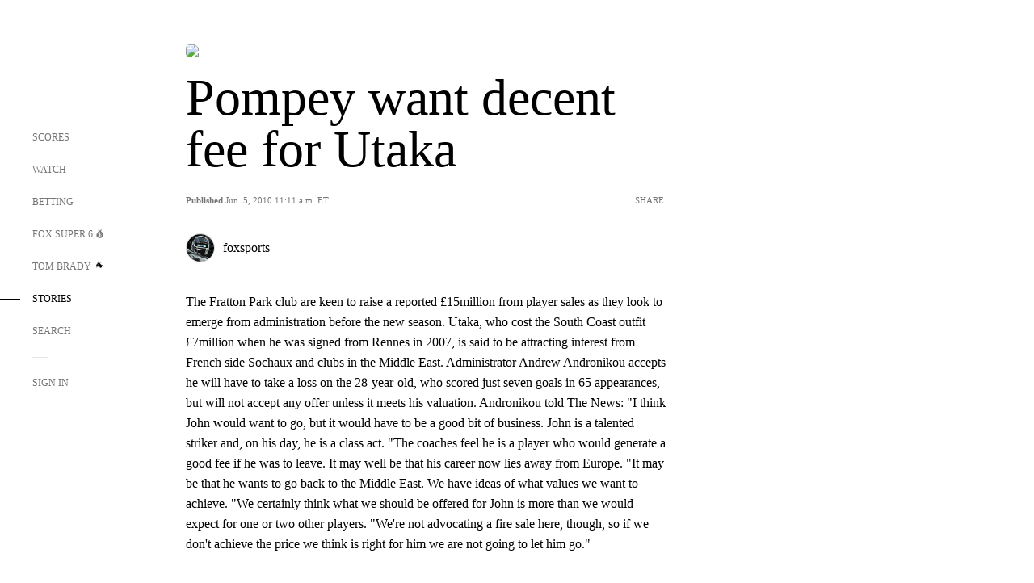

--- FILE ---
content_type: text/html; charset=utf-8
request_url: https://www.google.com/recaptcha/api2/aframe
body_size: 258
content:
<!DOCTYPE HTML><html><head><meta http-equiv="content-type" content="text/html; charset=UTF-8"></head><body><script nonce="ZrkptsUXZTnymow4Ork_qA">/** Anti-fraud and anti-abuse applications only. See google.com/recaptcha */ try{var clients={'sodar':'https://pagead2.googlesyndication.com/pagead/sodar?'};window.addEventListener("message",function(a){try{if(a.source===window.parent){var b=JSON.parse(a.data);var c=clients[b['id']];if(c){var d=document.createElement('img');d.src=c+b['params']+'&rc='+(localStorage.getItem("rc::a")?sessionStorage.getItem("rc::b"):"");window.document.body.appendChild(d);sessionStorage.setItem("rc::e",parseInt(sessionStorage.getItem("rc::e")||0)+1);localStorage.setItem("rc::h",'1768852543026');}}}catch(b){}});window.parent.postMessage("_grecaptcha_ready", "*");}catch(b){}</script></body></html>

--- FILE ---
content_type: text/javascript
request_url: https://strike.fox.com/static/sports/display/libs/prebid.js
body_size: 119850
content:
/* eslint-disable */
/* prebid.js v8.47.0
Updated: 2026-01-13
Modules: appnexusBidAdapter, tripleliftBidAdapter, ixBidAdapter, openxBidAdapter, pubmaticBidAdapter, identityLinkIdSystem, consentManagementUsp, userId, ttdBidAdapter, fpdModule, topicsFpdModule, rubiconBidAdapter, kargoBidAdapter, criteoBidAdapter, unifiedIdSystem */
if(window.pbjs&&window.pbjs.libLoaded)try{window.pbjs.getConfig("debug")&&console.warn("Attempted to load a copy of Prebid.js that clashes with the existing 'pbjs' instance. Load aborted.")}catch(e){}else (function(){
!function(){var n,t={265:function(n,t,r){function e(n,t,r,e,o){for(t=t.split?t.split("."):t,e=0;e<t.length;e++)n=n?n[t[e]]:o;return n===o?r:n}r.d(t,{Z:function(){return e}})},1432:function(n){
/*
* @license MIT
* Fun Hooks v0.9.10
* (c) @snapwich
*/
i.SYNC=1,i.ASYNC=2,i.QUEUE=4;var t=Object.freeze({useProxy:!0,ready:0}),r=new WeakMap,e="2,1,0"===[1].reduce((function(n,t,r){return[n,t,r]}),2).toString()?Array.prototype.reduce:function(n,t){var r,e=Object(this),o=e.length>>>0,u=0;if(t)r=t;else{for(;u<o&&!(u in e);)u++;r=e[u++]}for(;u<o;)u in e&&(r=n(r,e[u],u,e)),u++;return r};function o(n,t){return Array.prototype.slice.call(n,t)}var u=Object.assign||function(n){return e.call(o(arguments,1),(function(n,t){return t&&Object.keys(t).forEach((function(r){n[r]=t[r]})),n}),n)};function i(n){var f,c={},a=[];function l(n,t){return"function"==typeof n?d.call(null,"sync",n,t):"string"==typeof n&&"function"==typeof t?d.apply(null,arguments):"object"==typeof n?p.apply(null,arguments):void 0}function p(n,t,r){var e=!0;void 0===t&&(t=Object.getOwnPropertyNames(n),e=!1);var o={},u=["constructor"];do{(t=t.filter((function(t){return!("function"!=typeof n[t]||-1!==u.indexOf(t)||t.match(/^_/))}))).forEach((function(t){var e=t.split(":"),u=e[0],i=e[1]||"sync";if(!o[u]){var f=n[u];o[u]=n[u]=d(i,f,r?[r,u]:void 0)}})),n=Object.getPrototypeOf(n)}while(e&&n);return o}function y(n){var t=Array.isArray(n)?n:n.split(".");return e.call(t,(function(r,e,o){var u=r[e],i=!1;return u||(o===t.length-1?(f||a.push((function(){i||console.warn("fun-hooks: referenced '"+n+"' but it was never created")})),r[e]=s((function(n){r[e]=n,i=!0}))):r[e]={})}),c)}function s(n){var t=[],e=[],o=function(){},i={before:function(n,r){return c.call(this,t,"before",n,r)},after:function(n,t){return c.call(this,e,"after",n,t)},getHooks:function(n){var r=t.concat(e);"object"==typeof n&&(r=r.filter((function(t){return Object.keys(n).every((function(r){return t[r]===n[r]}))})));try{u(r,{remove:function(){return r.forEach((function(n){n.remove()})),this}})}catch(n){console.error("error adding `remove` to array, did you modify Array.prototype?")}return r},removeAll:function(){return this.getHooks().remove()}},f={install:function(r,u,i){this.type=r,o=i,i(t,e),n&&n(u)}};return r.set(i.after,f),i;function c(n,r,u,i){var f={hook:u,type:r,priority:i||10,remove:function(){var r=n.indexOf(f);-1!==r&&(n.splice(r,1),o(t,e))}};return n.push(f),n.sort((function(n,t){return t.priority-n.priority})),o(t,e),this}}function d(t,e,c){var l=e.after&&r.get(e.after);if(l){if(l.type!==t)throw"fun-hooks: recreated hookable with different type";return e}var p,d,v=c?y(c):s(),b={get:function(n,t){return v[t]||Reflect.get.apply(Reflect,arguments)}};return f||a.push(h),n.useProxy&&"function"==typeof Proxy&&Proxy.revocable?d=new Proxy(e,b):(d=function(){return b.apply?b.apply(e,this,o(arguments)):e.apply(this,arguments)},u(d,v)),r.get(d.after).install(t,d,(function(n,r){var e,u=[];n.length||r.length?(n.forEach(i),e=u.push(void 0)-1,r.forEach(i),p=function(n,r,i){var f,c=0,a="async"===t&&"function"==typeof i[i.length-1]&&i.pop();function l(n){"sync"===t?f=n:a&&a.apply(null,arguments)}function p(n){if(u[c]){var e=o(arguments);return p.bail=l,e.unshift(p),u[c++].apply(r,e)}"sync"===t?f=n:a&&a.apply(null,arguments)}return u[e]=function(){var e=o(arguments,1);"async"===t&&a&&(delete p.bail,e.push(p));var u=n.apply(r,e);"sync"===t&&p(u)},p.apply(null,i),f}):p=void 0;function i(n){u.push(n.hook)}h()})),d;function h(){!f&&("sync"!==t||n.ready&i.SYNC)&&("async"!==t||n.ready&i.ASYNC)?"sync"!==t&&n.ready&i.QUEUE?b.apply=function(){var n=arguments;a.push((function(){d.apply(n[1],n[2])}))}:b.apply=function(){throw"fun-hooks: hooked function not ready"}:b.apply=p}}return(n=u({},t,n)).ready?l.ready=function(){f=!0,function(n){for(var t;t=n.shift();)t()}(a)}:f=!0,l.get=y,l}n.exports=i},7079:function(n){n.exports=function n(t){var r=Array.isArray(t)?[]:{};for(var e in t){var o=t[e];r[e]=o&&"object"==typeof o?n(o):o}return r}},907:function(n,t,r){function e(n,t){(null==t||t>n.length)&&(t=n.length);for(var r=0,e=new Array(t);r<t;r++)e[r]=n[r];return e}r.d(t,{Z:function(){return e}})},7326:function(n,t,r){function e(n){if(void 0===n)throw new ReferenceError("this hasn't been initialised - super() hasn't been called");return n}r.d(t,{Z:function(){return e}})},5671:function(n,t,r){function e(n,t){if(!(n instanceof t))throw new TypeError("Cannot call a class as a function")}r.d(t,{Z:function(){return e}})},1519:function(n,t,r){function e(n,t,r){if(!t.has(n))throw new TypeError("attempted to "+r+" private field on non-instance");return t.get(n)}r.d(t,{Z:function(){return e}})},6033:function(n,t,r){r.d(t,{Z:function(){return o}});var e=r(1519);function o(n,t){return function(n,t){return t.get?t.get.call(n):t.value}(n,(0,e.Z)(n,t,"get"))}},3092:function(n,t,r){r.d(t,{Z:function(){return o}});var e=r(1519);function o(n,t,r){return function(n,t,r){if(t.set)t.set.call(n,r);else{if(!t.writable)throw new TypeError("attempted to set read only private field");t.value=r}}(n,(0,e.Z)(n,t,"set"),r),r}},3144:function(n,t,r){function e(n,t){for(var r=0;r<t.length;r++){var e=t[r];e.enumerable=e.enumerable||!1,e.configurable=!0,"value"in e&&(e.writable=!0),Object.defineProperty(n,e.key,e)}}function o(n,t,r){return t&&e(n.prototype,t),r&&e(n,r),Object.defineProperty(n,"prototype",{writable:!1}),n}r.d(t,{Z:function(){return o}})},4942:function(n,t,r){function e(n,t,r){return t in n?Object.defineProperty(n,t,{value:r,enumerable:!0,configurable:!0,writable:!0}):n[t]=r,n}r.d(t,{Z:function(){return e}})},1120:function(n,t,r){function e(n){return e=Object.setPrototypeOf?Object.getPrototypeOf.bind():function(n){return n.__proto__||Object.getPrototypeOf(n)},e(n)}r.d(t,{Z:function(){return e}})},9340:function(n,t,r){function e(n,t){return e=Object.setPrototypeOf?Object.setPrototypeOf.bind():function(n,t){return n.__proto__=t,n},e(n,t)}function o(n,t){if("function"!=typeof t&&null!==t)throw new TypeError("Super expression must either be null or a function");n.prototype=Object.create(t&&t.prototype,{constructor:{value:n,writable:!0,configurable:!0}}),Object.defineProperty(n,"prototype",{writable:!1}),t&&e(n,t)}r.d(t,{Z:function(){return o}})},2963:function(n,t,r){r.d(t,{Z:function(){return u}});var e=r(1002),o=r(7326);function u(n,t){if(t&&("object"===(0,e.Z)(t)||"function"==typeof t))return t;if(void 0!==t)throw new TypeError("Derived constructors may only return object or undefined");return(0,o.Z)(n)}},885:function(n,t,r){r.d(t,{Z:function(){return o}});var e=r(181);function o(n,t){return function(n){if(Array.isArray(n))return n}(n)||function(n,t){var r=null==n?null:"undefined"!=typeof Symbol&&n[Symbol.iterator]||n["@@iterator"];if(null!=r){var e,o,u=[],i=!0,f=!1;try{for(r=r.call(n);!(i=(e=r.next()).done)&&(u.push(e.value),!t||u.length!==t);i=!0);}catch(n){f=!0,o=n}finally{try{i||null==r.return||r.return()}finally{if(f)throw o}}return u}}(n,t)||(0,e.Z)(n,t)||function(){throw new TypeError("Invalid attempt to destructure non-iterable instance.\nIn order to be iterable, non-array objects must have a [Symbol.iterator]() method.")}()}},2982:function(n,t,r){r.d(t,{Z:function(){return u}});var e=r(907);var o=r(181);function u(n){return function(n){if(Array.isArray(n))return(0,e.Z)(n)}(n)||function(n){if("undefined"!=typeof Symbol&&null!=n[Symbol.iterator]||null!=n["@@iterator"])return Array.from(n)}(n)||(0,o.Z)(n)||function(){throw new TypeError("Invalid attempt to spread non-iterable instance.\nIn order to be iterable, non-array objects must have a [Symbol.iterator]() method.")}()}},1002:function(n,t,r){function e(n){return e="function"==typeof Symbol&&"symbol"==typeof Symbol.iterator?function(n){return typeof n}:function(n){return n&&"function"==typeof Symbol&&n.constructor===Symbol&&n!==Symbol.prototype?"symbol":typeof n},e(n)}r.d(t,{Z:function(){return e}})},181:function(n,t,r){r.d(t,{Z:function(){return o}});var e=r(907);function o(n,t){if(n){if("string"==typeof n)return(0,e.Z)(n,t);var r=Object.prototype.toString.call(n).slice(8,-1);return"Object"===r&&n.constructor&&(r=n.constructor.name),"Map"===r||"Set"===r?Array.from(n):"Arguments"===r||/^(?:Ui|I)nt(?:8|16|32)(?:Clamped)?Array$/.test(r)?(0,e.Z)(n,t):void 0}}},6475:function(n,t,r){function e(n,t,r){t.split&&(t=t.split("."));for(var e,o,u=0,i=t.length,f=n;u<i&&"__proto__"!==(o=t[u++])&&"constructor"!==o&&"prototype"!==o;)f=f[o]=u===i?r:typeof(e=f[o])==typeof t?e:0*t[u]!=0||~(""+t[u]).indexOf(".")?{}:[]}r.d(t,{N:function(){return e}})}},r={};function e(n){var o=r[n];if(void 0!==o)return o.exports;var u=r[n]={exports:{}};return t[n](u,u.exports,e),u.exports}e.m=t,n=[],e.O=function(t,r,o,u){if(!r){var i=1/0;for(l=0;l<n.length;l++){r=n[l][0],o=n[l][1],u=n[l][2];for(var f=!0,c=0;c<r.length;c++)(!1&u||i>=u)&&Object.keys(e.O).every((function(n){return e.O[n](r[c])}))?r.splice(c--,1):(f=!1,u<i&&(i=u));if(f){n.splice(l--,1);var a=o();void 0!==a&&(t=a)}}return t}u=u||0;for(var l=n.length;l>0&&n[l-1][2]>u;l--)n[l]=n[l-1];n[l]=[r,o,u]},e.n=function(n){var t=n&&n.__esModule?function(){return n.default}:function(){return n};return e.d(t,{a:t}),t},e.d=function(n,t){for(var r in t)e.o(t,r)&&!e.o(n,r)&&Object.defineProperty(n,r,{enumerable:!0,get:t[r]})},e.o=function(n,t){return Object.prototype.hasOwnProperty.call(n,t)},function(){var n={602:0};e.O.j=function(t){return 0===n[t]};var t=function(t,r){var o,u,i=r[0],f=r[1],c=r[2],a=0;if(i.some((function(t){return 0!==n[t]}))){for(o in f)e.o(f,o)&&(e.m[o]=f[o]);if(c)var l=c(e)}for(t&&t(r);a<i.length;a++)u=i[a],e.o(n,u)&&n[u]&&n[u][0](),n[u]=0;return e.O(l)},r=self.pbjsChunk=self.pbjsChunk||[];r.forEach(t.bind(null,0)),r.push=t.bind(null,r.push.bind(r))}();var o=e.O(void 0,[823,270],(function(){return e(4988)}));o=e.O(o)}();
(self.pbjsChunk=self.pbjsChunk||[]).push([[823],{5706:function(e,n,t){t.d(n,{Pd:function(){return s},Th:function(){return d},_U:function(){return f}});var r=t(5730),i=t(4358),o=t(265),a=t(4614),u=(0,t(8640).R)(),c="outstream";function d(e){var n=this,t=e.url,o=e.config,a=e.id,u=e.callback,d=e.loaded,s=e.adUnitCode,f=e.renderNow;this.url=t,this.config=o,this.handlers={},this.id=a,this.renderNow=f,this.loaded=d,this.cmd=[],this.push=function(e){"function"==typeof e?n.loaded?e.call():n.cmd.push(e):(0,i.H)("Commands given to Renderer.push must be wrapped in a function")},this.callback=u||function(){n.loaded=!0,n.process()},this.render=function(){var e=this,n=arguments,o=function(){e._render?e._render.apply(e,n):(0,i.yN)("No render function was provided, please use .setRender on the renderer")};l(s)?((0,i.yN)("External Js not loaded by Renderer since renderer url and callback is already defined on adUnit ".concat(s)),o()):f?o():(this.cmd.unshift(o),(0,r.B)(t,c,this.callback,this.documentContext))}.bind(this)}function s(e){return!(!e||!e.url&&!e.renderNow)}function f(e,n,t){var r=null;e.config&&e.config.documentResolver&&(r=e.config.documentResolver(n,document,t)),r||(r=document),e.documentContext=r,e.render(n,e.documentContext)}function l(e){var n=u.adUnits,t=(0,a.sE)(n,(function(n){return n.code===e}));if(!t)return!1;var r=(0,o.Z)(t,"renderer"),i=!!(r&&r.url&&r.render),c=(0,o.Z)(t,"mediaTypes.video.renderer"),d=!!(c&&c.url&&c.render);return!!(i&&!0!==r.backupOnly||d&&!0!==c.backupOnly)}d.install=function(e){return new d({url:e.url,config:e.config,id:e.id,callback:e.callback,loaded:e.loaded,adUnitCode:e.adUnitCode,renderNow:e.renderNow})},d.prototype.getConfig=function(){return this.config},d.prototype.setRender=function(e){this._render=e},d.prototype.setEventHandlers=function(e){this.handlers=e},d.prototype.handleVideoEvent=function(e){var n=e.id,t=e.eventName;"function"==typeof this.handlers[t]&&this.handlers[t](),(0,i.ji)("Prebid Renderer event for id ".concat(n," type ").concat(t))},d.prototype.process=function(){for(;this.cmd.length>0;)try{this.cmd.shift().call()}catch(e){(0,i.H)("Error processing Renderer command: ",e)}}},4947:function(e,n,t){t.d(n,{EL:function(){return a},Jt:function(){return l},K$:function(){return i},S1:function(){return r},S5:function(){return o},UE:function(){return u},e:function(){return d},g0:function(){return f},oK:function(){return s},x$:function(){return c}});var r="accessDevice",i="syncUser",o="enrichUfpd",a="enrichEids",u="fetchBids",c="reportAnalytics",d="transmitEids",s="transmitUfpd",f="transmitPreciseGeo",l="transmitTid"},286:function(e,n,t){t.d(n,{T:function(){return i}});var r=t(1801),i=(0,t(6310).Oj)((function(e){return r.ZP.resolveAlias(e)}))},9633:function(e,n,t){t.d(n,{UL:function(){return i},_U:function(){return a},wu:function(){return r},y2:function(){return o}});var r="prebid",i="bidder",o="userId",a="analytics"},6310:function(e,n,t){t.d(n,{$k:function(){return u},Hw:function(){return v},IV:function(){return g},JR:function(){return a},Ki:function(){return d},Oj:function(){return p},Qf:function(){return f},bL:function(){return s},bp:function(){return c},cx:function(){return l}});var r=t(4942),i=t(9633),o=t(2797),a="component",u=a+"Type",c=a+"Name",d="adapterCode",s="storageType",f="configName",l="syncType",g="syncUrl",v="_config";function p(e){return function(n,t,o){var s,f=(s={},(0,r.Z)(s,u,n),(0,r.Z)(s,c,t),(0,r.Z)(s,a,"".concat(n,".").concat(t)),s);return n===i.UL&&(f[d]=e(t)),h(Object.assign(f,o))}}var h=(0,o.z3)("sync",(function(e){return e}))},571:function(e,n,t){t.d(n,{oB:function(){return s},xD:function(){return f}});var r=t(885),i=t(4358),o=t(6310);function a(e,n){var t="undefined"!=typeof Symbol&&e[Symbol.iterator]||e["@@iterator"];if(!t){if(Array.isArray(e)||(t=function(e,n){if(!e)return;if("string"==typeof e)return u(e,n);var t=Object.prototype.toString.call(e).slice(8,-1);"Object"===t&&e.constructor&&(t=e.constructor.name);if("Map"===t||"Set"===t)return Array.from(e);if("Arguments"===t||/^(?:Ui|I)nt(?:8|16|32)(?:Clamped)?Array$/.test(t))return u(e,n)}(e))||n&&e&&"number"==typeof e.length){t&&(e=t);var r=0,i=function(){};return{s:i,n:function(){return r>=e.length?{done:!0}:{done:!1,value:e[r++]}},e:function(e){throw e},f:i}}throw new TypeError("Invalid attempt to iterate non-iterable instance.\nIn order to be iterable, non-array objects must have a [Symbol.iterator]() method.")}var o,a=!0,c=!1;return{s:function(){t=t.call(e)},n:function(){var e=t.next();return a=e.done,e},e:function(e){c=!0,o=e},f:function(){try{a||null==t.return||t.return()}finally{if(c)throw o}}}}function u(e,n){(null==n||n>e.length)&&(n=e.length);for(var t=0,r=new Array(n);t<n;t++)r[t]=e[t];return r}var c=function(){var e=arguments.length>0&&void 0!==arguments[0]?arguments[0]:(0,i.qp)("Activity control:"),n={};function t(e){return n[e]=n[e]||[]}function u(n,t,r,i){var a;try{a=r(i)}catch(r){e.logError("Exception in rule ".concat(t," for '").concat(n,"'"),r),a={allow:!1,reason:r}}return a&&Object.assign({activity:n,name:t,component:i[o.JR]},a)}var c={},d=1e3;function s(n){var t=n.activity,r=n.name,i=n.allow,o=n.reason,a=n.component,u="".concat(r," ").concat(i?"allowed":"denied"," '").concat(t,"' for '").concat(a,"'").concat(o?":":""),s=c.hasOwnProperty(u);if(s&&clearTimeout(c[u]),c[u]=setTimeout((function(){return delete c[u]}),d),!s){var f=[u];o&&f.push(o),(i?e.logInfo:e.logWarn).apply(e,f)}}return[function(e,n,i){var o=arguments.length>3&&void 0!==arguments[3]?arguments[3]:10,a=t(e),u=a.findIndex((function(e){var n=(0,r.Z)(e,1)[0];return o<n})),c=[o,n,i];return a.splice(u<0?a.length:u,0,c),function(){var e=a.indexOf(c);e>=0&&a.splice(e,1)}},function(e,n){var i,o,c,d=a(t(e));try{for(d.s();!(c=d.n()).done;){var f=(0,r.Z)(c.value,3),l=f[0],g=f[1],v=f[2];if(i!==l&&o)break;i=l;var p=u(e,g,v,n);if(p){if(!p.allow)return s(p),!1;o=p}}}catch(e){d.e(e)}finally{d.f()}return o&&s(o),!0}]}(),d=(0,r.Z)(c,2),s=d[0],f=d[1]},1801:function(e,n,t){t.d(n,{ZP:function(){return ge},uV:function(){return ue}});var r=t(2982),i=t(885),o=t(4942),a=t(4358),u=t(265),c=t(59),d=t(5339),s=t(8928),f=t(3193),l=t(2797),g=t(4614),v={};function p(e,n,t){var r=function(e,n){var t=v[e]=v[e]||{bidders:{}};return n?t.bidders[n]=t.bidders[n]||{}:t}(e,t);return r[n]=(r[n]||0)+1,r[n]}function h(e){return p(e,"requestsCounter")}function m(e){return(0,u.Z)(v,"".concat(e,".requestsCounter"))||0}function b(e,n){return(0,u.Z)(v,"".concat(e,".bidders.").concat(n,".requestsCounter"))||0}function y(e,n){return(0,u.Z)(v,"".concat(e,".bidders.").concat(n,".winsCounter"))||0}var w=t(5102),E=t(4516),T=t(2021),A=t(2200),I=t(9128),C=t(1176),O=t(9633),k=t(571),B=t(4947),S=t(6310),j=t(1002);function R(e,n){var t="undefined"!=typeof Symbol&&e[Symbol.iterator]||e["@@iterator"];if(!t){if(Array.isArray(e)||(t=function(e,n){if(!e)return;if("string"==typeof e)return D(e,n);var t=Object.prototype.toString.call(e).slice(8,-1);"Object"===t&&e.constructor&&(t=e.constructor.name);if("Map"===t||"Set"===t)return Array.from(e);if("Arguments"===t||/^(?:Ui|I)nt(?:8|16|32)(?:Clamped)?Array$/.test(t))return D(e,n)}(e))||n&&e&&"number"==typeof e.length){t&&(e=t);var r=0,i=function(){};return{s:i,n:function(){return r>=e.length?{done:!0}:{done:!1,value:e[r++]}},e:function(e){throw e},f:i}}throw new TypeError("Invalid attempt to iterate non-iterable instance.\nIn order to be iterable, non-array objects must have a [Symbol.iterator]() method.")}var o,a=!0,u=!1;return{s:function(){t=t.call(e)},n:function(){var e=t.next();return a=e.done,e},e:function(e){u=!0,o=e},f:function(){try{a||null==t.return||t.return()}finally{if(u)throw o}}}}function D(e,n){(null==n||n>e.length)&&(n=e.length);for(var t=0,r=new Array(n);t<n;t++)r[t]=e[t];return r}var U=["data","ext.data","yob","gender","keywords","kwarray","id","buyeruid","customdata"].map((function(e){return"user.".concat(e)})).concat("device.ext.cdep"),N=["user.eids","user.ext.eids"],P=["user.geo.lat","user.geo.lon","device.geo.lat","device.geo.lon"];function _(e){return Object.assign({get:function(){},run:function(e,n,t,r,i){var o=t&&t[r];if(function(e){return null!=e&&("object"!==(0,j.Z)(e)||Object.keys(e).length>0)}(o)&&i()){var a=this.get(o);void 0===a?delete t[r]:t[r]=a}}},e)}function q(e){return e.forEach((function(e){e.paths=e.paths.map((function(e){var n=e.split("."),t=n.pop();return[n.length>0?n.join("."):null,t]}))})),function(n,t){for(var r=[],o=arguments.length,a=new Array(o>2?o-2:0),c=2;c<o;c++)a[c-2]=arguments[c];var d=x.apply(void 0,[n].concat(a));return e.forEach((function(e){if(!1!==n[e.name]){var o,a=R(e.paths);try{for(a.s();!(o=a.n()).done;){var c=(0,i.Z)(o.value,2),s=c[0],f=c[1],l=null==s?t:(0,u.Z)(t,s);if(r.push(e.run(t,s,l,f,d.bind(null,e))),!1===n[e.name])return}}catch(e){a.e(e)}finally{a.f()}}})),r.filter((function(e){return null!=e}))}}function x(e){for(var n=arguments.length,t=new Array(n>1?n-1:0),r=1;r<n;r++)t[r-1]=arguments[r];return function(n){return e.hasOwnProperty(n.name)||(e[n.name]=!!n.applies.apply(n,t)),e[n.name]}}function Z(e){var n=arguments.length>1&&void 0!==arguments[1]?arguments[1]:k.xD;return function(t){return!n(e,t)}}function H(){var e=arguments.length>0&&void 0!==arguments[0]?arguments[0]:k.xD;return[{name:B.e,paths:["userId","userIdAsEids"],applies:Z(B.e,e)},{name:B.Jt,paths:["ortb2Imp.ext.tid"],applies:Z(B.Jt,e)}].map(_)}function F(){var e=arguments.length>0&&void 0!==arguments[0]?arguments[0]:k.xD;return[{name:B.oK,paths:U,applies:Z(B.oK,e)},{name:B.e,paths:N,applies:Z(B.e,e)},{name:B.g0,paths:P,applies:Z(B.g0,e),get:function(e){return Math.round(100*(e+Number.EPSILON))/100}},{name:B.Jt,paths:["source.tid"],applies:Z(B.Jt,e)}].map(_)}var M=function(){var e=arguments.length>0&&void 0!==arguments[0]?arguments[0]:k.xD,n=q(F(e)),t=q(H(e));return function(e){var r={};return{ortb2:function(t){return n(r,t,e),t},bidRequest:function(n){return t(r,n,e),n}}}}();function L(e,n){var t=Object.keys(e);if(Object.getOwnPropertySymbols){var r=Object.getOwnPropertySymbols(e);n&&(r=r.filter((function(n){return Object.getOwnPropertyDescriptor(e,n).enumerable}))),t.push.apply(t,r)}return t}function z(e){for(var n=1;n<arguments.length;n++){var t=null!=arguments[n]?arguments[n]:{};n%2?L(Object(t),!0).forEach((function(n){(0,o.Z)(e,n,t[n])})):Object.getOwnPropertyDescriptors?Object.defineProperties(e,Object.getOwnPropertyDescriptors(t)):L(Object(t)).forEach((function(n){Object.defineProperty(e,n,Object.getOwnPropertyDescriptor(t,n))}))}return e}(0,k.oB)(B.Jt,"enableTIDs config",(function(){if(!f.vc.getConfig("enableTIDs"))return{allow:!1,reason:"TIDs are disabled"}}));var W="pbsBidAdapter",G="client",V="server",K={isAllowed:k.xD,redact:M},J={},Q=J.bidderRegistry={},$=J.aliasRegistry={},X=[];f.vc.getConfig("s2sConfig",(function(e){e&&e.s2sConfig&&(X=(0,a.kJ)(e.s2sConfig)?e.s2sConfig:[e.s2sConfig])}));var Y={},ee=(0,S.Oj)((function(e){return J.resolveAlias(e)}));function ne(e){return ee(O.wu,W,(0,o.Z)({},S.Qf,e.configName))}var te=(0,l.z3)("sync",(function(e){var n=e.bidderCode,t=e.auctionId,r=e.bidderRequestId,i=e.adUnits,o=e.src,c=e.metrics;return i.reduce((function(e,i){var d=i.bids.filter((function(e){return e.bidder===n}));return null==n&&0===d.length&&null!=i.s2sBid&&d.push({bidder:null}),e.push(d.reduce((function(e,d){var s=null==(d=Object.assign({},d,{ortb2Imp:(0,a.Ee)({},i.ortb2Imp,d.ortb2Imp)},(0,a.iG)(i,["nativeParams","nativeOrtbRequest","mediaType","renderer"]))).mediaTypes?i.mediaTypes:d.mediaTypes;return(0,a.FS)(s)?d=Object.assign({},d,{mediaTypes:s}):(0,a.H)("mediaTypes is not correctly configured for adunit ".concat(i.code)),"client"===o&&function(e,n){p(e,"requestsCounter",n)}(i.code,n),e.push(Object.assign({},d,{adUnitCode:i.code,transactionId:i.transactionId,adUnitId:i.adUnitId,sizes:(0,u.Z)(s,"banner.sizes")||(0,u.Z)(s,"video.playerSize")||[],bidId:d.bid_id||(0,a._d)(),bidderRequestId:r,auctionId:t,src:o,metrics:c,bidRequestsCount:m(i.code),bidderRequestsCount:b(i.code,d.bidder),bidderWinsCount:y(i.code,d.bidder)})),e}),[])),e}),[]).reduce(a.xH,[]).filter((function(e){return""!==e}))}),"getBids");var re=(0,l.z3)("sync",(function(e,n){var t=arguments.length>2&&void 0!==arguments[2]?arguments[2]:{},r=t.getS2SBidders,i=void 0===r?ue:r;if(null==n)return e;var o=i(n);return e.filter((function(e){return o.has(e.bidder)}))}),"filterBidsForAdUnit");function ie(e,n){var t=(0,a.I8)(e),r=!1;return t.forEach((function(e){var t=e.bids.filter((function(e){var t;return e.module===W&&(null===(t=e.params)||void 0===t?void 0:t.configName)===n.configName}));1===t.length?(e.s2sBid=t[0],r=!0,e.ortb2Imp=(0,a.Ee)({},e.s2sBid.ortb2Imp,e.ortb2Imp)):t.length>1&&(0,a.yN)('Multiple "module" bids for the same s2s configuration; all will be ignored',t),e.bids=re(e.bids,n).map((function(e){return e.bid_id=(0,a._d)(),e}))})),{adUnits:t=t.filter((function(e){return 0!==e.bids.length||null!=e.s2sBid})),hasModuleBids:r}}function oe(e){var n=(0,a.I8)(e);return n.forEach((function(e){e.bids=re(e.bids,null)})),n=n.filter((function(e){return 0!==e.bids.length}))}var ae=(0,l.z3)("sync",(function(e,n){return e}),"setupAdUnitMediaTypes");function ue(e){(0,a.kJ)(e)||(e=[e]);var n=new Set([null]);return e.filter((function(e){return e&&e.enabled})).flatMap((function(e){return e.bidders})).forEach((function(e){return n.add(e)})),n}var ce=(0,l.z3)("sync",(function(e,n){var t,r=arguments.length>2&&void 0!==arguments[2]?arguments[2]:{},i=r.getS2SBidders,u=void 0===i?ue:i,c=u(n);return(0,a.pP)(e).reduce((function(e,n){return e[c.has(n)?V:G].push(n),e}),(t={},(0,o.Z)(t,G,[]),(0,o.Z)(t,V,[]),t))}),"partitionBidders");function de(e,n){var t=Q[e],r=(null==t?void 0:t.getSpec)&&t.getSpec();if(r&&r[n]&&"function"==typeof r[n])return[r,r[n]]}function se(e,n,t,r){try{(0,a.PN)("Invoking ".concat(e,".").concat(n));for(var i=arguments.length,o=new Array(i>4?i-4:0),u=4;u<i;u++)o[u-4]=arguments[u];f.vc.runWithBidder(e,r.bind.apply(r,[t].concat(o)))}catch(t){(0,a.yN)("Error calling ".concat(n," of ").concat(e))}}function fe(e,n,t){if((null==t?void 0:t.src)!==A.os.SRC){var i=de(e,n);null!=i&&se.apply(void 0,[e,n].concat((0,r.Z)(i),[t]))}}function le(e){for(var n=new Set;$.hasOwnProperty(e)&&!n.has(e);)n.add(e),e=$[e];return e}J.makeBidRequests=(0,l.z3)("sync",(function(e,n,t,r,i){var o=arguments.length>5&&void 0!==arguments[5]?arguments[5]:{},u=arguments.length>6?arguments[6]:void 0;u=(0,I.Bf)(u),T.j8(A.FP.BEFORE_REQUEST_BIDS,e),(0,c.Fb)(e),e.forEach((function(e){(0,a.PO)(e.mediaTypes)||(e.mediaTypes={}),e.bids=e.bids.filter((function(e){return!e.bidder||K.isAllowed(B.UE,ee(O.UL,e.bidder))})),h(e.code)})),e=ae(e,i);var d=ce(e,X),s=d[G],l=d[V];f.vc.getConfig("bidderSequence")===f.FD&&(s=(0,a.TV)(s));var v=(0,w.nH)(),p=[],m=o.global||{},b=o.bidder||{};function y(e,n){var r=K.redact(null!=n?n:ee(O.UL,e.bidderCode)),i=Object.freeze(r.ortb2((0,a.Ee)({source:{tid:t}},m,b[e.bidderCode])));return e.ortb2=i,e.bids=e.bids.map((function(e){return e.ortb2=i,r.bidRequest(e)})),e}X.forEach((function(r){var i=ne(r);if(r&&r.enabled&&K.isAllowed(B.UE,i)){var o=ie(e,r),c=o.adUnits,d=o.hasModuleBids,s=(0,a.DO)();(0===l.length&&d?[null]:l).forEach((function(e){var o=(0,a._d)(),d=u.fork(),f=y({bidderCode:e,auctionId:t,bidderRequestId:o,uniquePbsTid:s,bids:te({bidderCode:e,auctionId:t,bidderRequestId:o,adUnits:(0,a.I8)(c),src:A.os.SRC,metrics:d}),auctionStart:n,timeout:r.timeout,src:A.os.SRC,refererInfo:v,metrics:d},i);0!==f.bids.length&&p.push(f)})),c.forEach((function(e){var n=e.bids.filter((function(e){return(0,g.sE)(p,(function(n){return(0,g.sE)(n.bids,(function(n){return n.bidId===e.bid_id}))}))}));e.bids=n})),p.forEach((function(e){void 0===e.adUnitsS2SCopy&&(e.adUnitsS2SCopy=c.filter((function(e){return e.bids.length>0||null!=e.s2sBid})))}))}}));var C=oe(e);return s.forEach((function(e){var o=(0,a._d)(),c=u.fork(),d=y({bidderCode:e,auctionId:t,bidderRequestId:o,bids:te({bidderCode:e,auctionId:t,bidderRequestId:o,adUnits:(0,a.I8)(C),labels:i,src:"client",metrics:c}),auctionStart:n,timeout:r,refererInfo:v,metrics:c}),s=Q[e];s||(0,a.H)("Trying to make a request for bidder that does not exist: ".concat(e)),s&&d.bids&&0!==d.bids.length&&p.push(d)})),p.forEach((function(e){E.rp.getConsentData()&&(e.gdprConsent=E.rp.getConsentData()),E.nX.getConsentData()&&(e.uspConsent=E.nX.getConsentData()),E.TJ.getConsentData()&&(e.gppConsent=E.TJ.getConsentData())})),p}),"makeBidRequests"),J.callBids=function(e,n,t,r,o,u,c){var d=arguments.length>7&&void 0!==arguments[7]?arguments[7]:{};if(n.length){var l=n.reduce((function(e,n){return e[Number(void 0!==n.src&&n.src===A.os.SRC)].push(n),e}),[[],[]]),g=(0,i.Z)(l,2),v=g[0],p=g[1],h=[];p.forEach((function(e){for(var n=-1,t=0;t<h.length;++t)if(e.uniquePbsTid===h[t].uniquePbsTid){n=t;break}n<=-1&&h.push(e)}));var m=0;X.forEach((function(e){if(e&&h[m]&&ue(e).has(h[m].bidderCode)){var n=(0,s.OI)(u,o?{request:o.request.bind(null,"s2s"),done:o.done}:void 0),i=e.bidders,f=Q[e.adapter],l=h[m].uniquePbsTid,g=h[m].adUnitsS2SCopy,v=p.filter((function(e){return e.uniquePbsTid===l}));if(f){var b={ad_units:g,s2sConfig:e,ortb2Fragments:d};if(b.ad_units.length){var y=v.map((function(e){return e.start=(0,a.AB)(),function(n){n||c(e.bidderRequestId),r.apply(e,arguments)}})),w=(0,a.pP)(b.ad_units).filter((function(e){return i.includes(e)}));(0,a.ji)("CALLING S2S HEADER BIDDERS ==== ".concat(w.length>0?w.join(", "):'No bidder specified, using "ortb2Imp" definition(s) only')),v.forEach((function(e){T.j8(A.FP.BID_REQUESTED,z(z({},e),{},{tid:e.auctionId}))})),f.callBids(b,p,t,(function(e){return y.forEach((function(n){return n(e)}))}),n)}}else(0,a.H)("missing "+e.adapter);m++}})),v.forEach((function(e){e.start=(0,a.AB)();var n=Q[e.bidderCode];f.vc.runWithBidder(e.bidderCode,(function(){(0,a.ji)("CALLING BIDDER"),T.j8(A.FP.BID_REQUESTED,e)}));var i=(0,s.OI)(u,o?{request:o.request.bind(null,e.bidderCode),done:o.done}:void 0),d=r.bind(e);try{f.vc.runWithBidder(e.bidderCode,n.callBids.bind(n,e,t,d,i,(function(){return c(e.bidderRequestId)}),f.vc.callbackWithBidder(e.bidderCode)))}catch(n){(0,a.H)("".concat(e.bidderCode," Bid Adapter emitted an uncaught error when parsing their bidRequest"),{e:n,bidRequest:e}),d()}}))}else(0,a.yN)("callBids executed with no bidRequests.  Were they filtered by labels or sizing?")},J.videoAdapters=[],J.registerBidAdapter=function(e,n){var t,r=arguments.length>2&&void 0!==arguments[2]?arguments[2]:{},i=r.supportedMediaTypes,o=void 0===i?[]:i;e&&n?"function"==typeof e.callBids?(Q[n]=e,E.qh.register(O.UL,n,null===(t=e.getSpec)||void 0===t?void 0:t.call(e).gvlid),(0,g.q9)(o,"video")&&J.videoAdapters.push(n),(0,g.q9)(o,"native")&&c.Sg.push(n)):(0,a.H)("Bidder adaptor error for bidder code: "+n+"bidder must implement a callBids() function"):(0,a.H)("bidAdapter or bidderCode not specified")},J.aliasBidAdapter=function(e,n,t){if(void 0===Q[n]){var r=Q[e];if(void 0===r){var i=[];X.forEach((function(t){if(t.bidders&&t.bidders.length){var r=t&&t.bidders;t&&(0,g.q9)(r,n)?$[n]=e:i.push(e)}})),i.forEach((function(e){(0,a.H)('bidderCode "'+e+'" is not an existing bidder.',"adapterManager.aliasBidAdapter")}))}else try{var o,u=function(e){var n=[];return(0,g.q9)(J.videoAdapters,e)&&n.push("video"),(0,g.q9)(c.Sg,e)&&n.push("native"),n}(e);if(r.constructor.prototype!=Object.prototype)(o=new r.constructor).setBidderCode(n);else{var s=r.getSpec(),f=t&&t.gvlid;null!=s.gvlid&&null==f&&(0,a.yN)("Alias '".concat(n,"' will NOT re-use the GVL ID of the original adapter ('").concat(s.code,"', gvlid: ").concat(s.gvlid,"). Functionality that requires TCF consent may not work as expected."));var l=t&&t.skipPbsAliasing;o=(0,d.PZ)(Object.assign({},s,{code:n,gvlid:f,skipPbsAliasing:l})),$[n]=e}J.registerBidAdapter(o,n,{supportedMediaTypes:u})}catch(n){(0,a.H)(e+" bidder does not currently support aliasing.","adapterManager.aliasBidAdapter")}}else(0,a.ji)('alias name "'+n+'" has been already specified.')},J.resolveAlias=function(e){for(var n,t=e;$[t]&&(!n||!n.has(t));)t=$[t],(n=n||new Set).add(t);return t},J.registerAnalyticsAdapter=function(e){var n=e.adapter,t=e.code,r=e.gvlid;n&&t?"function"==typeof n.enableAnalytics?(n.code=t,Y[t]={adapter:n,gvlid:r},E.qh.register(O._U,t,r)):(0,a.H)('Prebid Error: Analytics adaptor error for analytics "'.concat(t,'"\n        analytics adapter must implement an enableAnalytics() function')):(0,a.H)("Prebid Error: analyticsAdapter or analyticsCode not specified")},J.enableAnalytics=function(e){(0,a.kJ)(e)||(e=[e]),e.forEach((function(e){var n=Y[e.provider];n&&n.adapter?K.isAllowed(B.x$,ee(O._U,e.provider,(0,o.Z)({},S.Hw,e)))&&n.adapter.enableAnalytics(e):(0,a.H)("Prebid Error: no analytics adapter found in registry for '".concat(e.provider,"'."))}))},J.getBidAdapter=function(e){return Q[e]},J.getAnalyticsAdapter=function(e){return Y[e]},J.callTimedOutBidders=function(e,n,t){n=n.map((function(n){return n.params=(0,a.S0)(e,n.adUnitCode,n.bidder),n.timeout=t,n})),n=(0,a.vM)(n,"bidder"),Object.keys(n).forEach((function(e){fe(e,"onTimeout",n[e])}))},J.callBidWonBidder=function(e,n,t){var r,i;n.params=(0,a.S0)(t,n.adUnitCode,n.bidder),r=n.adUnitCode,i=n.bidder,p(r,"winsCounter",i),fe(e,"onBidWon",n)},J.callBidBillableBidder=function(e){fe(e.bidder,"onBidBillable",e)},J.callSetTargetingBidder=function(e,n){fe(e,"onSetTargeting",n)},J.callBidViewableBidder=function(e,n){fe(e,"onBidViewable",n)},J.callBidderError=function(e,n,t){fe(e,"onBidderError",{error:n,bidderRequest:t})},J.callDataDeletionRequest=(0,l.z3)("sync",(function(){for(var e=arguments.length,n=new Array(e),t=0;t<e;t++)n[t]=arguments[t];var o="onDataDeletionRequest";Object.keys(Q).filter((function(e){return!$.hasOwnProperty(e)})).forEach((function(e){var t=de(e,o);if(null!=t){var i=C.K.getBidsRequested().filter((function(n){return le(n.bidderCode)===e}));se.apply(void 0,[e,o].concat((0,r.Z)(t),[i],n))}})),Object.entries(Y).forEach((function(e){var t,r=(0,i.Z)(e,2),u=r[0],c=r[1],d=null==c||null===(t=c.adapter)||void 0===t?void 0:t[o];if("function"==typeof d)try{d.apply(c.adapter,n)}catch(e){(0,a.H)("error calling ".concat(o," of ").concat(u),e)}}))}));var ge=J},5339:function(e,n,t){t.d(n,{PZ:function(){return k},dX:function(){return O}});var r=t(1002),i=t(885);function o(e){var n=e;return{callBids:function(){},setBidderCode:function(e){n=e},getBidderCode:function(){return n}}}var a=t(1801),u=t(3193),c=t(9626),d=t(1974),s=t(59),f=t(154),l=t(2200),g=t(2021),v=t(4614),p=t(4358),h=t(2797),m=t(1176),b=t(5975),y=t(9128),w=t(571),E=t(286),T=t(9633),A=t(4947),I=["cpm","ttl","creativeId","netRevenue","currency"],C=["auctionId","transactionId"];function O(e){var n=Array.isArray(e.supportedMediaTypes)?{supportedMediaTypes:e.supportedMediaTypes}:void 0;function t(e){var t=k(e);a.ZP.registerBidAdapter(t,e.code,n)}t(e),Array.isArray(e.aliases)&&e.aliases.forEach((function(n){var r,i,o=n;(0,p.PO)(n)&&(o=n.code,r=n.gvlid,i=n.skipPbsAliasing),a.ZP.aliasRegistry[o]=e.code,t(Object.assign({},e,{code:o,gvlid:r,skipPbsAliasing:i}))}))}function k(e){return Object.assign(new o(e.code),{getSpec:function(){return Object.freeze(Object.assign({},e))},registerSyncs:n,callBids:function(t,r,o,d,h,O){if(Array.isArray(t.bids)){var k=function(e){if((0,w.xD)(A.Jt,(0,E.T)(T.UL,e)))return{bidRequest:function(e){return e},bidderRequest:function(e){return e}};function n(e,n,t){return C.includes(n)?null:Reflect.get(e,n,t)}function t(e,n){var t=new Proxy(e,n);return Object.entries(e).filter((function(e){var n=(0,i.Z)(e,2);return n[0],"function"==typeof n[1]})).forEach((function(n){var r=(0,i.Z)(n,2),o=r[0],a=r[1];return t[o]=a.bind(e)})),t}var r=(0,p.HP)((function(e){return t(e,{get:n})}),(function(e){return e.bidId}));return{bidRequest:r,bidderRequest:function(e){return t(e,{get:function(t,i,o){return"bids"===i?e.bids.map(r):n(t,i,o)}})}}}(t.bidderCode),B={},S=[],R=N(t).measureTime("validate",(function(){return t.bids.filter((function(n){return function(n){if(!e.isBidRequestValid(n))return(0,p.yN)("Invalid bid sent to bidder ".concat(e.code,": ").concat(JSON.stringify(n))),!1;return!0}(k.bidRequest(n))}))}));if(0!==R.length){var P={};R.forEach((function(e){P[e.bidId]=e,e.adUnitCode||(e.adUnitCode=e.placementCode)})),j(e,R.map(k.bidRequest),k.bidderRequest(t),d,O,{onRequest:function(e){return g.j8(l.FP.BEFORE_BIDDER_HTTP,t,e)},onResponse:function(n){h(e.code),S.push(n)},onPaapi:function(e){var n=P[e.bidId];n?D(n,e.config):(0,p.yN)("Received fledge auction configuration for an unknown bidId",e)},onError:function(n,r){r.timedOut||h(e.code),a.ZP.callBidderError(e.code,r,t),g.j8(l.FP.BIDDER_ERROR,{error:r,bidderRequest:t}),(0,p.H)("Server call for ".concat(e.code," failed: ").concat(n," ").concat(r.status,". Continuing without bids."))},onBid:function(n){var t=P[n.requestId];if(t){if(n.adapterCode=t.bidder,function(e,n){var t=b.S.get(n,"allowAlternateBidderCodes")||!1,r=b.S.get(n,"allowedAlternateBidderCodes");if(e&&n&&n!==e&&(r=(0,p.kJ)(r)?r.map((function(e){return e.trim().toLowerCase()})).filter((function(e){return!!e})).filter(p.tT):r,!t||(0,p.kJ)(r)&&"*"!==r[0]&&!r.includes(e)))return!0;return!1}(n.bidderCode,t.bidder))return(0,p.yN)("".concat(n.bidderCode," is not a registered partner or known bidder of ").concat(t.bidder,", hence continuing without bid. If you wish to support this bidder, please mark allowAlternateBidderCodes as true in bidderSettings.")),void r.reject(t.adUnitCode,n,l.Gw.BIDDER_DISALLOWED);n.originalCpm=n.cpm,n.originalCurrency=n.currency,n.meta=n.meta||Object.assign({},n[t.bidder]);var i=Object.assign((0,c.m)(l.Q_.GOOD,t),n,(0,p.ei)(t,C));_(t.adUnitCode,i)}else(0,p.yN)("Bidder ".concat(e.code," made bid for unknown request ID: ").concat(n.requestId,". Ignoring.")),r.reject(null,n,l.Gw.INVALID_REQUEST_ID)},onCompletion:q})}else q()}function _(e,n){var t=(0,y.Bf)(n.metrics);t.checkpoint("addBidResponse"),B[e]=!0,t.measureTime("addBidResponse.validate",(function(){return function(e,n){var t=(arguments.length>2&&void 0!==arguments[2]?arguments[2]:{}).index,r=void 0===t?m.K.index:t;function i(){var e=Object.keys(n);return I.every((function(t){return(0,v.q9)(e,t)&&!(0,v.q9)([void 0,null],n[t])}))}function o(e){return"Invalid bid from ".concat(n.bidderCode,". Ignoring bid: ").concat(e)}if(!e)return(0,p.yN)("No adUnitCode was supplied to addBidResponse."),!1;if(!n)return(0,p.yN)("Some adapter tried to add an undefined bid for ".concat(e,".")),!1;if(!i())return(0,p.H)(o("Bidder ".concat(n.bidderCode," is missing required params. Check http://prebid.org/dev-docs/bidder-adapter-1.html for list of params."))),!1;if("native"===n.mediaType&&!(0,s.r4)(n,{index:r}))return(0,p.H)(o("Native bid missing some required properties.")),!1;if("video"===n.mediaType&&!(0,f.Dn)(n,{index:r}))return(0,p.H)(o("Video bid does not have required vastUrl or renderer property")),!1;if("banner"===n.mediaType&&!U(e,n,{index:r}))return(0,p.H)(o("Banner bids require a width and height")),!1;return!0}(e,n)}))?r(e,n):r.reject(e,n,l.Gw.INVALID)}function q(){o(),u.vc.runWithBidder(e.code,(function(){g.j8(l.FP.BIDDER_DONE,t),n(S,t.gdprConsent,t.uspConsent,t.gppConsent)}))}}});function n(n,t,r,i){R(e,n,t,r,i)}}var B=["paapiAuctionConfigs","fledgeAuctionConfigs"],S=["bids"].concat(B);var j=(0,h.z3)("sync",(function(e,n,t,o,a,u){var c=u.onRequest,d=u.onResponse,s=u.onPaapi,f=u.onError,l=u.onBid,g=u.onCompletion,v=N(t);g=v.startTiming("total").stopBefore(g);var h=v.measureTime("buildRequests",(function(){return e.buildRequests(n,t)}));if(h&&0!==h.length){Array.isArray(h)||(h=[h]);var m=(0,p.yx)(g,h.length);h.forEach((function(n){var t=v.fork();function u(e){null!=e&&(e.metrics=t.fork().renameWith()),l(e)}var g=a((function(r,o){y();try{r=JSON.parse(r)}catch(e){}r={body:r,headers:{get:o.getResponseHeader.bind(o)}},d(r);try{r=t.measureTime("interpretResponse",(function(){return e.interpretResponse(r,n)}))}catch(n){return(0,p.H)("Bidder ".concat(e.code," failed to interpret the server's response. Continuing without bids"),null,n),void m()}var a,c;r&&!Object.keys(r).some((function(e){return!S.includes(e)}))?(a=r.bids,c=function(e){var n=B.map((function(n){return e[n]})),t=(0,i.Z)(n,2),r=t[0],o=t[1];if(null!=r&&null!=o)throw new Error("Adapter response should use ".concat(B[0]," over ").concat(B[1],", not both"));return null!=r?r:o}(r)):a=r,(0,p.kJ)(c)&&c.forEach(s),a&&((0,p.kJ)(a)?a.forEach(u):u(a)),m()})),h=a((function(e,n){y(),f(e,n),m()}));c(n);var y=t.startTiming("net");function I(t){var r,i=n.options;return Object.assign(t,i,{browsingTopics:!(null!=i&&i.hasOwnProperty("browsingTopics")&&!i.browsingTopics)&&((null===(r=b.S.get(e.code,"topicsHeader"))||void 0===r||r)&&(0,w.xD)(A.oK,(0,E.T)(T.UL,e.code)))})}switch(n.method){case"GET":o("".concat(n.url).concat(function(e){if(e)return"?".concat("object"===(0,r.Z)(e)?(0,p.Re)(e):e);return""}(n.data)),{success:g,error:h},void 0,I({method:"GET",withCredentials:!0}));break;case"POST":o(n.url,{success:g,error:h},"string"==typeof n.data?n.data:JSON.stringify(n.data),I({method:"POST",contentType:"text/plain",withCredentials:!0}));break;default:(0,p.yN)("Skipping invalid request from ".concat(e.code,". Request type ").concat(n.type," must be GET or POST")),m()}}))}else g()}),"processBidderRequests"),R=(0,h.z3)("async",(function(e,n,t,r,i){var o=u.vc.getConfig("userSync.aliasSyncEnabled");if(e.getUserSyncs&&(o||!a.ZP.aliasRegistry[e.code])){var c=u.vc.getConfig("userSync.filterSettings"),s=e.getUserSyncs({iframeEnabled:!(!c||!c.iframe&&!c.all),pixelEnabled:!(!c||!c.image&&!c.all)},n,t,r,i);s&&(Array.isArray(s)||(s=[s]),s.forEach((function(n){d.k_.registerSync(n.type,e.code,n.url)})),d.k_.bidderDone(e.code))}}),"registerSyncs"),D=(0,h.z3)("sync",(function(e,n){}),"addComponentAuction");function U(e,n){var t=arguments.length>2&&void 0!==arguments[2]?arguments[2]:{},r=t.index,o=void 0===r?m.K.index:r;if((n.width||0===parseInt(n.width,10))&&(n.height||0===parseInt(n.height,10)))return n.width=parseInt(n.width,10),n.height=parseInt(n.height,10),!0;var a=o.getBidRequest(n),u=o.getMediaTypes(n),c=a&&a.sizes||u&&u.banner&&u.banner.sizes,d=(0,p.sF)(c);if(1===d.length){var s=d[0].split("x"),f=(0,i.Z)(s,2),l=f[0],g=f[1];return n.width=parseInt(l,10),n.height=parseInt(g,10),!0}return!1}function N(e){return(0,y.Bf)(e.metrics).renameWith((function(n){return["adapter.client.".concat(n),"adapters.client.".concat(e.bidderCode,".").concat(n)]}))}},5730:function(e,n,t){t.d(n,{B:function(){return u}});var r=t(4614),i=t(4358),o=new WeakMap,a=["debugging","adloox","criteo","outstream","adagio","spotx","browsi","brandmetrics","justtag","tncId","akamaidap","ftrackId","inskin","hadron","medianet","improvedigital","azerionedge","aaxBlockmeter","confiant","arcspan","airgrid","clean.io","a1Media","geoedge","mediafilter","qortex","dynamicAdBoost","contxtful","id5","lucead"];function u(e,n,t,u,c){if(n&&e){if((0,r.q9)(a,n)){u||(u=document);var d=l(u,e);if(d)return t&&"function"==typeof t&&(d.loaded?t():d.callbacks.push(t)),d.tag;var s=o.get(u)||{},f={loaded:!1,tag:null,callbacks:[]};return s[e]=f,o.set(u,s),t&&"function"==typeof t&&f.callbacks.push(t),(0,i.yN)("module ".concat(n," is loading external JavaScript")),function(n,t,r,o){r||(r=document);var a=r.createElement("script");a.type="text/javascript",a.async=!0;var u=l(r,e);u&&(u.tag=a);a.readyState?a.onreadystatechange=function(){"loaded"!==a.readyState&&"complete"!==a.readyState||(a.onreadystatechange=null,t())}:a.onload=function(){t()};a.src=n,o&&(0,i.D9)(a,o);return(0,i.jC)(a,r),a}(e,(function(){f.loaded=!0;try{for(var e=0;e<f.callbacks.length;e++)f.callbacks[e]()}catch(e){(0,i.H)("Error executing callback","adloader.js:loadExternalScript",e)}}),u,c)}(0,i.H)("".concat(n," not whitelisted for loading external JavaScript"))}else(0,i.H)("cannot load external script without url and moduleCode");function l(e,n){var t=o.get(e);return t&&t[n]?t[n]:null}}},7563:function(e,n,t){t.d(n,{G:function(){return r}});var r=(0,t(2797).z3)("sync",(function(){}))},8928:function(e,n,t){t.d(n,{OI:function(){return p},hj:function(){return h}});var r=t(885),i=t(1002),o=t(3193),a=t(4358),u={fetch:window.fetch.bind(window),makeRequest:function(e,n){return new Request(e,n)},timeout:function(e,n){var t=new AbortController,r=setTimeout((function(){t.abort(),(0,a.H)("Request timeout after ".concat(e,"ms"),n),r=null}),e);return{signal:t.signal,done:function(){r&&clearTimeout(r)}}}},c="GET",d="POST",s="Content-Type";function f(e,n){var t=arguments.length>2&&void 0!==arguments[2]?arguments[2]:{},r=t.method||(n?d:c);if(r===c&&n){var i=(0,a.en)(e,t);Object.assign(i.search,n),e=(0,a.Q2)(i)}var o=new Headers(t.customHeaders);o.set(s,t.contentType||"text/plain");var f={method:r,headers:o};return r!==c&&n&&(f.body=n),t.withCredentials&&(f.credentials="include"),t.browsingTopics&&isSecureContext&&(f.browsingTopics=!0),u.makeRequest(e,f)}function l(){var e=arguments.length>0&&void 0!==arguments[0]?arguments[0]:3e3,n=arguments.length>1&&void 0!==arguments[1]?arguments[1]:{},t=n.request,r=n.done,i=function(n,t){var r,i,a;null==e||null!=(null===(r=t)||void 0===r?void 0:r.signal)||o.vc.getConfig("disableAjaxTimeout")||(a=u.timeout(e,n),t=Object.assign({signal:a.signal},t));var c=u.fetch(n,t);return null!=(null===(i=a)||void 0===i?void 0:i.done)&&(c=c.finally(a.done)),c};return null==t&&null==r||(i=function(e){return function(n,i){var o=new URL(null==(null==n?void 0:n.url)?n:n.url,document.location).origin,a=e(n,i);return t&&t(o),r&&(a=a.finally((function(){return r(o)}))),a}}(i)),i}function g(e,n){var t=e.status,r=e.statusText,i=void 0===r?"":r,o=e.headers,u=e.url,c=0;function d(e){if(0===c)try{var t,r;c=(new DOMParser).parseFromString(n,null==o||null===(t=o.get(s))||void 0===t||null===(r=t.split(";"))||void 0===r?void 0:r[0])}catch(n){c=null,e&&e(n)}return c}return{readyState:XMLHttpRequest.DONE,status:t,statusText:i,responseText:n,response:n,responseType:"",responseURL:u,get responseXML(){return d(a.H)},getResponseHeader:function(e){return null!=o&&o.has(e)?o.get(e):null},toJSON:function(){return Object.assign({responseXML:d()},this)},timedOut:!1}}function v(e,n){var t="object"===(0,i.Z)(n)&&null!=n?n:{success:"function"==typeof n?n:function(){return null},error:function(e,n){return(0,a.H)("Network error",e,n)}},o=t.success,u=t.error;e.then((function(e){return e.text().then((function(n){return[e,n]}))})).then((function(e){var n=(0,r.Z)(e,2),t=n[0],i=n[1],a=g(t,i);t.ok||304===t.status?o(i,a):u(t.statusText,a)}),(function(e){return u("",Object.assign(g({status:0},""),{reason:e,timedOut:"AbortError"===(null==e?void 0:e.name)}))}))}function p(){var e=arguments.length>0&&void 0!==arguments[0]?arguments[0]:3e3,n=arguments.length>1&&void 0!==arguments[1]?arguments[1]:{},t=n.request,r=n.done,i=l(e,{request:t,done:r});return function(e,n,t){var r=arguments.length>3&&void 0!==arguments[3]?arguments[3]:{};v(i(f(e,t,r)),n)}}var h=p();l()},1176:function(e,n,t){t.d(n,{K:function(){return ae}});var r=t(885),i=t(2982),o=t(4358),a=t(1002),u=t(265),c=t(6463),d=t(59),s=t(8928),f=t(3193);function l(e,n){var t=(n=n&&(Array.isArray(n)?n:[n]))?n.map((function(e){return"<Impression><![CDATA[".concat(e,"]]></Impression>")})).join(""):"";return'<VAST version="3.0">\n    <Ad>\n      <Wrapper>\n        <AdSystem>prebid.org wrapper</AdSystem>\n        <VASTAdTagURI><![CDATA['.concat(e,"]]></VASTAdTagURI>\n        ").concat(t,"\n        <Creatives></Creatives>\n      </Wrapper>\n    </Ad>\n  </VAST>")}function g(e){var n=arguments.length>1&&void 0!==arguments[1]?arguments[1]:{},t=n.index,r=void 0===t?ae.index:t,i=e.vastXml?e.vastXml:l(e.vastUrl,e.vastImpUrl),o=r.getAuction(e),a=Number(e.ttl)+15,u={type:"xml",value:i,ttlseconds:a};return f.vc.getConfig("cache.vasttrack")&&(u.bidder=e.bidder,u.bidid=e.requestId,u.aid=e.auctionId),null!=o&&(u.timestamp=o.getAuctionStart()),"string"==typeof e.customCacheKey&&""!==e.customCacheKey&&(u.key=e.customCacheKey),u}function v(e){return{success:function(n){var t;try{t=JSON.parse(n).responses}catch(n){return void e(n,[])}t?e(null,t):e(new Error("The cache server didn't respond with a responses property."),[])},error:function(n,t){e(new Error("Error storing video ad in the cache: ".concat(n,": ").concat(JSON.stringify(t))),[])}}}var p=t(5706),h=t(1974),m=t(2797),b=t(4614),y=t(154),w=t(4679),E=t(5975),T=t(2021),A=t(1801),I=t(2200),C=t(8792),O=t(9128);var k=t(8640),B=h.k_.syncUsers,S="completed";T.on(I.FP.BID_ADJUSTMENT,(function(e){!function(e){var n=function(e,n,t){var r,i=arguments.length>3&&void 0!==arguments[3]?arguments[3]:{},a=i.index,u=void 0===a?ae.index:a,c=i.bs,d=void 0===c?E.S:c;t=t||u.getBidRequest(n);var s=null==n?void 0:n.adapterCode,f=(null==n?void 0:n.bidderCode)||(null===(r=t)||void 0===r?void 0:r.bidder),l=d.get(null==n?void 0:n.adapterCode,"adjustAlternateBids"),g=d.getOwn(f,"bidCpmAdjustment")||d.get(l?s:f,"bidCpmAdjustment");if(g&&"function"==typeof g)try{return g(e,Object.assign({},n),t)}catch(e){(0,o.H)("Error during bid adjustment",e)}return e}(e.cpm,e);n>=0&&(e.cpm=n)}(e)}));var j={},R={},D=[],U=(0,k.R)();function N(e){var n=e.adUnits,t=e.adUnitCodes,r=e.callback,i=e.cbTimeout,a=e.labels,u=e.auctionId,c=e.ortb2Fragments,s=e.metrics;s=(0,O.Bf)(s);var l,g,v,p,h=n,m=a,y=t,E=u||(0,o.DO)(),k=i,N=new Set,F=(0,C.P)(),M=[],L=r,z=[],W=[],K=[],J=[],Q=[];function $(){return{auctionId:E,timestamp:l,auctionEnd:g,auctionStatus:p,adUnits:h,adUnitCodes:y,labels:m,bidderRequests:z,noBids:K,bidsReceived:W,bidsRejected:M,winningBids:J,timeout:k,metrics:s,seatNonBids:Q}}function X(e){if(e?T.j8(I.FP.AUCTION_TIMEOUT,$()):clearTimeout(v),void 0===g){var t=[];e&&((0,o.ji)("Auction ".concat(E," timedOut")),(t=z.filter((function(e){return!N.has(e.bidderRequestId)})).flatMap((function(e){return e.bids}))).length&&T.j8(I.FP.BID_TIMEOUT,t)),p=S,g=Date.now(),s.checkpoint("auctionEnd"),s.timeBetween("requestBids","auctionEnd","requestBids.total"),s.timeBetween("callBids","auctionEnd","requestBids.callBids"),F.resolve(),T.j8(I.FP.AUCTION_END,$()),x(h,(function(){try{if(null!=L){var r=W.filter((function(e){return y.includes(e.adUnitCode)})).reduce(Y,{});L.apply(U,[r,e,E]),L=null}}catch(e){(0,o.H)("Error executing bidsBackHandler",null,e)}finally{t.length&&A.ZP.callTimedOutBidders(n,t,k);var i=f.vc.getConfig("userSync")||{};i.enableOverride||B(i.syncDelay)}}))}}function ee(){f.vc.resetBidder(),(0,o.PN)("Bids Received for Auction with id: ".concat(E),W),p=S,X(!1)}function ne(e){N.add(e)}function te(e){var n=this;e.forEach((function(e){var n;n=e,z=z.concat(n)}));var t={},r={bidRequests:e,run:function(){v=setTimeout((function(){return X(!0)}),k),p="inProgress",T.j8(I.FP.AUCTION_INIT,$());var r=function(e,n){var t=(arguments.length>2&&void 0!==arguments[2]?arguments[2]:{}).index,r=void 0===t?ae.index:t,i=0,a=!1,u=new Set,c={};function s(){i--,a&&0===i&&e()}function l(e,n,t){return c[n.requestId]=!0,G(n,e),i++,t(s)}function g(e,t){l(e,t,(function(e){var i=V(t);T.j8(I.FP.BID_ACCEPTED,i),i.mediaType===w.pX?H(n,i,e):((0,d.ub)(i)&&(0,d.kH)(i,r.getAdUnit(i)),Z(n,i),e())}))}function v(e,t,r){return l(e,t,(function(e){t.rejectionReason=r,(0,o.yN)("Bid from ".concat(t.bidder||"unknown bidder"," was rejected: ").concat(r),t),T.j8(I.FP.BID_REJECTED,t),n.addBidRejected(t),e()}))}function p(){var t=this,r=n.getBidRequests(),d=f.vc.getConfig("auctionOptions");if(u.add(t),d&&!(0,o.xb)(d)){var s=d.secondaryBidders;s&&!r.every((function(e){return(0,b.q9)(s,e.bidderCode)}))&&(r=r.filter((function(e){return!(0,b.q9)(s,e.bidderCode)})))}a=r.every((function(e){return u.has(e)})),t.bids.forEach((function(e){c[e.bidId]||(n.addNoBid(e),T.j8(I.FP.NO_BID,e))})),a&&0===i&&e()}return{addBidResponse:function(){function e(e,n){var t;P.call({dispatch:g},e,n,(t=!1,function(r){t||(v(e,n,r),t=!0)}))}return e.reject=v,e}(),adapterDone:function(){var e=this;_(C.Z.resolve()).finally((function(){return p.call(e)}))}}}(ee,n);A.ZP.callBids(h,e,r.addBidResponse,r.adapterDone,{request:function(e,n){a(j,n),a(t,e),R[e]||(R[e]={SRA:!0,origin:n}),t[e]>1&&(R[e].SRA=!1)},done:function(e){j[e]--,D[0]&&i(D[0])&&D.shift()}},k,ne,c)}};function i(e){var n=!0,t=f.vc.getConfig("maxRequestsPerOrigin")||4;return e.bidRequests.some((function(e){var r=1,i=void 0!==e.src&&e.src===I.os.SRC?"s2s":e.bidderCode;return R[i]&&(!1===R[i].SRA&&(r=Math.min(e.bids.length,t)),j[R[i].origin]+r>t&&(n=!1)),!n})),n&&e.run(),n}function a(e,n){void 0===e[n]?e[n]=1:e[n]++}i(r)||((0,o.yN)("queueing auction due to limited endpoint capacity"),D.push(r))}return T.on(I.FP.SEAT_NON_BID,(function(e){var n;e.auctionId===E&&(n=e.seatnonbid,Q=Q.concat(n))})),{addBidReceived:function(e){W=W.concat(e)},addBidRejected:function(e){M=M.concat(e)},addNoBid:function(e){K=K.concat(e)},callBids:function(){p="started",l=Date.now();var e=s.measureTime("requestBids.makeRequests",(function(){return A.ZP.makeBidRequests(h,l,E,k,m,c,s)}));(0,o.PN)("Bids Requested for Auction with id: ".concat(E),e),s.checkpoint("callBids"),e.length<1?((0,o.yN)("No valid bid requests returned for auction"),ee()):q.call({dispatch:te,context:this},e)},addWinningBid:function(e){var t=n.find((function(n){return n.adUnitId===e.adUnitId}));J=J.concat(e),(0,o.R_)(e),A.ZP.callBidWonBidder(e.adapterCode||e.bidder,e,n),t&&!t.deferBilling&&A.ZP.callBidBillableBidder(e)},setBidTargeting:function(e){A.ZP.callSetTargetingBidder(e.adapterCode||e.bidder,e)},getWinningBids:function(){return J},getAuctionStart:function(){return l},getAuctionEnd:function(){return g},getTimeout:function(){return k},getAuctionId:function(){return E},getAuctionStatus:function(){return p},getAdUnits:function(){return h},getAdUnitCodes:function(){return y},getBidRequests:function(){return z},getBidsReceived:function(){return W},getNoBids:function(){return K},getNonBids:function(){return Q},getFPD:function(){return c},getMetrics:function(){return s},end:F.promise}}var P=(0,m.z3)("sync",(function(e,n,t){this.dispatch.call(null,e,n)}),"addBidResponse"),_=(0,m.z3)("sync",(function(e){return e}),"responsesReady"),q=(0,m.z3)("sync",(function(e){this.dispatch.call(this.context,e)}),"addBidderRequests"),x=(0,m.z3)("async",(function(e,n){n&&n()}),"bidsBackCallback");function Z(e,n){!function(e){var n,t=!0===E.S.get(e.bidderCode,"allowZeroCpmBids")?e.cpm>=0:e.cpm>0;e.bidderCode&&(t||e.dealId)&&(n=function(e,n){var t=(arguments.length>2&&void 0!==arguments[2]?arguments[2]:{}).index,r=void 0===t?ae.index:t;if(!n)return{};var i=r.getBidRequest(n),o={},a=$(n.mediaType,e);X(o,a,n,i),e&&E.S.getOwn(e,I.k2.ADSERVER_TARGETING)&&(X(o,E.S.ownSettingsFor(e),n,i),n.sendStandardTargeting=E.S.get(e,"sendStandardTargeting"));n.native&&(o=Object.assign({},o,(0,d.Ur)(n)));return o}(e.bidderCode,e));e.adserverTargeting=Object.assign(e.adserverTargeting||{},n)}(n),(0,O.Bf)(n.metrics).timeSince("addBidResponse","addBidResponse.total"),e.addBidReceived(n),T.j8(I.FP.BID_RESPONSE,n)}function H(e,n,t){var r=arguments.length>3&&void 0!==arguments[3]?arguments[3]:{},i=r.index,a=void 0===i?ae.index:i,c=!0,d=(0,u.Z)(a.getMediaTypes({requestId:n.originalRequestId||n.requestId,adUnitId:n.adUnitId}),"video"),s=d&&(0,u.Z)(d,"context"),l=d&&(0,u.Z)(d,"useCacheKey");f.vc.getConfig("cache.url")&&(l||s!==y.gZ)&&(!n.videoCacheKey||f.vc.getConfig("cache.ignoreBidderCacheKey")?(c=!1,W(e,n,t,d)):n.vastUrl||((0,o.H)("videoCacheKey specified but not required vastUrl for video bid"),c=!1)),c&&(Z(e,n),t())}var F,M,L=function(e){!function(e,n){var t=arguments.length>2&&void 0!==arguments[2]?arguments[2]:s.OI,r={puts:e.map(g)};t(f.vc.getConfig("cache.timeout"))(f.vc.getConfig("cache.url"),v(n),JSON.stringify(r),{contentType:"text/plain",withCredentials:!0})}(e.map((function(e){return e.bidResponse})),(function(n,t){t.forEach((function(t,r){var i,a=e[r],u=a.auctionInstance,c=a.bidResponse,d=a.afterBidAdded;n?(0,o.yN)("Failed to save to the video cache: ".concat(n,". Video bid must be discarded.")):""===t.uuid?(0,o.yN)("Supplied video cache key was already in use by Prebid Cache; caching attempt was rejected. Video bid must be discarded."):(c.videoCacheKey=t.uuid,c.vastUrl||(c.vastUrl=(i=c.videoCacheKey,"".concat(f.vc.getConfig("cache.url"),"?uuid=").concat(i))),Z(u,c),d())}))}))};f.vc.getConfig("cache",(function(e){F="number"==typeof e.cache.batchSize&&e.cache.batchSize>0?e.cache.batchSize:1,M="number"==typeof e.cache.batchTimeout&&e.cache.batchTimeout>0?e.cache.batchTimeout:0}));var z=function(){var e=arguments.length>0&&void 0!==arguments[0]?arguments[0]:setTimeout,n=arguments.length>1&&void 0!==arguments[1]?arguments[1]:L,t=[[]],r=!1,i=function(e){return e()};return function(o,a,u){var c=M>0?e:i;t[t.length-1].length>=F&&t.push([]),t[t.length-1].push({auctionInstance:o,bidResponse:a,afterBidAdded:u}),r||(r=!0,c((function(){t.forEach(n),t=[[]],r=!1}),M))}}(),W=(0,m.z3)("async",(function(e,n,t,r){z(e,n,t)}),"callPrebidCache");function G(e,n){var t=arguments.length>2&&void 0!==arguments[2]?arguments[2]:{},r=t.index,i=void 0===r?ae.index:r,a=i.getBidderRequest(e),u=i.getAdUnit(e),c=a&&a.start||e.requestTimestamp;Object.assign(e,{responseTimestamp:e.responseTimestamp||(0,o.AB)(),requestTimestamp:e.requestTimestamp||c,cpm:parseFloat(e.cpm)||0,bidder:e.bidder||e.bidderCode,adUnitCode:n}),null!=(null==u?void 0:u.ttlBuffer)&&(e.ttlBuffer=u.ttlBuffer),e.timeToRespond=e.responseTimestamp-e.requestTimestamp}function V(e){var n,t=arguments.length>1&&void 0!==arguments[1]?arguments[1]:{},r=t.index,i=void 0===r?ae.index:r;T.j8(I.FP.BID_ADJUSTMENT,e);var o=(null===(n=i.getBidRequest(e))||void 0===n?void 0:n.renderer)||i.getAdUnit(e).renderer,u=e.mediaType,d=i.getMediaTypes(e),s=d&&d[u],l=s&&s.renderer,g=null;l&&l.url&&l.render&&(!0!==l.backupOnly||!e.renderer)?g=l:o&&o.url&&o.render&&(!0!==o.backupOnly||!e.renderer)&&(g=o),g&&(e.renderer=p.Th.install({url:g.url,config:g.options}),e.renderer.setRender(g.render));var v=K(e.mediaType,d,f.vc.getConfig("mediaTypePriceGranularity")),h=(0,c.D)(e.cpm,"object"===(0,a.Z)(v)?v:f.vc.getConfig("customPriceBucket"),f.vc.getConfig("currency.granularityMultiplier"));return e.pbLg=h.low,e.pbMg=h.med,e.pbHg=h.high,e.pbAg=h.auto,e.pbDg=h.dense,e.pbCg=h.custom,e}function K(e,n,t){if(e&&t){if(e===w.pX){var r=(0,u.Z)(n,"".concat(w.pX,".context"),"instream");if(t["".concat(w.pX,"-").concat(r)])return t["".concat(w.pX,"-").concat(r)]}return t[e]}}var J=function(e){return function(n){var t=e||function(e){var n=(arguments.length>1&&void 0!==arguments[1]?arguments[1]:{}).index,t=void 0===n?ae.index:n,r=K(e.mediaType,t.getMediaTypes(e),f.vc.getConfig("mediaTypePriceGranularity"));return"string"==typeof e.mediaType&&r?"string"==typeof r?r:"custom":f.vc.getConfig("priceGranularity")}(n);return t===I.Ql.AUTO?n.pbAg:t===I.Ql.DENSE?n.pbDg:t===I.Ql.LOW?n.pbLg:t===I.Ql.MEDIUM?n.pbMg:t===I.Ql.HIGH?n.pbHg:t===I.Ql.CUSTOM?n.pbCg:void 0}};function Q(e,n){return{key:e,val:"function"==typeof n?function(e,t){return n(e,t)}:function(e){return(0,o.NA)(e,n)}}}function $(e,n){var t=Object.assign({},E.S.settingsFor(null));if(t[I.k2.ADSERVER_TARGETING]||(t[I.k2.ADSERVER_TARGETING]=[Q(I.TD.BIDDER,"bidderCode"),Q(I.TD.AD_ID,"adId"),Q(I.TD.PRICE_BUCKET,J()),Q(I.TD.SIZE,"size"),Q(I.TD.DEAL,"dealId"),Q(I.TD.SOURCE,"source"),Q(I.TD.FORMAT,"mediaType"),Q(I.TD.ADOMAIN,(function(e){return e.meta&&e.meta.advertiserDomains&&e.meta.advertiserDomains.length>0?[e.meta.advertiserDomains].flat()[0]:""})),Q(I.TD.ACAT,(function(e){return e.meta&&e.meta.primaryCatId?e.meta.primaryCatId:""})),Q(I.TD.DSP,(function(e){return e.meta&&(e.meta.networkId||e.meta.networkName)?(0,u.Z)(e,"meta.networkName")||(0,u.Z)(e,"meta.networkId"):""})),Q(I.TD.CRID,(function(e){return e.creativeId?e.creativeId:""}))]),"video"===e){var r=t[I.k2.ADSERVER_TARGETING].slice();if(t[I.k2.ADSERVER_TARGETING]=r,[I.TD.UUID,I.TD.CACHE_ID].forEach((function(e){void 0===(0,b.sE)(r,(function(n){return n.key===e}))&&r.push(Q(e,"videoCacheKey"))})),f.vc.getConfig("cache.url")&&(!n||!1!==E.S.get(n,"sendStandardTargeting"))){var i=(0,o.en)(f.vc.getConfig("cache.url"));void 0===(0,b.sE)(r,(function(e){return e.key===I.TD.CACHE_HOST}))&&r.push(Q(I.TD.CACHE_HOST,(function(e){return(0,u.Z)(e,"adserverTargeting.".concat(I.TD.CACHE_HOST))?e.adserverTargeting[I.TD.CACHE_HOST]:i.hostname})))}}return t}function X(e,n,t,r){var i=n[I.k2.ADSERVER_TARGETING];return t.size=t.getSize(),(i||[]).forEach((function(i){var a=i.key,u=i.val;if(e[a]&&(0,o.yN)("The key: "+a+" is being overwritten"),(0,o.LQ)(u))try{u=u(t,r)}catch(e){(0,o.H)("bidmanager","ERROR",e)}(void 0===n.suppressEmptyKeys||!0!==n.suppressEmptyKeys)&&a!==I.TD.DEAL&&a!==I.TD.ACAT&&a!==I.TD.DSP&&a!==I.TD.CRID||!(0,o.jH)(u)&&null!=u?e[a]=u:(0,o.PN)("suppressing empty key '"+a+"' from adserver targeting")})),e}function Y(e,n){return e[n.adUnitCode]||(e[n.adUnitCode]={bids:[]}),e[n.adUnitCode].bids.push(n),e}function ee(e){Object.assign(this,{getAuction:function(n){var t=n.auctionId;if(null!=t)return e().find((function(e){return e.getAuctionId()===t}))},getAdUnit:function(n){var t=n.adUnitId;if(null!=t)return e().flatMap((function(e){return e.getAdUnits()})).find((function(e){return e.adUnitId===t}))},getMediaTypes:function(e){var n=e.adUnitId,t=e.requestId;if(null!=t){var r=this.getBidRequest({requestId:t});if(null!=r&&(null==n||r.adUnitId===n))return r.mediaTypes}else if(null!=n){var i=this.getAdUnit({adUnitId:n});if(null!=i)return i.mediaTypes}},getBidderRequest:function(n){var t=n.requestId,r=n.bidderRequestId;if(null!=t||null!=r){var i=e().flatMap((function(e){return e.getBidRequests()}));return null!=r&&(i=i.filter((function(e){return e.bidderRequestId===r}))),null==t?i[0]:i.find((function(e){return e.bids&&null!=e.bids.find((function(e){return e.bidId===t}))}))}},getBidRequest:function(n){var t=n.requestId;if(null!=t)return e().flatMap((function(e){return e.getBidRequests()})).flatMap((function(e){return e.bids})).find((function(e){return e&&e.bidId===t}))}})}var ne=t(613),te=t(8833);function re(e,n){var t="undefined"!=typeof Symbol&&e[Symbol.iterator]||e["@@iterator"];if(!t){if(Array.isArray(e)||(t=function(e,n){if(!e)return;if("string"==typeof e)return ie(e,n);var t=Object.prototype.toString.call(e).slice(8,-1);"Object"===t&&e.constructor&&(t=e.constructor.name);if("Map"===t||"Set"===t)return Array.from(e);if("Arguments"===t||/^(?:Ui|I)nt(?:8|16|32)(?:Clamped)?Array$/.test(t))return ie(e,n)}(e))||n&&e&&"number"==typeof e.length){t&&(e=t);var r=0,i=function(){};return{s:i,n:function(){return r>=e.length?{done:!0}:{done:!1,value:e[r++]}},e:function(e){throw e},f:i}}throw new TypeError("Invalid attempt to iterate non-iterable instance.\nIn order to be iterable, non-array objects must have a [Symbol.iterator]() method.")}var o,a=!0,u=!1;return{s:function(){t=t.call(e)},n:function(){var e=t.next();return a=e.done,e},e:function(e){u=!0,o=e},f:function(){try{a||null==t.return||t.return()}finally{if(u)throw o}}}}function ie(e,n){(null==n||n>e.length)&&(n=e.length);for(var t=0,r=new Array(n);t<n;t++)r[t]=e[t];return r}var oe="minBidCacheTTL";var ae=function(){var e=null,n=(0,ne.Z)({startTime:function(e){return e.end.then((function(){return e.getAuctionEnd()}))},ttl:function(n){return null==e?null:n.end.then((function(){return 1e3*Math.max.apply(Math,[e].concat((0,i.Z)(n.getBidsReceived().map(te.N))))}))}});(0,te.l)((function(){null!=e&&n.refresh()})),f.vc.getConfig(oe,(function(t){e!==(e="number"==typeof(e=null==t?void 0:t.minBidCacheTTL)?e:null)&&n.refresh()}));var t={onExpiry:n.onExpiry};function a(e){var t,r=re(n);try{for(r.s();!(t=r.n()).done;){var i=t.value;if(i.getAuctionId()===e)return i}}catch(e){r.e(e)}finally{r.f()}}function u(){return n.toArray().flatMap((function(e){return e.getBidsReceived()}))}return t.addWinningBid=function(e){var n=(0,O.Bf)(e.metrics);n.checkpoint("bidWon"),n.timeBetween("auctionEnd","bidWon","render.pending"),n.timeBetween("requestBids","bidWon","render.e2e");var t=a(e.auctionId);t?(e.status=I.UE.RENDERED,t.addWinningBid(e)):(0,o.yN)("Auction not found when adding winning bid")},Object.entries({getAllWinningBids:{name:"getWinningBids"},getBidsRequested:{name:"getBidRequests"},getNoBids:{},getAdUnits:{},getBidsReceived:{pre:function(e){return e.getAuctionStatus()===S}},getAdUnitCodes:{post:o.tT}}).forEach((function(e){var i=(0,r.Z)(e,2),o=i[0],a=i[1],u=a.name,c=void 0===u?o:u,d=a.pre,s=a.post,f=null==d?function(e){return e[c]()}:function(e){return d(e)?e[c]():[]},l=null==s?function(e){return e}:function(e){return e.filter(s)};t[o]=function(){return l(n.toArray().flatMap(f))}})),t.getAllBidsForAdUnitCode=function(e){return u().filter((function(n){return n&&n.adUnitCode===e}))},t.createAuction=function(e){var t=N(e);return function(e){n.add(e)}(t),t},t.findBidByAdId=function(e){return u().find((function(n){return n.adId===e}))},t.getStandardBidderAdServerTargeting=function(){return $()[I.k2.ADSERVER_TARGETING]},t.setStatusForBids=function(e,n){var r=t.findBidByAdId(e);if(r&&(r.status=n),r&&n===I.UE.BID_TARGETING_SET){var i=a(r.auctionId);i&&i.setBidTargeting(r)}},t.getLastAuctionId=function(){var e=n.toArray();return e.length&&e[e.length-1].getAuctionId()},t.clearAllAuctions=function(){n.clear()},t.index=new ee((function(){return n.toArray()})),t}()},8833:function(e,n,t){t.d(n,{N:function(){return u},l:function(){return c}});var r=t(3193),i=t(4358),o=1,a=[];function u(e){return e.ttl-(e.hasOwnProperty("ttlBuffer")?e.ttlBuffer:o)}function c(e){a.push(e)}r.vc.getConfig("ttlBuffer",(function(e){"number"==typeof e.ttlBuffer?o!==(o=e.ttlBuffer)&&a.forEach((function(e){return e(o)})):(0,i.H)("Invalid value for ttlBuffer",e.ttlBuffer)}))},5975:function(e,n,t){t.d(n,{S:function(){return g}});var r=t(5671),i=t(3144),o=t(265),a=t(4358),u=t(8640),c=t(2200);function d(e,n){!function(e,n){if(n.has(e))throw new TypeError("Cannot initialize the same private elements twice on an object")}(e,n),n.add(e)}function s(e,n,t){if(!n.has(e))throw new TypeError("attempted to get private field on non-instance");return t}var f=new WeakSet;function l(e){return null==e?this.defaultScope:e}var g=new(function(){function e(n,t){(0,r.Z)(this,e),d(this,f),this.getSettings=n,this.defaultScope=t}return(0,i.Z)(e,[{key:"get",value:function(e,n){var t=this.getOwn(e,n);return void 0===t&&(t=this.getOwn(null,n)),t}},{key:"getOwn",value:function(e,n){return e=s(this,f,l).call(this,e),(0,o.Z)(this.getSettings(),"".concat(e,".").concat(n))}},{key:"getScopes",value:function(){var e=this;return Object.keys(this.getSettings()).filter((function(n){return n!==e.defaultScope}))}},{key:"settingsFor",value:function(e){return(0,a.Ee)({},this.ownSettingsFor(null),this.ownSettingsFor(e))}},{key:"ownSettingsFor",value:function(e){return e=s(this,f,l).call(this,e),this.getSettings()[e]||{}}}]),e}())((function(){return(0,u.R)().bidderSettings||{}}),c.k2.BD_SETTING_STANDARD)},9626:function(e,n,t){t.d(n,{m:function(){return o}});var r=t(4358);function i(e){var n=arguments.length>1&&void 0!==arguments[1]?arguments[1]:{},t=n.src,i=void 0===t?"client":t,o=n.bidder,a=void 0===o?"":o,u=n.bidId,c=n.transactionId,d=n.adUnitId,s=n.auctionId,f=i,l=e||0;function g(){switch(l){case 0:return"Pending";case 1:return"Bid available";case 2:return"Bid returned empty or error response";case 3:return"Bid timed out"}}Object.assign(this,{bidderCode:a,width:0,height:0,statusMessage:g(),adId:(0,r._d)(),requestId:u,transactionId:c,adUnitId:d,auctionId:s,mediaType:"banner",source:f}),this.getStatusCode=function(){return l},this.getSize=function(){return this.width+"x"+this.height},this.getIdentifiers=function(){return{src:this.source,bidder:this.bidderCode,bidId:this.requestId,transactionId:this.transactionId,adUnitId:this.adUnitId,auctionId:this.auctionId}}}function o(e,n){return new i(e,n)}},3193:function(e,n,t){t.d(n,{FD:function(){return g},vc:function(){return b}});var r=t(4942),i=t(1002),o=t(885),a=t(6463),u=t(4614),c=t(4358),d=t(265),s=t(2200);function f(e,n){var t=Object.keys(e);if(Object.getOwnPropertySymbols){var r=Object.getOwnPropertySymbols(e);n&&(r=r.filter((function(n){return Object.getOwnPropertyDescriptor(e,n).enumerable}))),t.push.apply(t,r)}return t}var l="TRUE"===(0,c.ak)(s.f).toUpperCase(),g="random",v={};v[g]=!0,v.fixed=!0;var p=g,h={LOW:"low",MEDIUM:"medium",HIGH:"high",AUTO:"auto",DENSE:"dense",CUSTOM:"custom"},m="*";var b=function(){var e,n,t,s=[],g=null;function b(){function r(e){return d[e].val}function i(e,n){d[e].val=n}e={};var d={publisherDomain:{set:function(e){null!=e&&(0,c.yN)("publisherDomain is deprecated and has no effect since v7 - use pageUrl instead"),i("publisherDomain",e)}},priceGranularity:{val:h.MEDIUM,set:function(e){g(e)&&("string"==typeof e?i("priceGranularity",f(e)?e:h.MEDIUM):(0,c.PO)(e)&&(i("customPriceBucket",e),i("priceGranularity",h.CUSTOM),(0,c.ji)("Using custom price granularity")))}},customPriceBucket:{val:{},set:function(){}},mediaTypePriceGranularity:{val:{},set:function(e){null!=e&&i("mediaTypePriceGranularity",Object.keys(e).reduce((function(n,t){return g(e[t])?"string"==typeof e?n[t]=f(e[t])?e[t]:r("priceGranularity"):(0,c.PO)(e)&&(n[t]=e[t],(0,c.ji)("Using custom price granularity for ".concat(t))):(0,c.yN)("Invalid price granularity for media type: ".concat(t)),n}),{}))}},bidderSequence:{val:p,set:function(e){v[e]?i("bidderSequence",e):(0,c.yN)("Invalid order: ".concat(e,". Bidder Sequence was not set."))}},auctionOptions:{val:{},set:function(e){(function(e){if(!(0,c.PO)(e))return(0,c.yN)("Auction Options must be an object"),!1;for(var n=0,t=Object.keys(e);n<t.length;n++){var r=t[n];if("secondaryBidders"!==r&&"suppressStaleRender"!==r)return(0,c.yN)("Auction Options given an incorrect param: ".concat(r)),!1;if("secondaryBidders"===r){if(!(0,c.kJ)(e[r]))return(0,c.yN)("Auction Options ".concat(r," must be of type Array")),!1;if(!e[r].every(c.d8))return(0,c.yN)("Auction Options ".concat(r," must be only string")),!1}else if("suppressStaleRender"===r&&!(0,c.jn)(e[r]))return(0,c.yN)("Auction Options ".concat(r," must be of type boolean")),!1}return!0})(e)&&i("auctionOptions",e)}}},s={debug:l,bidderTimeout:3e3,enableSendAllBids:true,useBidCache:false,deviceAccess:true,timeoutBuffer:400,disableAjaxTimeout:false,maxNestedIframes:10};function f(e){return(0,u.sE)(Object.keys(h),(function(n){return e===h[n]}))}function g(e){if(!e)return(0,c.H)("Prebid Error: no value passed to `setPriceGranularity()`"),!1;if("string"==typeof e)f(e)||(0,c.yN)("Prebid Warning: setPriceGranularity was called with invalid setting, using `medium` as default.");else if((0,c.PO)(e)&&!(0,a.t)(e))return(0,c.H)("Invalid custom price value passed to `setPriceGranularity()`"),!1;return!0}Object.defineProperties(s,Object.fromEntries(Object.entries(d).map((function(e){var n=(0,o.Z)(e,2),t=n[0],a=n[1];return[t,Object.assign({get:r.bind(null,t),set:i.bind(null,t),enumerable:!0},a)]})))),n&&j(Object.keys(n).reduce((function(e,t){return n[t]!==s[t]&&(e[t]=s[t]||{}),e}),{})),n=s,t={}}function y(){if(g&&t&&(0,c.PO)(t[g])){var e=t[g],r=new Set(Object.keys(n).concat(Object.keys(e)));return(0,u.Oc)(r).reduce((function(t,r){return void 0===e[r]?t[r]=n[r]:void 0===n[r]?t[r]=e[r]:(0,c.PO)(e[r])?t[r]=(0,c.Ee)({},n[r],e[r]):t[r]=e[r],t}),{})}return Object.assign({},n)}var w=[y,function(){var e=y();return Object.defineProperty(e,"ortb2",{get:function(){throw new Error("invalid access to 'orbt2' config - use request parameters instead")}}),e}].map((function(e){return function(){if(arguments.length<=1&&"function"!=typeof(arguments.length<=0?void 0:arguments[0])){var n=arguments.length<=0?void 0:arguments[0];return n?(0,d.Z)(e(),n):y()}return S.apply(void 0,arguments)}})),E=(0,o.Z)(w,2),T=E[0],A=E[1],I=[A,T].map((function(e){return function(){var n=e.apply(void 0,arguments);return n&&"object"===(0,i.Z)(n)&&(n=(0,c.I8)(n)),n}})),C=(0,o.Z)(I,2),O=C[0],k=C[1];function B(t){if((0,c.PO)(t)){var r=Object.keys(t),i={};r.forEach((function(r){var o=t[r];(0,c.PO)(e[r])&&(0,c.PO)(o)&&(o=Object.assign({},e[r],o));try{i[r]=n[r]=o}catch(e){(0,c.yN)("Cannot set config for property ".concat(r," : "),e)}})),j(i)}else(0,c.H)("setConfig options must be an object")}function S(e,n){var t=arguments.length>2&&void 0!==arguments[2]?arguments[2]:{},i=n;if("string"!=typeof e&&(i=e,e=m,t=n||{}),"function"==typeof i){var o={topic:e,callback:i};return s.push(o),t.init&&i(e===m?A():(0,r.Z)({},e,A(e))),function(){s.splice(s.indexOf(o),1)}}(0,c.H)("listener must be a function")}function j(e){var n=Object.keys(e);s.filter((function(e){return(0,u.q9)(n,e.topic)})).forEach((function(n){n.callback((0,r.Z)({},n.topic,e[n.topic]))})),s.filter((function(e){return e.topic===m})).forEach((function(n){return n.callback(e)}))}function R(e){var n=arguments.length>1&&void 0!==arguments[1]&&arguments[1];try{r(e),e.bidders.forEach((function(r){t[r]||(t[r]={}),Object.keys(e.config).forEach((function(i){var o=e.config[i];if((0,c.PO)(o)){var a=n?c.Ee:Object.assign;t[r][i]=a({},t[r][i]||{},o)}else t[r][i]=o}))}))}catch(e){(0,c.H)(e)}function r(e){if(!(0,c.PO)(e))throw"setBidderConfig bidder options must be an object";if(!Array.isArray(e.bidders)||!e.bidders.length)throw"setBidderConfig bidder options must contain a bidders list with at least 1 bidder";if(!(0,c.PO)(e.config))throw"setBidderConfig bidder options must contain a config object"}}function D(e,n){g=e;try{return n()}finally{U()}}function U(){g=null}return b(),{getCurrentBidder:function(){return g},resetBidder:U,getConfig:A,getAnyConfig:T,readConfig:O,readAnyConfig:k,setConfig:B,mergeConfig:function(e){if((0,c.PO)(e)){var n=(0,c.Ee)(y(),e);return B(function(e){for(var n=1;n<arguments.length;n++){var t=null!=arguments[n]?arguments[n]:{};n%2?f(Object(t),!0).forEach((function(n){(0,r.Z)(e,n,t[n])})):Object.getOwnPropertyDescriptors?Object.defineProperties(e,Object.getOwnPropertyDescriptors(t)):f(Object(t)).forEach((function(n){Object.defineProperty(e,n,Object.getOwnPropertyDescriptor(t,n))}))}return e}({},n)),n}(0,c.H)("mergeConfig input must be an object")},setDefaults:function(t){(0,c.PO)(e)?(Object.assign(e,t),Object.assign(n,t)):(0,c.H)("defaults must be an object")},resetConfig:b,runWithBidder:D,callbackWithBidder:function(e){return function(n){return function(){if("function"==typeof n){for(var t=arguments.length,r=new Array(t),i=0;i<t;i++)r[i]=arguments[i];return D(e,n.bind.apply(n,[this].concat(r)))}(0,c.yN)("config.callbackWithBidder callback is not a function")}}},setBidderConfig:R,getBidderConfig:function(){return t},mergeBidderConfig:function(e){return R(e,!0)}}}()},4516:function(e,n,t){t.d(n,{NO:function(){return F},TJ:function(){return q},nX:function(){return _},qh:function(){return Z},rp:function(){return P}});var r=t(885),i=t(7326),o=t(9340),a=t(2963),u=t(1120),c=t(5671),d=t(3144),s=t(4942),f=t(6033),l=t(3092),g=t(4358),v=t(8792),p=t(3193);function h(e){var n=function(){if("undefined"==typeof Reflect||!Reflect.construct)return!1;if(Reflect.construct.sham)return!1;if("function"==typeof Proxy)return!0;try{return Boolean.prototype.valueOf.call(Reflect.construct(Boolean,[],(function(){}))),!0}catch(e){return!1}}();return function(){var t,r=(0,u.Z)(e);if(n){var i=(0,u.Z)(this).constructor;t=Reflect.construct(r,arguments,i)}else t=r.apply(this,arguments);return(0,a.Z)(this,t)}}function m(e,n,t){b(e,n),n.set(e,t)}function b(e,n){if(n.has(e))throw new TypeError("Cannot initialize the same private elements twice on an object")}function y(e,n,t){if(!n.has(e))throw new TypeError("attempted to get private field on non-instance");return t}Object.freeze({}),Object.freeze({});var w=new WeakMap,E=new WeakMap,T=new WeakMap,A=new WeakMap,I=new WeakMap,C=new WeakMap,O=new WeakSet,k=function(){function e(){var n,t;(0,c.Z)(this,e),b(n=this,t=O),t.add(n),m(this,w,{writable:!0,value:void 0}),m(this,E,{writable:!0,value:void 0}),m(this,T,{writable:!0,value:void 0}),m(this,A,{writable:!0,value:void 0}),m(this,I,{writable:!0,value:!0}),m(this,C,{writable:!0,value:void 0}),(0,s.Z)(this,"generatedTime",void 0),(0,s.Z)(this,"hashFields",void 0),this.reset()}return(0,d.Z)(e,[{key:"reset",value:function(){(0,l.Z)(this,T,(0,v.P)()),(0,l.Z)(this,w,!1),(0,l.Z)(this,E,null),(0,l.Z)(this,A,!1),this.generatedTime=null}},{key:"enable",value:function(){(0,l.Z)(this,w,!0)}},{key:"enabled",get:function(){return(0,f.Z)(this,w)}},{key:"ready",get:function(){return(0,f.Z)(this,A)}},{key:"promise",get:function(){return(0,f.Z)(this,A)?v.Z.resolve((0,f.Z)(this,E)):((0,f.Z)(this,w)||y(this,O,B).call(this,null),(0,f.Z)(this,T).promise)}},{key:"setConsentData",value:function(e){var n=arguments.length>1&&void 0!==arguments[1]?arguments[1]:(0,g.AB)();this.generatedTime=n,(0,l.Z)(this,I,!0),y(this,O,B).call(this,e)}},{key:"getConsentData",value:function(){return(0,f.Z)(this,E)}},{key:"hash",get:function(){var e=this;return(0,f.Z)(this,I)&&((0,l.Z)(this,C,(0,g._R)(JSON.stringify((0,f.Z)(this,E)&&this.hashFields?this.hashFields.map((function(n){return(0,f.Z)(e,E)[n]})):(0,f.Z)(this,E)))),(0,l.Z)(this,I,!1)),(0,f.Z)(this,C)}}]),e}();function B(e){(0,l.Z)(this,A,!0),(0,l.Z)(this,E,e),(0,f.Z)(this,T).resolve(e)}var S=function(e){(0,o.Z)(t,e);var n=h(t);function t(){return(0,c.Z)(this,t),n.apply(this,arguments)}return(0,d.Z)(t,[{key:"getConsentMeta",value:function(){var e=this.getConsentData();if(e&&this.generatedTime)return{usp:e,generatedAt:this.generatedTime}}}]),t}(k),j=function(e){(0,o.Z)(t,e);var n=h(t);function t(){var e;(0,c.Z)(this,t);for(var r=arguments.length,o=new Array(r),a=0;a<r;a++)o[a]=arguments[a];return e=n.call.apply(n,[this].concat(o)),(0,s.Z)((0,i.Z)(e),"hashFields",["gdprApplies","consentString"]),e}return(0,d.Z)(t,[{key:"getConsentMeta",value:function(){var e=this.getConsentData();if(e&&e.vendorData&&this.generatedTime)return{gdprApplies:e.gdprApplies,consentStringSize:(0,g.d8)(e.vendorData.tcString)?e.vendorData.tcString.length:0,generatedAt:this.generatedTime,apiVersion:e.apiVersion}}}]),t}(k),R=function(e){(0,o.Z)(t,e);var n=h(t);function t(){var e;(0,c.Z)(this,t);for(var r=arguments.length,o=new Array(r),a=0;a<r;a++)o[a]=arguments[a];return e=n.call.apply(n,[this].concat(o)),(0,s.Z)((0,i.Z)(e),"hashFields",["applicableSections","gppString"]),e}return(0,d.Z)(t,[{key:"getConsentMeta",value:function(){if(this.getConsentData()&&this.generatedTime)return{generatedAt:this.generatedTime}}}]),t}(k);var D,U,N,P=new j,_=new S,q=new R,x=function(){function e(){return!!p.vc.getConfig("coppa")}return{getCoppa:e,getConsentData:e,getConsentMeta:e,reset:function(){},get promise(){return v.Z.resolve(e())},get hash(){return e()?"1":"0"}}}(),Z=(D={},U={},N={},{register:function(e,n,t){t&&((D[n]=D[n]||{})[e]=t,U.hasOwnProperty(n)?U[n]!==t&&(U[n]=N):U[n]=t)},get:function(e){var n={modules:D[e]||{}};return U.hasOwnProperty(e)&&U[e]!==N&&(n.gvlid=U[e]),n}}),H={gdpr:P,usp:_,gpp:q,coppa:x};var F=function(){var e=arguments.length>0&&void 0!==arguments[0]?arguments[0]:H;function n(n){return function(){return Object.fromEntries(e.map((function(e){var t=(0,r.Z)(e,2);return[t[0],t[1][n]()]})))}}return e=Object.entries(e),Object.assign({get promise(){return v.Z.all(e.map((function(e){var n=(0,r.Z)(e,2),t=n[0];return n[1].promise.then((function(e){return[t,e]}))}))).then((function(e){return Object.fromEntries(e)}))},get hash(){return(0,g._R)(e.map((function(e){var n=(0,r.Z)(e,2);n[0];return n[1].hash})).join(":"))}},Object.fromEntries(["getConsentData","getConsentMeta","reset"].map((function(e){return[e,n(e)]}))))}()},2200:function(e,n,t){t.d(n,{FP:function(){return a},FY:function(){return l},Gw:function(){return p},Q_:function(){return o},Ql:function(){return d},TD:function(){return s},UE:function(){return v},V1:function(){return h},X3:function(){return w},aI:function(){return c},f:function(){return i},k2:function(){return r},kF:function(){return f},oF:function(){return b},os:function(){return g},q_:function(){return u},s$:function(){return m},zA:function(){return y}});var r={PL_CODE:"code",PL_SIZE:"sizes",PL_BIDS:"bids",BD_BIDDER:"bidder",BD_ID:"paramsd",BD_PL_ID:"placementId",ADSERVER_TARGETING:"adserverTargeting",BD_SETTING_STANDARD:"standard"},i="pbjs_debug",o={GOOD:1},a={AUCTION_INIT:"auctionInit",AUCTION_TIMEOUT:"auctionTimeout",AUCTION_END:"auctionEnd",BID_ADJUSTMENT:"bidAdjustment",BID_TIMEOUT:"bidTimeout",BID_REQUESTED:"bidRequested",BID_RESPONSE:"bidResponse",BID_REJECTED:"bidRejected",NO_BID:"noBid",SEAT_NON_BID:"seatNonBid",BID_WON:"bidWon",BIDDER_DONE:"bidderDone",BIDDER_ERROR:"bidderError",SET_TARGETING:"setTargeting",BEFORE_REQUEST_BIDS:"beforeRequestBids",BEFORE_BIDDER_HTTP:"beforeBidderHttp",REQUEST_BIDS:"requestBids",ADD_AD_UNITS:"addAdUnits",AD_RENDER_FAILED:"adRenderFailed",AD_RENDER_SUCCEEDED:"adRenderSucceeded",TCF2_ENFORCEMENT:"tcf2Enforcement",AUCTION_DEBUG:"auctionDebug",BID_VIEWABLE:"bidViewable",STALE_RENDER:"staleRender",BILLABLE_EVENT:"billableEvent",BID_ACCEPTED:"bidAccepted"},u={PREVENT_WRITING_ON_MAIN_DOCUMENT:"preventWritingOnMainDocument",NO_AD:"noAd",EXCEPTION:"exception",CANNOT_FIND_AD:"cannotFindAd",MISSING_DOC_OR_ADID:"missingDocOrAdid"},c={bidWon:"adUnitCode"},d={LOW:"low",MEDIUM:"medium",HIGH:"high",AUTO:"auto",DENSE:"dense",CUSTOM:"custom"},s={BIDDER:"hb_bidder",AD_ID:"hb_adid",PRICE_BUCKET:"hb_pb",SIZE:"hb_size",DEAL:"hb_deal",SOURCE:"hb_source",FORMAT:"hb_format",UUID:"hb_uuid",CACHE_ID:"hb_cache_id",CACHE_HOST:"hb_cache_host",ADOMAIN:"hb_adomain",ACAT:"hb_acat",CRID:"hb_crid",DSP:"hb_dsp"},f={BIDDER:"hb_bidder",AD_ID:"hb_adid",PRICE_BUCKET:"hb_pb",SIZE:"hb_size",DEAL:"hb_deal",FORMAT:"hb_format",UUID:"hb_uuid",CACHE_HOST:"hb_cache_host"},l={title:"hb_native_title",body:"hb_native_body",body2:"hb_native_body2",privacyLink:"hb_native_privacy",privacyIcon:"hb_native_privicon",sponsoredBy:"hb_native_brand",image:"hb_native_image",icon:"hb_native_icon",clickUrl:"hb_native_linkurl",displayUrl:"hb_native_displayurl",cta:"hb_native_cta",rating:"hb_native_rating",address:"hb_native_address",downloads:"hb_native_downloads",likes:"hb_native_likes",phone:"hb_native_phone",price:"hb_native_price",salePrice:"hb_native_saleprice",rendererUrl:"hb_renderer_url",adTemplate:"hb_adTemplate"},g={SRC:"s2s",DEFAULT_ENDPOINT:"https://prebid.adnxs.com/pbs/v1/openrtb2/auction",SYNCED_BIDDERS_KEY:"pbjsSyncs"},v={BID_TARGETING_SET:"targetingSet",RENDERED:"rendered",BID_REJECTED:"bidRejected"},p={INVALID:"Bid has missing or invalid properties",INVALID_REQUEST_ID:"Invalid request ID",BIDDER_DISALLOWED:"Bidder code is not allowed by allowedAlternateBidderCodes / allowUnknownBidderCodes",FLOOR_NOT_MET:"Bid does not meet price floor",CANNOT_CONVERT_CURRENCY:"Unable to convert currency",DSA_REQUIRED:"Bid does not provide required DSA transparency info",DSA_MISMATCH:"Bid indicates inappropriate DSA rendering method"},h={body:"desc",body2:"desc2",sponsoredBy:"sponsored",cta:"ctatext",rating:"rating",address:"address",downloads:"downloads",likes:"likes",phone:"phone",price:"price",salePrice:"saleprice",displayUrl:"displayurl"},m={sponsored:1,desc:2,rating:3,likes:4,downloads:5,price:6,saleprice:7,phone:8,address:9,desc2:10,displayurl:11,ctatext:12},b={ICON:1,MAIN:3},y=["privacyIcon","clickUrl","sendTargetingKeys","adTemplate","rendererUrl","type"],w={REQUEST:"Prebid Request",RESPONSE:"Prebid Response",NATIVE:"Prebid Native",EVENT:"Prebid Event"}},6463:function(e,n,t){t.d(n,{D:function(){return f},t:function(){return g}});var r=t(4614),i=t(4358),o=t(3193),a={buckets:[{max:5,increment:.5}]},u={buckets:[{max:20,increment:.1}]},c={buckets:[{max:20,increment:.01}]},d={buckets:[{max:3,increment:.01},{max:8,increment:.05},{max:20,increment:.5}]},s={buckets:[{max:5,increment:.05},{max:10,increment:.1},{max:20,increment:.5}]};function f(e,n){var t=arguments.length>2&&void 0!==arguments[2]?arguments[2]:1,r=parseFloat(e);return isNaN(r)&&(r=""),{low:""===r?"":l(e,a,t),med:""===r?"":l(e,u,t),high:""===r?"":l(e,c,t),auto:""===r?"":l(e,s,t),dense:""===r?"":l(e,d,t),custom:""===r?"":l(e,n,t)}}function l(e,n,t){var a="";if(!g(n))return a;var u=n.buckets.reduce((function(e,n){return e.max>n.max?e:n}),{max:0}),c=0,d=(0,r.sE)(n.buckets,(function(n){if(e>u.max*t){var r=n.precision;void 0===r&&(r=2),a=(n.max*t).toFixed(r)}else{if(e<=n.max*t&&e>=c*t)return n.min=c,n;c=n.max}}));return d&&(a=function(e,n,t){var r=void 0!==n.precision?n.precision:2,a=n.increment*t,u=n.min*t,c=Math.floor,d=o.vc.getConfig("cpmRoundingFunction");"function"==typeof d&&(c=d);var s,f,l=Math.pow(10,r+2),g=(e*l-u*l)/(a*l);try{s=c(g)*a+u}catch(e){f=!0}(f||"number"!=typeof s)&&((0,i.yN)("Invalid rounding function passed in config"),s=Math.floor(g)*a+u);return(s=Number(s.toFixed(10))).toFixed(r)}(e,d,t)),a}function g(e){if((0,i.xb)(e)||!e.buckets||!Array.isArray(e.buckets))return!1;var n=!0;return e.buckets.forEach((function(e){e.max&&e.increment||(n=!1)})),n}},2021:function(e,n,t){t.d(n,{S1:function(){return h},j8:function(){return b},on:function(){return p},vw:function(){return m}});var r=t(4358),i=t(2200),o=t(613),a=t(3193),u="eventHistoryTTL",c=null,d=(0,o.Z)({monotonic:!0,ttl:function(){return c}});a.vc.getConfig(u,(function(e){var n,t=c;e=null===(n=e)||void 0===n?void 0:n[u],t!==(c="number"==typeof e?1e3*e:null)&&d.refresh()}));var s=Array.prototype.slice,f=Array.prototype.push,l=Object.values(i.FP),g=i.aI,v=function(){var e={},n={};function t(n,t){r.ji("Emitting event for: "+n);var i=t[0]||{},o=i[g[n]],a=e[n]||{que:[]},u=Object.keys(a),c=[];d.add({eventType:n,args:i,id:o,elapsedTime:r.bd()}),o&&u.includes(o)&&f.apply(c,a[o].que),f.apply(c,a.que),(c||[]).forEach((function(e){if(e)try{e.apply(null,t)}catch(e){r.H("Error executing handler:","events.js",e,n)}}))}function i(e){return l.includes(e)}return n.has=i,n.on=function(n,t,o){if(i(n)){var a=e[n]||{que:[]};o?(a[o]=a[o]||{que:[]},a[o].que.push(t)):a.que.push(t),e[n]=a}else r.H("Wrong event name : "+n+" Valid event names :"+l)},n.emit=function(e){var n=s.call(arguments,1);t(e,n)},n.off=function(n,t,i){var o=e[n];r.xb(o)||r.xb(o.que)&&r.xb(o[i])||i&&(r.xb(o[i])||r.xb(o[i].que))||(i?(o[i].que||[]).forEach((function(e){var n=o[i].que;e===t&&n.splice(n.indexOf(e),1)})):(o.que||[]).forEach((function(e){var n=o.que;e===t&&n.splice(n.indexOf(e),1)})),e[n]=o)},n.get=function(){return e},n.addEvents=function(e){l=l.concat(e)},n.getEvents=function(){return d.toArray().map((function(e){return Object.assign({},e)}))},n}();r.u2(v.emit.bind(v));var p=v.on,h=v.off,m=(v.get,v.getEvents),b=v.emit;v.addEvents,v.has},4078:function(e,n,t){t.d(n,{S:function(){return C}});var r=t(885),i=t(2797),o=t(5102),a=t(8196),u=t(4358),c=t(6475),d=t(3193),s=t(8792),f=["architecture","bitness","model","platformVersion","fullVersionList"],l=["brands","mobile","platform"],g=function(){var e,n=arguments.length>0&&void 0!==arguments[0]?arguments[0]:null===(e=window.navigator)||void 0===e?void 0:e.userAgentData,t=n&&l.some((function(e){return void 0!==n[e]}))?Object.freeze(p(1,n)):null;return function(){return t}}(),v=function(){var e,n=arguments.length>0&&void 0!==arguments[0]?arguments[0]:null===(e=window.navigator)||void 0===e?void 0:e.userAgentData,t={},r=new WeakMap;return function(){var e=arguments.length>0&&void 0!==arguments[0]?arguments[0]:f;if(!r.has(e)){var i=Array.from(e);i.sort(),r.set(e,i.join("|"))}var o=r.get(e);if(!t.hasOwnProperty(o))try{t[o]=n.getHighEntropyValues(e).then((function(e){return(0,u.xb)(e)?null:Object.freeze(p(2,e))})).catch((function(){return null}))}catch(e){t[o]=s.Z.resolve(null)}return t[o]}}();function p(e,n){function t(e,n){var t={brand:e};return(0,u.d8)(n)&&!(0,u.jH)(n)&&(t.version=n.split(".")),t}var r={source:e};return n.platform&&(r.platform=t(n.platform,n.platformVersion)),(n.fullVersionList||n.brands)&&(r.browsers=(n.fullVersionList||n.brands).map((function(e){return t(e.brand,e.version)}))),void 0!==n.mobile&&(r.mobile=n.mobile?1:0),["model","bitness","architecture"].forEach((function(e){var t=n[e];(0,u.d8)(t)&&(r[e]=t)})),r}var h=t(3790),m=t(571),b=t(286),y=t(4947),w=t(9633);function E(e,n){var t="undefined"!=typeof Symbol&&e[Symbol.iterator]||e["@@iterator"];if(!t){if(Array.isArray(e)||(t=function(e,n){if(!e)return;if("string"==typeof e)return T(e,n);var t=Object.prototype.toString.call(e).slice(8,-1);"Object"===t&&e.constructor&&(t=e.constructor.name);if("Map"===t||"Set"===t)return Array.from(e);if("Arguments"===t||/^(?:Ui|I)nt(?:8|16|32)(?:Clamped)?Array$/.test(t))return T(e,n)}(e))||n&&e&&"number"==typeof e.length){t&&(e=t);var r=0,i=function(){};return{s:i,n:function(){return r>=e.length?{done:!0}:{done:!1,value:e[r++]}},e:function(e){throw e},f:i}}throw new TypeError("Invalid attempt to iterate non-iterable instance.\nIn order to be iterable, non-array objects must have a [Symbol.iterator]() method.")}var o,a=!0,u=!1;return{s:function(){t=t.call(e)},n:function(){var e=t.next();return a=e.done,e},e:function(e){u=!0,o=e},f:function(){try{a||null==t.return||t.return()}finally{if(u)throw o}}}}function T(e,n){(null==n||n>e.length)&&(n=e.length);for(var t=0,r=new Array(n);t<n;t++)r[t]=e[t];return r}var A={getRefererInfo:o.nH,findRootDomain:a.W,getWindowTop:u.Zy,getWindowSelf:u.e7,getHighEntropySUA:v,getLowEntropySUA:g},I=(0,h.A_)("FPD"),C=(0,i.z3)("sync",(function(e){var n,t=[e,(n=d.vc.getConfig("firstPartyData.uaHints"),Array.isArray(n)&&0!==n.length?A.getHighEntropySUA(n):s.Z.resolve(A.getLowEntropySUA())).catch((function(){return null})),s.Z.resolve("cookieDeprecationLabel"in navigator&&(0,m.xD)(y.S1,(0,b.T)(w.wu,"cdep"))&&navigator.cookieDeprecationLabel.getValue()).catch((function(){return null}))];return s.Z.all(t).then((function(e){var n=(0,r.Z)(e,3),t=n[0],i=n[1],o=n[2],a=A.getRefererInfo();if(function(e){["app","site","device"].forEach((function(n){var t=d.vc.getConfig(n);null!=t&&(e[n]=(0,u.Ee)({},t,e[n]))}))}(t),Object.entries(B).forEach((function(e){var n=(0,r.Z)(e,2),i=n[0],o=(0,n[1])(t,a);o&&Object.keys(o).length>0&&(t[i]=(0,u.Ee)({},o,t[i]))})),i&&(0,c.N)(t,"device.sua",Object.assign({},i,t.device.sua)),o){var s={cdep:o};(0,c.N)(t,"device.ext",Object.assign({},s,t.device.ext))}t=I(t);var f,l=E(h.Iq);try{for(l.s();!(f=l.n()).done;){var g=f.value;if((0,h.Qg)(t,g)){t[g]=(0,u.Ee)({},S(t,a),t[g]);break}}}catch(e){l.e(e)}finally{l.f()}return t}))}));function O(e){try{return e(A.getWindowTop())}catch(n){return e(A.getWindowSelf())}}function k(e){return(0,u.iG)(e,Object.keys(e))}var B={site:function(e,n){if(!h.Iq.filter((function(e){return"site"!==e})).some(h.Qg.bind(null,e)))return k({page:n.page,ref:n.ref})},device:function(){return O((function(e){var n,t={w:e.innerWidth||e.document.documentElement.clientWidth||e.document.body.clientWidth,h:e.innerHeight||e.document.documentElement.clientHeight||e.document.body.clientHeight,dnt:(0,u.oV)()?1:0,ua:e.navigator.userAgent,language:e.navigator.language.split("-").shift()};return null!==(n=e.navigator)&&void 0!==n&&n.webdriver&&(0,c.N)(t,"ext.webdriver",!0),t}))},regs:function(){var e={};O((function(e){return e.navigator.globalPrivacyControl}))&&(0,c.N)(e,"ext.gpc",1);var n=d.vc.getConfig("coppa");return"boolean"==typeof n&&(e.coppa=n?1:0),e}};function S(e,n){var t,r,i,a=(0,o.hh)(n.page,{noLeadingWww:!0});return k({domain:a,keywords:null===(t=O((function(e){return e.document.querySelector("meta[name='keywords']")})))||void 0===t||null===(r=t.content)||void 0===r||null===(i=r.replace)||void 0===i?void 0:i.call(r,/\s/g,""),publisher:k({domain:A.findRootDomain(a)})})}},3790:function(e,n,t){t.d(n,{A_:function(){return o},Iq:function(){return i},Qg:function(){return a}});var r=t(4358),i=["dooh","app","site"];function o(e){return function(n){return i.reduce((function(t,i){return a(n,i)&&(null!=t?((0,r.yN)("".concat(e," specifies both '").concat(t,"' and '").concat(i,"'; dropping the latter.")),delete n[i]):t=i),t}),null),n}}function a(e,n){return null!=e[n]&&Object.keys(e[n]).length>0}},8196:function(e,n,t){t.d(n,{W:function(){return o}});var r=t(4358),i=(0,t(5164).eA)("fpdEnrichment"),o=(0,r.HP)((function(){var e=arguments.length>0&&void 0!==arguments[0]?arguments[0]:window.location.host;if(!i.cookiesAreEnabled())return e;var n,t,o=e.split(".");if(2===o.length)return e;var a=-2,u="_rdc".concat(Date.now()),c="writeable";do{n=o.slice(a).join(".");var d=new Date((0,r.AB)()+1e4).toUTCString();i.setCookie(u,c,d,"Lax",n,void 0);var s=i.getCookie(u,void 0);s===c?(t=!1,i.setCookie(u,"","Thu, 01 Jan 1970 00:00:01 GMT",void 0,n,void 0)):(a+=-1,t=Math.abs(a)<=o.length)}while(t);return n}))},2797:function(e,n,t){t.d(n,{Bx:function(){return g},Cd:function(){return d},IF:function(){return v},bA:function(){return l},v5:function(){return s},z3:function(){return u}});var r=t(2982),i=t(1432),o=t.n(i),a=t(8792),u=o()({ready:o().SYNC|o().ASYNC|o().QUEUE}),c=(0,a.P)();u.ready=function(){var e=u.ready;return function(){try{return e.apply(u,arguments)}finally{c.resolve()}}}();var d=c.promise,s=u.get;var f={};function l(e,n){var t=arguments.length>2&&void 0!==arguments[2]?arguments[2]:{},i=t.postInstallAllowed,o=void 0!==i&&i;u("async",(function(t){t.forEach((function(e){return n.apply(void 0,(0,r.Z)(e))})),o&&(f[e]=n)}),e)([])}function g(e){for(var n=arguments.length,t=new Array(n>1?n-1:0),r=1;r<n;r++)t[r-1]=arguments[r];var i=f[e];if(i)return i.apply(void 0,t);s(e).before((function(e,n){n.push(t),e(n)}))}function v(e,n){return Object.defineProperties(n,Object.fromEntries(["before","after","getHooks","removeAll"].map((function(n){return[n,{get:function(){return e[n]}}]})))),n}},4679:function(e,n,t){t.d(n,{B5:function(){return r},Mk:function(){return o},Oh:function(){return a},pX:function(){return i}});var r="native",i="video",o="banner",a="adpod"},59:function(e,n,t){t.d(n,{Fb:function(){return O},JL:function(){return x},Sg:function(){return m},Ur:function(){return D},e6:function(){return j},eK:function(){return q},kH:function(){return R},lY:function(){return M},r4:function(){return B},ub:function(){return I},xc:function(){return b}});var r=t(2982),i=t(885),o=t(4942),a=t(1002),u=t(265),c=t(4358),d=t(4614),s=t(1176),f=t(2200),l=t(4679);function g(e,n){var t="undefined"!=typeof Symbol&&e[Symbol.iterator]||e["@@iterator"];if(!t){if(Array.isArray(e)||(t=function(e,n){if(!e)return;if("string"==typeof e)return v(e,n);var t=Object.prototype.toString.call(e).slice(8,-1);"Object"===t&&e.constructor&&(t=e.constructor.name);if("Map"===t||"Set"===t)return Array.from(e);if("Arguments"===t||/^(?:Ui|I)nt(?:8|16|32)(?:Clamped)?Array$/.test(t))return v(e,n)}(e))||n&&e&&"number"==typeof e.length){t&&(e=t);var r=0,i=function(){};return{s:i,n:function(){return r>=e.length?{done:!0}:{done:!1,value:e[r++]}},e:function(e){throw e},f:i}}throw new TypeError("Invalid attempt to iterate non-iterable instance.\nIn order to be iterable, non-array objects must have a [Symbol.iterator]() method.")}var o,a=!0,u=!1;return{s:function(){t=t.call(e)},n:function(){var e=t.next();return a=e.done,e},e:function(e){u=!0,o=e},f:function(){try{a||null==t.return||t.return()}finally{if(u)throw o}}}}function v(e,n){(null==n||n>e.length)&&(n=e.length);for(var t=0,r=new Array(n);t<n;t++)r[t]=e[t];return r}function p(e,n){var t=Object.keys(e);if(Object.getOwnPropertySymbols){var r=Object.getOwnPropertySymbols(e);n&&(r=r.filter((function(n){return Object.getOwnPropertyDescriptor(e,n).enumerable}))),t.push.apply(t,r)}return t}function h(e){for(var n=1;n<arguments.length;n++){var t=null!=arguments[n]?arguments[n]:{};n%2?p(Object(t),!0).forEach((function(n){(0,o.Z)(e,n,t[n])})):Object.getOwnPropertyDescriptors?Object.defineProperties(e,Object.getOwnPropertyDescriptors(t)):p(Object(t)).forEach((function(n){Object.defineProperty(e,n,Object.getOwnPropertyDescriptor(t,n))}))}return e}var m=[],b=Object.keys(f.FY).map((function(e){return f.FY[e]})),y={image:{ortb:{ver:"1.2",assets:[{required:1,id:1,img:{type:3,wmin:100,hmin:100}},{required:1,id:2,title:{len:140}},{required:1,id:3,data:{type:1}},{required:0,id:4,data:{type:2}},{required:0,id:5,img:{type:1,wmin:20,hmin:20}}]},image:{required:!0},title:{required:!0},sponsoredBy:{required:!0},clickUrl:{required:!0},body:{required:!1},icon:{required:!1}}},w=W(f.V1),E=W(f.s$),T={img:1,js:2,1:"img",2:"js"},A=1;function I(e){return e.native&&"object"===(0,a.Z)(e.native)}function C(e){if(e&&e.type&&function(e){if(!e||!(0,d.q9)(Object.keys(y),e))return(0,c.H)("".concat(e," nativeParam is not supported")),!1;return!0}(e.type)&&(e=y[e.type]),!e||!e.ortb||k(e.ortb))return e}function O(e){e.forEach((function(e){var n=e.nativeParams||(0,u.Z)(e,"mediaTypes.native");n&&(e.nativeParams=C(n)),e.nativeParams&&(e.nativeOrtbRequest=e.nativeParams.ortb||function(e){if(!e&&!(0,c.PO)(e))return void(0,c.H)("Native assets object is empty or not an object: ",e);var n={ver:"1.2",assets:[]};for(var t in e)if(!f.zA.includes(t))if(f.FY.hasOwnProperty(t))if("privacyLink"!==t){var r=e[t],i=0;r.required&&(0,c.jn)(r.required)&&(i=Number(r.required));var o={id:n.assets.length,required:i};if(t in f.V1)o.data={type:f.s$[f.V1[t]]},r.len&&(o.data.len=r.len);else if("icon"===t||"image"===t){if(o.img={type:"icon"===t?f.oF.ICON:f.oF.MAIN},r.aspect_ratios)if((0,c.kJ)(r.aspect_ratios))if(r.aspect_ratios.length){var a=r.aspect_ratios[0],u=a.min_width,d=a.min_height;(0,c.U)(u)&&(0,c.U)(d)?(o.img.wmin=u,o.img.hmin=d):(0,c.H)("image.aspect_ratios min_width or min_height are invalid: ",u,d);var s=r.aspect_ratios.filter((function(e){return e.ratio_width&&e.ratio_height})).map((function(e){return"".concat(e.ratio_width,":").concat(e.ratio_height)}));s.length>0&&(o.img.ext={aspectratios:s})}else(0,c.H)("image.aspect_ratios was passed, but it's empty:",r.aspect_ratios);else(0,c.H)("image.aspect_ratios was passed, but it's not a an array:",r.aspect_ratios);r.sizes&&(2===r.sizes.length&&(0,c.U)(r.sizes[0])&&(0,c.U)(r.sizes[1])?(o.img.w=r.sizes[0],o.img.h=r.sizes[1],delete o.img.hmin,delete o.img.wmin):(0,c.H)("image.sizes was passed, but its value is not an array of integers:",r.sizes))}else"title"===t?o.title={len:r.len||140}:"ext"===t&&(o.ext=r,delete o.required);n.assets.push(o)}else n.privacy=1;else(0,c.H)("Unrecognized native asset code: ".concat(t,". Asset will be ignored."));return n}(e.nativeParams))}))}function k(e){var n=e.assets;if(!Array.isArray(n)||0===n.length)return(0,c.H)("assets in mediaTypes.native.ortb is not an array, or it's empty. Assets: ",n),!1;var t=n.map((function(e){return e.id}));return n.length!==new Set(t).size||t.some((function(e){return e!==parseInt(e,10)}))?((0,c.H)("each asset object must have 'id' property, it must be unique and it must be an integer"),!1):e.hasOwnProperty("eventtrackers")&&!Array.isArray(e.eventtrackers)?((0,c.H)("ortb.eventtrackers is not an array. Eventtrackers: ",e.eventtrackers),!1):n.every((function(e){return function(e){if(!(0,c.PO)(e))return(0,c.H)("asset must be an object. Provided asset: ",e),!1;if(e.img){if(!(0,c.hj)(e.img.w)&&!(0,c.hj)(e.img.wmin))return(0,c.H)("for img asset there must be 'w' or 'wmin' property"),!1;if(!(0,c.hj)(e.img.h)&&!(0,c.hj)(e.img.hmin))return(0,c.H)("for img asset there must be 'h' or 'hmin' property"),!1}else if(e.title){if(!(0,c.hj)(e.title.len))return(0,c.H)("for title asset there must be 'len' property defined"),!1}else if(e.data){if(!(0,c.hj)(e.data.type))return(0,c.H)("for data asset 'type' property must be a number"),!1}else if(e.video&&!(Array.isArray(e.video.mimes)&&Array.isArray(e.video.protocols)&&(0,c.hj)(e.video.minduration)&&(0,c.hj)(e.video.maxduration)))return(0,c.H)("video asset is not properly configured"),!1;return!0}(e)}))}function B(e){var n,t=arguments.length>1&&void 0!==arguments[1]?arguments[1]:{},r=t.index,i=void 0===r?s.K.index:r,o=i.getAdUnit(e);if(!o)return!1;var a=o.nativeOrtbRequest,u=(null===(n=e.native)||void 0===n?void 0:n.ortb)||z(e.native,a);return S(u,a)}function S(e,n){if(!(0,u.Z)(e,"link.url"))return(0,c.H)("native response doesn't have 'link' property. Ortb response: ",e),!1;var t=n.assets.filter((function(e){return 1===e.required})).map((function(e){return e.id})),r=e.assets.map((function(e){return e.id})),i=t.every((function(e){return(0,d.q9)(r,e)}));return i||(0,c.H)("didn't receive a bid with all required assets. Required ids: ".concat(t,", but received ids in response: ").concat(r)),i}function j(e,n){var t=n.native.ortb||L(n.native);return"click"===e.action?function(e){var n=arguments.length>1&&void 0!==arguments[1]?arguments[1]:null,t=(arguments.length>2&&void 0!==arguments[2]?arguments[2]:{}).fetchURL,r=void 0===t?c.hq:t;if(n){var i,o=(e.assets||[]).filter((function(e){return e.link})).reduce((function(e,n){return e[n.id]=n.link,e}),{}),a=(null===(i=e.link)||void 0===i?void 0:i.clicktrackers)||[],u=o[n],d=a;u&&(d=u.clicktrackers||[]),d.forEach((function(e){return r(e)}))}else{var s;((null===(s=e.link)||void 0===s?void 0:s.clicktrackers)||[]).forEach((function(e){return r(e)}))}}(t,null==e?void 0:e.assetId):function(e){var n=arguments.length>1&&void 0!==arguments[1]?arguments[1]:{},t=n.runMarkup,r=void 0===t?function(e){return(0,c.$8)(e)}:t,i=n.fetchURL,o=void 0===i?c.hq:i,a=(e.eventtrackers||[]).filter((function(e){return e.event===A})).reduce((function(e,n){return T.hasOwnProperty(n.method)&&e[T[n.method]].push(n.url),e}),{img:[],js:[]}),u=a.img,d=a.js;e.imptrackers&&(u=u.concat(e.imptrackers));u.forEach((function(e){return o(e)})),d=d.map((function(e){return'<script async src="'.concat(e,'"><\/script>')})),e.jstracker&&(d=d.concat([e.jstracker]));d.length&&r(d.join("\n"))}(t),e.action}function R(e,n){var t,i=null==n?void 0:n.nativeOrtbRequest,o=null===(t=e.native)||void 0===t?void 0:t.ortb;if(i&&o){var a=function(e,n){var t={},i=(null==n?void 0:n.assets)||[];t.clickUrl=e.link.url,t.privacyLink=e.privacy;var o,a=g((null==e?void 0:e.assets)||[]);try{var u=function(){var e=o.value,n=i.find((function(n){return e.id===n.id}));e.title?t.title=e.title.text:e.img?t[n.img.type===f.oF.MAIN?"image":"icon"]={url:e.img.url,width:e.img.w,height:e.img.h}:e.data&&(t[w[E[n.data.type]]]=e.data.value)};for(a.s();!(o=a.n()).done;)u()}catch(e){a.e(e)}finally{a.f()}t.impressionTrackers=[];var c,d=[];e.imptrackers&&(c=t.impressionTrackers).push.apply(c,(0,r.Z)(e.imptrackers));var s,l=g((null==e?void 0:e.eventtrackers)||[]);try{for(l.s();!(s=l.n()).done;){var v=s.value;v.event===A&&v.method===T.img&&t.impressionTrackers.push(v.url),v.event===A&&v.method===T.js&&d.push(v.url)}}catch(e){l.e(e)}finally{l.f()}d=d.map((function(e){return'<script async src="'.concat(e,'"><\/script>')})),null!=e&&e.jstracker&&d.push(e.jstracker);d.length&&(t.javascriptTrackers=d.join("\n"));return t}(o,i);Object.assign(e.native,a)}["rendererUrl","adTemplate"].forEach((function(t){var r,i=null==n||null===(r=n.nativeParams)||void 0===r?void 0:r[t];i&&(e.native[t]=Z(i))}))}function D(e){var n=arguments.length>1&&void 0!==arguments[1]?arguments[1]:{},t=n.index,r=void 0===t?s.K.index:t,i={},o=r.getAdUnit(e),a=!1!==(0,u.Z)(o,"nativeParams.sendTargetingKeys"),c=H(o),d=h(h({},e.native),e.native.ext);return delete d.ext,Object.keys(d).forEach((function(n){var t=c[n],r=Z(e.native[n])||Z((0,u.Z)(e,"native.ext.".concat(n)));if("adTemplate"!==n&&t&&r){var d=(0,u.Z)(o,"nativeParams.".concat(n,".sendId"));if("boolean"!=typeof d&&(d=(0,u.Z)(o,"nativeParams.ext.".concat(n,".sendId"))),d)r="".concat(t,":").concat(e.adId);var s=(0,u.Z)(o,"nativeParams.".concat(n,".sendTargetingKeys"));"boolean"!=typeof s&&(s=(0,u.Z)(o,"nativeParams.ext.".concat(n,".sendTargetingKeys"))),("boolean"==typeof s?s:a)&&(i[t]=r)}})),i}function U(e,n){var t=arguments.length>2&&void 0!==arguments[2]&&arguments[2],o=[];return Object.entries(e).filter((function(e){var r=(0,i.Z)(e,2),o=r[0];return r[1]&&(!1===t&&"ext"===o||null==n||n.includes(o))})).forEach((function(e){var a=(0,i.Z)(e,2),u=a[0],c=a[1];!1===t&&"ext"===u?o.push.apply(o,(0,r.Z)(U(c,n,!0))):(t||f.FY.hasOwnProperty(u))&&o.push({key:u,value:Z(c)})})),o}function N(e,n,t){var r,i,o=h(h({},(0,c.iG)(e.native,["rendererUrl","adTemplate"])),{},{assets:U(e.native,t),nativeKeys:f.FY});return e.native.ortb?o.ortb=e.native.ortb:null!==(r=n.mediaTypes)&&void 0!==r&&null!==(i=r.native)&&void 0!==i&&i.ortb&&(o.ortb=z(e.native,n.nativeOrtbRequest)),o}function P(e,n,t){var r=arguments.length>3&&void 0!==arguments[3]?arguments[3]:{},i=r.index,o=void 0===i?s.K.index:i;return h({message:"assetResponse",adId:e.adId},N(n,o.getAdUnit(n),t))}var _=Object.fromEntries(Object.entries(f.FY).map((function(e){var n=(0,i.Z)(e,2),t=n[0];return[n[1],t]})));function q(e,n){var t=e.assets.map((function(e){return _[e]}));return P(e,n,t)}function x(e,n){return P(e,n,null)}function Z(e){return(null==e?void 0:e.url)||e}function H(e){var n={};return(0,u.Z)(e,"nativeParams.ext")&&Object.keys(e.nativeParams.ext).forEach((function(e){n[e]="hb_native_".concat(e)})),h(h({},f.FY),n)}function F(e){if(k(e)){var n,t={},r=g(e.assets);try{var i=function(){var r=n.value;if(r.title){var i={required:!!r.required&&Boolean(r.required),len:r.title.len};t.title=i}else if(r.img){var o={required:!!r.required&&Boolean(r.required)};if(r.img.w&&r.img.h)o.sizes=[r.img.w,r.img.h];else if(r.img.wmin&&r.img.hmin){var a=function(e,n){for(;e&&n&&e!==n;)e>n?e-=n:n-=e;return e||n}(r.img.wmin,r.img.hmin);o.aspect_ratios=[{min_width:r.img.wmin,min_height:r.img.hmin,ratio_width:r.img.wmin/a,ratio_height:r.img.hmin/a}]}r.img.type===f.oF.MAIN?t.image=o:t.icon=o}else if(r.data){var u=Object.keys(f.s$).find((function(e){return f.s$[e]===r.data.type})),c=Object.keys(f.V1).find((function(e){return f.V1[e]===u}));t[c]={required:!!r.required&&Boolean(r.required)},r.data.len&&(t[c].len=r.data.len)}e.privacy&&(t.privacyLink={required:!1})};for(r.s();!(n=r.n()).done;)i()}catch(e){r.e(e)}finally{r.f()}return t}}function M(e){if(!e||!(0,c.kJ)(e))return e;if(!e.some((function(e){var n;return null===(n=((null==e?void 0:e.mediaTypes)||{})[l.B5])||void 0===n?void 0:n.ortb})))return e;var n,t=(0,c.I8)(e),r=g(t);try{for(r.s();!(n=r.n()).done;){var i=n.value;i.mediaTypes&&i.mediaTypes[l.B5]&&i.mediaTypes[l.B5].ortb&&(i.mediaTypes[l.B5]=Object.assign((0,c.ei)(i.mediaTypes[l.B5],f.zA),F(i.mediaTypes[l.B5].ortb)),i.nativeParams=C(i.mediaTypes[l.B5]))}}catch(e){r.e(e)}finally{r.f()}return t}function L(e){var n={link:{},eventtrackers:[]};return Object.entries(e).forEach((function(e){var t=(0,i.Z)(e,2),r=t[0],o=t[1];switch(r){case"clickUrl":n.link.url=o;break;case"clickTrackers":n.link.clicktrackers=Array.isArray(o)?o:[o];break;case"impressionTrackers":(Array.isArray(o)?o:[o]).forEach((function(e){n.eventtrackers.push({event:A,method:T.img,url:e})}));break;case"javascriptTrackers":n.jstracker=Array.isArray(o)?o.join(""):o;break;case"privacyLink":n.privacy=o}})),n}function z(e,n){var t=h(h({},L(e)),{},{assets:[]});function r(e,r){var i=n.assets.find(e);null!=i&&(r(i=(0,c.I8)(i)),t.assets.push(i))}return Object.keys(e).filter((function(n){return!!e[n]})).forEach((function(n){var t=Z(e[n]);switch(n){case"title":r((function(e){return null!=e.title}),(function(e){e.title={text:t}}));break;case"image":case"icon":var i="image"===n?f.oF.MAIN:f.oF.ICON;r((function(e){return null!=e.img&&e.img.type===i}),(function(e){e.img={url:t}}));break;default:n in f.V1&&r((function(e){return null!=e.data&&e.data.type===f.s$[f.V1[n]]}),(function(e){e.data={value:t}}))}})),t}function W(e){var n={};for(var t in e)n[e[t]]=t;return n}},6372:function(e,n,t){t.d(n,{DZ:function(){return a},Px:function(){return u},TP:function(){return d},YC:function(){return c},Z:function(){return o},f8:function(){return v},fP:function(){return p},gm:function(){return r},md:function(){return s}});var r=["request","imp","bidResponse","response"],i=["default","pbs"],o=r[0],a=r[1],u=r[2],c=r[3],d=i[0],s=i[1],f=new Set(r);var l,g=(l={},{registerOrtbProcessor:function(e){var n=e.type,t=e.name,i=e.fn,o=e.priority,a=void 0===o?0:o,u=e.dialects,c=void 0===u?[d]:u;if(!f.has(n))throw new Error("ORTB processor type must be one of: ".concat(r.join(", ")));c.forEach((function(e){l.hasOwnProperty(e)||(l[e]={}),l[e].hasOwnProperty(n)||(l[e][n]={}),l[e][n][t]={priority:a,fn:i}}))},getProcessors:function(e){return l[e]||{}}}),v=g.registerOrtbProcessor,p=g.getProcessors},4614:function(e,n,t){function r(e,n,t){return e&&e.includes(n,t)||!1}function i(){return Array.from.apply(Array,arguments)}function o(e,n,t){return e&&e.find(n,t)}t.d(n,{Oc:function(){return i},q9:function(){return r},sE:function(){return o}})},4988:function(e,n,t){var r,i=t(885),o=t(4942),a=t(8640),u=t(4358),c=t(265),d=t(6475),s=t(2021),f=t(59),l=t(2200),g=t(1176),v=t(4614),p=t(3193),h=t(5706),m=t(4679),b=t(8792),y=t(8304),w=t(2797),E=(0,w.z3)("sync",(function(e){return y._})),T=(r={},function(e){var n=E(e);return r.hasOwnProperty(n)||(r[n]=new b.Z((function(e){var t=(0,u.$u)();t.srcdoc="<script>".concat(n,"<\/script>"),t.onload=function(){return e(t.contentWindow.render)},document.body.appendChild(t)}))),r[n]}),A=l.FP.AD_RENDER_FAILED,I=l.FP.AD_RENDER_SUCCEEDED,C=l.FP.STALE_RENDER,O=l.FP.BID_WON,k=l.q_.EXCEPTION;function B(e){var n=e.reason,t=e.message,r=e.bid,i=e.id,o={reason:n,message:t};r&&(o.bid=r,o.adId=r.adId),i&&(o.adId=i),(0,u.H)("Error rendering ad (id: ".concat(i,"): ").concat(t)),s.j8(A,o)}function S(e){var n=e.doc,t=e.bid,r=e.id,i={doc:n};t&&(i.bid=t),r&&(i.adId=r),s.j8(I,i)}function j(e,n){switch(e.event){case l.FP.AD_RENDER_FAILED:B({bid:n,id:n.adId,reason:e.info.reason,message:e.info.message});break;case l.FP.AD_RENDER_SUCCEEDED:S({doc:null,bid:n,id:n.adId});break;default:(0,u.H)("Received event request for unsupported event: '".concat(e.event,"' (adId: '").concat(n.adId,"')"))}}function R(e,n,t){var r=t.resizeFn,i=t.fireTrackers,o=void 0===i?f.e6:i;if("resizeNativeHeight"===e.action)r(e.width,e.height);else o(e,n)}var D=(0,o.Z)({},l.X3.EVENT,j);D[l.X3.NATIVE]=R;var U,N=(0,w.z3)("sync",(function(e,n){var t=e.ad,r=e.adUrl,i=e.cpm,o=e.originalCpm,a=e.width,c=e.height,d={AUCTION_PRICE:o||i,CLICKTHROUGH:(null==n?void 0:n.clickUrl)||""};return{ad:(0,u.No)(t,d),adUrl:(0,u.No)(r,d),width:a,height:c}})),P=(0,w.z3)("sync",(function(e){var n=e.renderFn,t=e.resizeFn,r=e.bidResponse,i=e.options;if(r.mediaType!==m.pX){var o=N(r,i);n(Object.assign({adId:r.adId},o));var a=o.width,u=o.height;null!=(null!=a?a:u)&&t(a,u)}else B({reason:l.q_.PREVENT_WRITING_ON_MAIN_DOCUMENT,message:"Cannot render video ad",bid:r,id:r.adId})}));function _(e){var n=e.renderFn,t=e.resizeFn,r=e.adId,i=e.options,o=e.bidResponse,a=e.doc;if(null!=o){if(o.status!==l.UE.RENDERED||((0,u.yN)("Ad id ".concat(r," has been rendered before")),s.j8(C,o),!(0,c.Z)(p.vc.getConfig("auctionOptions"),"suppressStaleRender"))){try{P({renderFn:n,resizeFn:t,bidResponse:o,options:i,doc:a})}catch(e){B({reason:l.q_.EXCEPTION,message:e.message,id:r,bid:o})}g.K.addWinningBid(o),s.j8(O,o)}}else B({reason:l.q_.CANNOT_FIND_AD,message:"Cannot find ad '".concat(r,"'"),id:r})}function q(e,n,t){var r;function i(e,t){B(Object.assign({id:n,bid:r},{reason:e,message:t}))}function o(n,t){e.defaultView&&e.defaultView.frameElement&&(n&&(e.defaultView.frameElement.width=n),t&&(e.defaultView.frameElement.height=t))}var a,c=(a={resizeFn:o},function(e,n,t){D.hasOwnProperty(e)&&D[e](n,t,a)});try{n&&e?(r=g.K.findBidByAdId(n),e!==document||(0,u.yL)()?_({renderFn:function(n){n.ad?(e.write(n.ad),e.close(),S({doc:e,bid:r,adId:r.adId})):T(r).then((function(t){return t(n,{sendMessage:function(e,n){return c(e,n,r)},mkFrame:u.Vz},e.defaultView)})).then((function(){return S({doc:e,bid:r,adId:r.adId})}),(function(e){i((null==e?void 0:e.reason)||l.q_.EXCEPTION,null==e?void 0:e.message),(null==e?void 0:e.stack)&&(0,u.H)(e)}));var t=document.createComment("Creative ".concat(r.creativeId," served by ").concat(r.bidder," Prebid.js Header Bidding"));(0,u.jC)(t,e,"html")},resizeFn:o,adId:n,options:{clickUrl:null==t?void 0:t.clickThrough},bidResponse:r,doc:e}):i(l.q_.PREVENT_WRITING_ON_MAIN_DOCUMENT,"renderAd was prevented from writing to the main document.")):i(l.q_.MISSING_DOC_OR_ADID,"missing ".concat(n?"doc":"adId"))}catch(e){i(k,e.message)}}function x(e,n){var t=Object.keys(e);if(Object.getOwnPropertySymbols){var r=Object.getOwnPropertySymbols(e);n&&(r=r.filter((function(n){return Object.getOwnPropertyDescriptor(e,n).enumerable}))),t.push.apply(t,r)}return t}function Z(e){for(var n=1;n<arguments.length;n++){var t=null!=arguments[n]?arguments[n]:{};n%2?x(Object(t),!0).forEach((function(n){(0,o.Z)(e,n,t[n])})):Object.getOwnPropertyDescriptors?Object.defineProperties(e,Object.getOwnPropertyDescriptors(t)):x(Object(t)).forEach((function(n){Object.defineProperty(e,n,Object.getOwnPropertyDescriptor(t,n))}))}return e}P.before((function(e,n){var t=n.bidResponse,r=n.doc;(0,h.Pd)(t.renderer)?((0,h._U)(t.renderer,t,r),S({doc:r,bid:t,id:t.adId}),e.bail()):e(n)}),100);var H=l.X3.REQUEST,F=l.X3.RESPONSE,M=l.X3.NATIVE,L=l.X3.EVENT,z=l.FP.BID_WON,W=(U={},(0,o.Z)(U,H,(function(e,n,t){_({renderFn:function(n){e(Object.assign({message:F,renderer:E(t)},n))},resizeFn:V(t),options:n.options,adId:n.adId,bidResponse:t})})),(0,o.Z)(U,L,(function(e,n,t){if(null==t)return void(0,u.H)("Cannot find ad '".concat(n.adId,"' for x-origin event request"));if(t.status!==l.UE.RENDERED)return void(0,u.yN)("Received x-origin event request without corresponding render request for ad '".concat(t.adId,"'"));return j(n,t)})),U);function G(e){var n=e.message?"message":"data",t={};try{t=JSON.parse(e[n])}catch(e){return}if(t&&t.adId&&t.message){var r=(0,v.sE)(g.K.getBidsReceived(),(function(e){return e.adId===t.adId}));W.hasOwnProperty(t.message)&&W[t.message](function(e){return null==e.origin&&0===e.ports.length?function(){var e="Cannot post message to a frame with null origin. Please update creatives to use MessageChannel, see https://github.com/prebid/Prebid.js/issues/7870";throw(0,u.H)(e),new Error(e)}:e.ports.length>0?function(n){e.ports[0].postMessage(JSON.stringify(n))}:function(n){e.source.postMessage(JSON.stringify(n),e.origin)}}(e),t,r)}}function V(e){return function(n,t){!function(e){var n=e.adId,t=e.adUnitCode,r=e.width,i=e.height;function o(e){return e?e+"px":"100%"}function a(e){var r=c(n,t),i=document.getElementById(r);return i&&i.querySelector(e)}function c(e,n){return(0,u.T9)()?d(e):(0,u.X4)()?s(n):n}function d(e){var n=(0,v.sE)(window.googletag.pubads().getSlots(),(function(n){return(0,v.sE)(n.getTargetingKeys(),(function(t){return(0,v.q9)(n.getTargeting(t),e)}))}));return n?n.getSlotElementId():null}function s(e){var n=window.apntag.getTag(e);return n&&n.targetId}["div","iframe"].forEach((function(e){var n=a(e+':not([style*="display: none"])');if(n){var c=n.style;c.width=o(r),c.height=o(i)}else(0,u.yN)("Unable to locate matching page element for adUnitCode ".concat(t,".  Can't resize it to ad's dimensions.  Please review setup."))}))}(Z(Z({},e),{},{width:n,height:t}))}}Object.assign(W,(0,o.Z)({},M,(function(e,n,t){if(null==t)return void(0,u.H)("Cannot find ad for x-origin event request: '".concat(n.adId,"'"));t.status!==l.UE.RENDERED&&(g.K.addWinningBid(t),s.j8(z,t));switch(n.action){case"assetRequest":e((0,f.eK)(n,t));break;case"allAssetRequest":e((0,f.JL)(n,t));break;default:R(n,t,{resizeFn:V(t)})}})));var K=t(1974),J=t(2982),Q=t(5975);function $(e,n){return e===n?0:e<n?-1:1}function X(){var e=arguments.length>0&&void 0!==arguments[0]?arguments[0]:function(e){return e};return function(n,t){return $(e(n),e(t))}}function Y(){var e=arguments.length>0&&void 0!==arguments[0]?arguments[0]:$;return function(n,t){return-e(n,t)||0}}function ee(){for(var e=arguments.length,n=new Array(e),t=0;t<e;t++)n[t]=arguments[t];return function(e,t){for(var r=0,i=n;r<i.length;r++){var o=(0,i[r])(e,t);if(0!==o)return o}return 0}}function ne(){var e=arguments.length>0&&void 0!==arguments[0]?arguments[0]:$;return function(n,t){return e(t,n)<0?t:n}}function te(){var e=arguments.length>0&&void 0!==arguments[0]?arguments[0]:$;return ne(Y(e))}var re=X((function(e){return e.cpm})),ie=X((function(e){return e.responseTimestamp})),oe=te(ee(re,Y(X((function(e){return e.timeToRespond}))))),ae=te(ee(re,Y(ie))),ue=(te(ee(re,ie)),t(8833)),ce=[],de="targetingControls.allowTargetingKeys",se="targetingControls.addTargetingKeys",fe='Only one of "'.concat(de,'" or "').concat(se,'" can be set'),le=Object.keys(l.TD).map((function(e){return l.TD[e]})),ge={isActualBid:function(e){return e.getStatusCode()===l.Q_.GOOD},isBidNotExpired:function(e){return e.responseTimestamp+1e3*(0,ue.N)(e)>(0,u.AB)()},isUnusedBid:function(e){return e&&(e.status&&!(0,v.q9)([l.UE.RENDERED],e.status)||!e.status)}};function ve(e){return!Object.values(ge).some((function(n){return!n(e)}))}var pe=(0,w.z3)("sync",(function(e,n){var t=arguments.length>2&&void 0!==arguments[2]?arguments[2]:0,r=arguments.length>3&&void 0!==arguments[3]&&arguments[3];if(!r){var i=[],o=p.vc.getConfig("sendBidsControl.dealPrioritization"),a=(0,u.vM)(e,"adUnitCode");return Object.keys(a).forEach((function(e){var r=[],c=(0,u.vM)(a[e],"bidderCode");Object.keys(c).forEach((function(e){return r.push(c[e].reduce(n))})),t>0?(r=o?r.sort(he(!0)):r.sort((function(e,n){return n.cpm-e.cpm})),i.push.apply(i,(0,J.Z)(r.slice(0,t)))):i.push.apply(i,(0,J.Z)(r))})),i}return e}));function he(){var e=arguments.length>0&&void 0!==arguments[0]&&arguments[0];return function(n,t){return void 0!==n.adserverTargeting.hb_deal&&void 0===t.adserverTargeting.hb_deal?-1:void 0===n.adserverTargeting.hb_deal&&void 0!==t.adserverTargeting.hb_deal?1:e?t.cpm-n.cpm:t.adserverTargeting.hb_pb-n.adserverTargeting.hb_pb}}var me=function(e){var n={},t={};function r(e,n){return e.adserverTargeting&&n&&((0,u.kJ)(n)&&(0,v.q9)(n,e.adUnitCode)||"string"==typeof n&&e.adUnitCode===n)}function i(e,n){if(!0===p.vc.getConfig("targetingControls.alwaysIncludeDeals")){var t=le.concat(f.xc);return pe(n,oe).map((function(n){if(n.dealId&&r(n,e))return(0,o.Z)({},n.adUnitCode,C(n,t.filter((function(e){return void 0!==n.adserverTargeting[e]}))))})).filter((function(e){return e}))}return[]}function a(e,n){var t=Object.assign({},l.TD,l.FY),r=Object.keys(t),i={};(0,u.PN)("allowTargetingKeys - allowed keys [ ".concat(n.map((function(e){return t[e]})).join(", ")," ]")),e.map((function(e){var o=Object.keys(e)[0],a=e[o].filter((function(e){var o=Object.keys(e)[0],a=0===r.filter((function(e){return 0===o.indexOf(t[e])})).length||(0,v.sE)(n,(function(e){var n=t[e];return 0===o.indexOf(n)}));return i[o]=!a,a}));e[o]=a}));var o=Object.keys(i).filter((function(e){return i[e]}));return(0,u.PN)("allowTargetingKeys - removed keys [ ".concat(o.join(", ")," ]")),e.filter((function(e){return e[Object.keys(e)[0]].length>0}))}function d(e,n){var t=(0,u.I8)(e);return Object.keys(t).map((function(e){return{adUnitCode:e,adserverTargeting:t[e]}})).sort(he()).reduce((function(e,r,i,o){var a,c=(a=r.adserverTargeting,Object.keys(a).reduce((function(e,n){return e+"".concat(n,"%3d").concat(encodeURIComponent(a[n]),"%26")}),""));i+1===o.length&&(c=c.slice(0,-3));var d=r.adUnitCode,s=c.length;return s<=n?(n-=s,(0,u.PN)("AdUnit '".concat(d,"' auction keys comprised of ").concat(s," characters.  Deducted from running threshold; new limit is ").concat(n),t[d]),e[d]=t[d]):(0,u.yN)("The following keys for adUnitCode '".concat(d,"' exceeded the current limit of the 'auctionKeyMaxChars' setting.\nThe key-set size was ").concat(s,", the current allotted amount was ").concat(n,".\n"),t[d]),i+1===o.length&&0===Object.keys(e).length&&(0,u.H)("No auction targeting keys were permitted due to the setting in setConfig(targetingControls.auctionKeyMaxChars).  Please review setup and consider adjusting."),e}),{})}function s(e){var n=e.map((function(e){return(0,o.Z)({},Object.keys(e)[0],e[Object.keys(e)[0]].map((function(e){return(0,o.Z)({},Object.keys(e)[0],e[Object.keys(e)[0]].join(","))})).reduce((function(e,n){return Object.assign(n,e)}),{}))})).reduce((function(e,n){var t=Object.keys(n)[0];return e[t]=Object.assign({},e[t],n[t]),e}),{});return n}function g(n){return"string"==typeof n?[n]:(0,u.kJ)(n)?n:e.getAdUnitCodes()||[]}function h(){var n=e.getBidsReceived();if(p.vc.getConfig("useBidCache")){var r=p.vc.getConfig("bidCacheFilterFunction");"function"==typeof r&&(n=n.filter((function(e){return t[e.adUnitCode]===e.auctionId||!!r(e)})))}else n=n.filter((function(e){return t[e.adUnitCode]===e.auctionId}));return(n=n.filter((function(e){return(0,c.Z)(e,"video.context")!==m.Oh})).filter(ve)).forEach((function(e){return e.latestTargetedAuctionId=t[e.adUnitCode],e})),pe(n,ae)}function b(e,t){var r=n.getWinningBids(e,t),i=y();return r=r.map((function(e){return(0,o.Z)({},e.adUnitCode,Object.keys(e.adserverTargeting).filter((function(n){return void 0===e.sendStandardTargeting||e.sendStandardTargeting||-1===i.indexOf(n)})).reduce((function(n,t){var r=[e.adserverTargeting[t]],i=(0,o.Z)({},t.substring(0,20),r);if(t===l.TD.DEAL){var a="".concat(t,"_").concat(e.bidderCode).substring(0,20),u=(0,o.Z)({},a,r);return[].concat((0,J.Z)(n),[i,u])}return[].concat((0,J.Z)(n),[i])}),[]))})),r}function y(){return e.getStandardBidderAdServerTargeting().map((function(e){return e.key})).concat(le).filter(u.tT)}function w(e,n,t,r){return Object.keys(n.adserverTargeting).filter(E()).forEach((function(t){e.length&&e.filter(function(e){return function(t){return t.adUnitCode===n.adUnitCode&&t.adserverTargeting[e]}}(t)).forEach(function(e){return function(t){(0,u.kJ)(t.adserverTargeting[e])||(t.adserverTargeting[e]=[t.adserverTargeting[e]]),t.adserverTargeting[e]=t.adserverTargeting[e].concat(n.adserverTargeting[e]).filter(u.tT),delete n.adserverTargeting[e]}}(t))})),e.push(n),e}function E(){var e=y();return e=e.concat(f.xc),function(n){return-1===e.indexOf(n)}}function T(e){return(0,o.Z)({},e.adUnitCode,Object.keys(e.adserverTargeting).filter(E()).map((function(n){return(0,o.Z)({},n.substring(0,20),[e.adserverTargeting[n]])})))}function A(e,n){return n.filter((function(n){return(0,v.q9)(e,n.adUnitCode)})).map((function(e){return Object.assign({},e)})).reduce(w,[]).map(T).filter((function(e){return e}))}function I(e,n){var t=le.concat(f.xc),i=p.vc.getConfig("sendBidsControl.bidLimit"),a=pe(n,oe,i),u=p.vc.getConfig("targetingControls.allowSendAllBidsTargetingKeys"),c=u?u.map((function(e){return l.TD[e]})):t;return a.map((function(n){if(r(n,e))return(0,o.Z)({},n.adUnitCode,C(n,t.filter((function(e){return void 0!==n.adserverTargeting[e]&&-1!==c.indexOf(e)}))))})).filter((function(e){return e}))}function C(e,n){return n.map((function(n){return(0,o.Z)({},"".concat(n,"_").concat(e.bidderCode).substring(0,20),[e.adserverTargeting[n]])}))}function O(n){function t(e){return(0,c.Z)(e,l.k2.ADSERVER_TARGETING)}return e.getAdUnits().filter((function(e){return(0,v.q9)(n,e.code)&&t(e)})).map((function(e){return(0,o.Z)({},e.code,function(e){var n=t(e);return Object.keys(n).map((function(e){return(0,u.d8)(n[e])&&(n[e]=n[e].split(",").map((function(e){return e.trim()}))),(0,u.kJ)(n[e])||(n[e]=[n[e]]),(0,o.Z)({},e,n[e])}))}(e))}))}return n.setLatestAuctionForAdUnit=function(e,n){t[e]=n},n.resetPresetTargeting=function(n,t){if((0,u.T9)()){var r=g(n),i=e.getAdUnits().filter((function(e){return(0,v.q9)(r,e.code)})),o=ce.reduce((function(e,n){return e[n]=null,e}),{});window.googletag.pubads().getSlots().forEach((function(e){var n=(0,u.LQ)(t)&&t(e);i.forEach((function(t){(t.code===e.getAdUnitPath()||t.code===e.getSlotElementId()||(0,u.LQ)(n)&&n(t.code))&&e.updateTargetingFromMap(o)}))}))}},n.resetPresetTargetingAST=function(e){g(e).forEach((function(e){var n=window.apntag.getTag(e);if(n&&n.keywords){var t=Object.keys(n.keywords),r={};t.forEach((function(e){(0,v.q9)(ce,e.toLowerCase())||(r[e]=n.keywords[e])})),window.apntag.modifyTag(e,{keywords:r})}}))},n.getAllTargeting=function(e){var n=arguments.length>1&&void 0!==arguments[1]?arguments[1]:h(),t=g(e),r=b(t,n).concat(A(t,n)).concat(p.vc.getConfig("enableSendAllBids")?I(t,n):i(t,n)).concat(O(t));r.map((function(e){Object.keys(e).map((function(n){e[n].map((function(e){-1===ce.indexOf(Object.keys(e)[0])&&(ce=Object.keys(e).concat(ce))}))}))}));var o=Object.keys(Object.assign({},l.kF,l.FY)),c=p.vc.getConfig(de),f=p.vc.getConfig(se);if(null!=f&&null!=c)throw new Error(fe);c=null!=f?o.concat(f):c||o,Array.isArray(c)&&c.length>0&&(r=a(r,c)),r=s(r);var v=p.vc.getConfig("targetingControls.auctionKeyMaxChars");return v&&((0,u.PN)("Detected 'targetingControls.auctionKeyMaxChars' was active for this auction; set with a limit of ".concat(v," characters.  Running checks on auction keys...")),r=d(r,v)),t.forEach((function(e){r[e]||(r[e]={})})),r},p.vc.getConfig("targetingControls",(function(e){null!=(0,c.Z)(e,de)&&null!=(0,c.Z)(e,se)&&(0,u.H)(fe)})),n.setTargetingForGPT=function(e,n){window.googletag.pubads().getSlots().forEach((function(t){Object.keys(e).filter(n?n(t):(0,u.zV)(t)).forEach((function(n){Object.keys(e[n]).forEach((function(t){var r=e[n][t];"string"==typeof r&&-1!==r.indexOf(",")&&(r=r.split(",")),e[n][t]=r})),(0,u.ji)("Attempting to set targeting-map for slot: ".concat(t.getSlotElementId()," with targeting-map:"),e[n]),t.updateTargetingFromMap(e[n])}))}))},n.getWinningBids=function(e){var n=arguments.length>1&&void 0!==arguments[1]?arguments[1]:h(),t=g(e);return n.filter((function(e){return(0,v.q9)(t,e.adUnitCode)})).filter((function(e){return!0===Q.S.get(e.bidderCode,"allowZeroCpmBids")?e.cpm>=0:e.cpm>0})).map((function(e){return e.adUnitCode})).filter(u.tT).map((function(e){return n.filter((function(n){return n.adUnitCode===e?n:null})).reduce(oe)}))},n.setTargetingForAst=function(e){var t=n.getAllTargeting(e);try{n.resetPresetTargetingAST(e)}catch(e){(0,u.H)("unable to reset targeting for AST"+e)}Object.keys(t).forEach((function(e){return Object.keys(t[e]).forEach((function(n){if((0,u.ji)("Attempting to set targeting for targetId: ".concat(e," key: ").concat(n," value: ").concat(t[e][n])),(0,u.d8)(t[e][n])||(0,u.kJ)(t[e][n])){var r={};n.search(/pt[0-9]/)<0?r[n.toUpperCase()]=t[e][n]:r[n]=t[e][n],window.apntag.setKeywords(e,r,{overrideKeyValue:!0})}}))}))},n.isApntagDefined=function(){if(window.apntag&&(0,u.LQ)(window.apntag.setKeywords))return!0},n}(g.K),be=t(9626),ye=t(5730),we="__pbjs_debugging__";function Ee(){return(0,a.R)().installedModules.includes("debugging")}function Te(e){return new b.Z((function(n){(0,ye.B)(e,"debugging",n)}))}function Ae(){var e=arguments.length>0&&void 0!==arguments[0]?arguments[0]:{},n=e.alreadyInstalled,t=void 0===n?Ee:n,r=e.script,i=void 0===r?Te:r,o=null;return function(){return null==o&&(o=new b.Z((function(e,n){setTimeout((function(){if(t())e();else{var r="https://cdn.jsdelivr.net/npm/prebid.js@8.47.0/dist/debugging-standalone.js";(0,u.ji)('Debugging module not installed, loading it from "'.concat(r,'"...')),(0,a.R)()._installDebugging=!0,i(r).then((function(){(0,a.R)()._installDebugging({DEBUG_KEY:we,hook:w.z3,config:p.vc,createBid:be.m,logger:(0,u.qp)("DEBUG:")})})).then(e,n)}}))}))),o}}var Ie=function(){var e=arguments.length>0&&void 0!==arguments[0]?arguments[0]:{},n=e.load,t=void 0===n?Ae():n,r=e.hook,i=void 0===r?(0,w.v5)("requestBids"):r,o=null,a=!1;function u(e){for(var n=this,t=arguments.length,r=new Array(t>1?t-1:0),i=1;i<t;i++)r[i-1]=arguments[i];return(o||b.Z.resolve()).then((function(){return e.apply(n,r)}))}function c(){a||(o=t(),i.before(u,99),a=!0)}function d(){i.getHooks({hook:u}).remove(),a=!1}function s(){o=null,d()}return{enable:c,disable:d,reset:s}}();Ie.reset;p.vc.getConfig("debugging",(function(e){var n=e.debugging;null!=n&&n.enabled?Ie.enable():Ie.disable()}));var Ce=t(5164),Oe=t(1801),ke=t(9128),Be=t(4078),Se=t(4516),je=t(154),Re=(0,a.R)(),De=K.k_.triggerUserSyncs,Ue=l.FP.ADD_AD_UNITS,Ne=l.FP.REQUEST_BIDS,Pe=l.FP.SET_TARGETING,_e={bidWon:function(e){if(!g.K.getBidsRequested().map((function(e){return e.bids.map((function(e){return e.adUnitCode}))})).reduce(u.xH).filter(u.tT).includes(e))return void(0,u.H)('The "'+e+'" placement is not defined.');return!0}};function qe(e,n){var t=[];return(0,u.kJ)(e)&&(n?e.length===n:e.length>0)&&(e.every((function(e){return(0,u.HC)(e,2)}))?t=e:(0,u.HC)(e,2)&&t.push(e)),t}function xe(e){var n=(0,u.I8)(e),t=n.mediaTypes.banner,r=qe(t.sizes);return r.length>0?(t.sizes=r,n.sizes=r):((0,u.H)("Detected a mediaTypes.banner object without a proper sizes field.  Please ensure the sizes are listed like: [[300, 250], ...].  Removing invalid mediaTypes.banner object from request."),delete n.mediaTypes.banner),n}function Ze(e){var n=(0,u.I8)(e),t=n.mediaTypes.video;if(t.playerSize){var r="number"==typeof t.playerSize[0]?2:1,i=qe(t.playerSize,r);i.length>0?(2===r&&(0,u.PN)("Transforming video.playerSize from [640,480] to [[640,480]] so it's in the proper format."),t.playerSize=i,n.sizes=i):((0,u.H)("Detected incorrect configuration of mediaTypes.video.playerSize.  Please specify only one set of dimensions in a format like: [[640, 480]]. Removing invalid mediaTypes.video.playerSize property from request."),delete n.mediaTypes.video.playerSize)}return n}function He(e){var n=(0,u.I8)(e),t=n.mediaTypes.native;if(t.ortb){var r=Object.keys(l.FY).filter((function(e){return l.FY[e].includes("hb_native_")})),i=Object.keys(t).filter((function(e){return r.includes(e)}));i.length>0&&((0,u.H)("when using native OpenRTB format, you cannot use legacy native properties. Deleting ".concat(i," keys from request.")),i.forEach((function(e){return delete n.mediaTypes.native[e]})))}return t.image&&t.image.sizes&&!Array.isArray(t.image.sizes)&&((0,u.H)("Please use an array of sizes for native.image.sizes field.  Removing invalid mediaTypes.native.image.sizes property from request."),delete n.mediaTypes.native.image.sizes),t.image&&t.image.aspect_ratios&&!Array.isArray(t.image.aspect_ratios)&&((0,u.H)("Please use an array of sizes for native.image.aspect_ratios field.  Removing invalid mediaTypes.native.image.aspect_ratios property from request."),delete n.mediaTypes.native.image.aspect_ratios),t.icon&&t.icon.sizes&&!Array.isArray(t.icon.sizes)&&((0,u.H)("Please use an array of sizes for native.icon.sizes field.  Removing invalid mediaTypes.native.icon.sizes property from request."),delete n.mediaTypes.native.icon.sizes),n}function Fe(e,n){var t=(0,c.Z)(e,"mediaTypes.".concat(n,".pos"));if(!(0,u.hj)(t)||isNaN(t)||!isFinite(t)){var r="Value of property 'pos' on ad unit ".concat(e.code," should be of type: Number");(0,u.yN)(r),s.j8(l.FP.AUCTION_DEBUG,{type:"WARNING",arguments:r}),delete e.mediaTypes[n].pos}return e}function Me(e){var n=function(n){return"adUnit.code '".concat(e.code,"' ").concat(n)},t=e.mediaTypes,r=e.bids;return null==r||(0,u.kJ)(r)?null==r&&null==e.ortb2Imp?((0,u.H)(n("has no 'adUnit.bids' and no 'adUnit.ortb2Imp'. Removing adUnit from auction")),null):t&&0!==Object.keys(t).length?(null==e.ortb2Imp||null!=r&&0!==r.length||(e.bids=[{bidder:null}],(0,u.ji)(n("defines 'adUnit.ortb2Imp' with no 'adUnit.bids'; it will be seen only by S2S adapters"))),e):((0,u.H)(n("does not define a 'mediaTypes' object.  This is a required field for the auction, so this adUnit has been removed.")),null):((0,u.H)(n("defines 'adUnit.bids' that is not an array. Removing adUnit from auction")),null)}!function(){var e=null;try{e=window.sessionStorage}catch(e){}if(null!==e){var n=Ie,t=null;try{t=e.getItem(we)}catch(e){}null!==t&&n.enable()}}(),Re.bidderSettings=Re.bidderSettings||{},Re.libLoaded=!0,Re.version="v8.47.0",(0,u.PN)("Prebid.js v8.47.0 loaded"),Re.installedModules=Re.installedModules||[],Re.adUnits=Re.adUnits||[],Re.triggerUserSyncs=De;var Le={validateAdUnit:Me,validateBannerMediaType:xe,validateSizes:qe};Object.assign(Le,{validateNativeMediaType:He}),Object.assign(Le,{validateVideoMediaType:Ze});var ze,We=(0,w.z3)("sync",(function(e){var n=[];return e.forEach((function(e){if(null!=(e=Me(e))){var t,r,i,o=e.mediaTypes;o.banner&&(t=xe(e),o.banner.hasOwnProperty("pos")&&(t=Fe(t,"banner"))),o.video&&(r=Ze(t||e),o.video.hasOwnProperty("pos")&&(r=Fe(r,"video"))),o.native&&(i=He(r||(t||e)));var a=Object.assign({},t,r,i);n.push(a)}})),n}),"checkAdUnitSetup");function Ge(e){e.forEach((function(e){return(0,je.cx)(e)}))}function Ve(e){var n=g.K[e]().filter((function(e){return g.K.getAdUnitCodes().includes(e.adUnitCode)})),t=g.K.getLastAuctionId();return n.map((function(e){return e.adUnitCode})).filter(u.tT).map((function(e){return n.filter((function(n){return n.auctionId===t&&n.adUnitCode===e}))})).filter((function(e){return e&&e[0]&&e[0].adUnitCode})).map((function(e){return(0,o.Z)({},e[0].adUnitCode,{bids:e})})).reduce((function(e,n){return Object.assign(e,n)}),{})}Re.getAdserverTargetingForAdUnitCodeStr=function(e){if((0,u.PN)("Invoking pbjs.getAdserverTargetingForAdUnitCodeStr",arguments),e){var n=Re.getAdserverTargetingForAdUnitCode(e);return(0,u.Ob)(n)}(0,u.ji)("Need to call getAdserverTargetingForAdUnitCodeStr with adunitCode")},Re.getHighestUnusedBidResponseForAdUnitCode=function(e){if(e){var n=g.K.getAllBidsForAdUnitCode(e).filter(ve);return n.length?n.reduce(oe):{}}(0,u.ji)("Need to call getHighestUnusedBidResponseForAdUnitCode with adunitCode")},Re.getAdserverTargetingForAdUnitCode=function(e){return Re.getAdserverTargeting(e)[e]},Re.getAdserverTargeting=function(e){return(0,u.PN)("Invoking pbjs.getAdserverTargeting",arguments),me.getAllTargeting(e)},Re.getConsentMetadata=function(){return(0,u.PN)("Invoking pbjs.getConsentMetadata"),Se.NO.getConsentMeta()},Re.getNoBids=function(){return(0,u.PN)("Invoking pbjs.getNoBids",arguments),Ve("getNoBids")},Re.getNoBidsForAdUnitCode=function(e){return{bids:g.K.getNoBids().filter((function(n){return n.adUnitCode===e}))}},Re.getBidResponses=function(){return(0,u.PN)("Invoking pbjs.getBidResponses",arguments),Ve("getBidsReceived")},Re.getBidResponsesForAdUnitCode=function(e){return{bids:g.K.getBidsReceived().filter((function(n){return n.adUnitCode===e}))}},Re.setTargetingForGPTAsync=function(e,n){if((0,u.PN)("Invoking pbjs.setTargetingForGPTAsync",arguments),(0,u.T9)()){var t=me.getAllTargeting(e);me.resetPresetTargeting(e,n),me.setTargetingForGPT(t,n),Object.keys(t).forEach((function(e){Object.keys(t[e]).forEach((function(n){"hb_adid"===n&&g.K.setStatusForBids(t[e][n],l.UE.BID_TARGETING_SET)}))})),s.j8(Pe,t)}else(0,u.H)("window.googletag is not defined on the page")},Re.setTargetingForAst=function(e){(0,u.PN)("Invoking pbjs.setTargetingForAn",arguments),me.isApntagDefined()?(me.setTargetingForAst(e),s.j8(Pe,me.getAllTargeting())):(0,u.H)("window.apntag is not defined on the page")},Re.renderAd=(0,w.z3)("async",(function(e,n,t){(0,u.PN)("Invoking pbjs.renderAd",arguments),(0,u.ji)("Calling renderAd with adId :"+n),q(e,n,t)})),Re.removeAdUnit=function(e){((0,u.PN)("Invoking pbjs.removeAdUnit",arguments),e)?((0,u.kJ)(e)?e:[e]).forEach((function(e){for(var n=Re.adUnits.length-1;n>=0;n--)Re.adUnits[n].code===e&&Re.adUnits.splice(n,1)})):Re.adUnits=[]},Re.requestBids=(ze=(0,w.z3)("async",(function(){var e=arguments.length>0&&void 0!==arguments[0]?arguments[0]:{},n=e.bidsBackHandler,t=e.timeout,r=e.adUnits,o=e.adUnitCodes,a=e.labels,c=e.auctionId,d=e.ttlBuffer,f=e.ortb2,l=e.metrics,g=e.defer;s.j8(Ne);var h=t||p.vc.getConfig("bidderTimeout");(0,u.PN)("Invoking pbjs.requestBids",arguments),o&&o.length?r=r.filter((function(e){return(0,v.q9)(o,e.code)})):o=r&&r.map((function(e){return e.code}));var m={global:(0,u.Ee)({},p.vc.getAnyConfig("ortb2")||{},f||{}),bidder:Object.fromEntries(Object.entries(p.vc.getBidderConfig()).map((function(e){var n=(0,i.Z)(e,2);return[n[0],n[1].ortb2]})).filter((function(e){var n=(0,i.Z)(e,2);return n[0],null!=n[1]})))};return(0,Be.S)(b.Z.resolve(m.global)).then((function(e){return m.global=e,Ke({bidsBackHandler:n,timeout:h,adUnits:r,adUnitCodes:o,labels:a,auctionId:c,ttlBuffer:d,ortb2Fragments:m,metrics:l,defer:g})}))}),"requestBids"),(0,w.IF)(ze,(function(){var e=arguments.length>0&&void 0!==arguments[0]?arguments[0]:{},n=e.adUnits||Re.adUnits;return e.adUnits=(0,u.kJ)(n)?n.slice():[n],e.metrics=(0,ke.V6)(),e.metrics.checkpoint("requestBids"),e.defer=(0,b.P)({promiseFactory:function(e){return new Promise(e)}}),ze.call(this,e),e.defer.promise})));var Ke=(0,w.z3)("async",(function(){var e=arguments.length>0&&void 0!==arguments[0]?arguments[0]:{},n=e.bidsBackHandler,t=e.timeout,r=e.adUnits,i=e.ttlBuffer,o=e.adUnitCodes,a=e.labels,c=e.auctionId,s=e.ortb2Fragments,f=e.metrics,l=e.defer,h=(0,Oe.uV)(p.vc.getConfig("s2sConfig")||[]);function m(e,t,r){if("function"==typeof n)try{n(e,t,r)}catch(e){(0,u.H)("Error executing bidsBackHandler",null,e)}l.resolve({bids:e,timedOut:t,auctionId:r})}Ge(r),r=(0,ke.Bf)(f).measureTime("requestBids.validate",(function(){return We(r)}));var b={};if(r.forEach((function(e){var n,t,r=Object.keys(e.mediaTypes||{banner:"banner"}),o=e.bids.map((function(e){return e.bidder})),a=Oe.ZP.bidderRegistry,c=o.filter((function(e){return!h.has(e)}));e.adUnitId=(0,u.DO)();var d=null===(n=e.ortb2Imp)||void 0===n||null===(t=n.ext)||void 0===t?void 0:t.tid;d&&(b.hasOwnProperty(e.code)?(0,u.yN)("Multiple distinct ortb2Imp.ext.tid were provided for twin ad units '".concat(e.code,"'")):b[e.code]=d),null==i||e.hasOwnProperty("ttlBuffer")||(e.ttlBuffer=i),c.forEach((function(n){var t=a[n],i=t&&t.getSpec&&t.getSpec(),o=i&&i.supportedMediaTypes||["banner"];r.some((function(e){return(0,v.q9)(o,e)}))||((0,u.yN)((0,u.or)(e,n)),e.bids=e.bids.filter((function(e){return e.bidder!==n})))}))})),r&&0!==r.length){r.forEach((function(e){var n,t,r=(null===(n=e.ortb2Imp)||void 0===n||null===(t=n.ext)||void 0===t?void 0:t.tid)||b[e.code]||(0,u.DO)();b.hasOwnProperty(e.code)||(b[e.code]=r),e.transactionId=r,(0,d.N)(e,"ortb2Imp.ext.tid",r)}));var y=g.K.createAuction({adUnits:r,adUnitCodes:o,callback:m,cbTimeout:t,labels:a,auctionId:c,ortb2Fragments:s,metrics:f}),w=r.length;w>15&&(0,u.PN)("Current auction ".concat(y.getAuctionId()," contains ").concat(w," adUnits."),r),o.forEach((function(e){return me.setLatestAuctionForAdUnit(e,y.getAuctionId())})),y.callBids()}else(0,u.ji)("No adUnits configured. No bids requested."),m()}),"startAuction");Re.requestBids.before((function(e,n){function t(e){for(var n;n=e.shift();)n()}t(Ce.Ld),t(Je),e.call(this,n)}),49),Re.addAdUnits=function(e){(0,u.PN)("Invoking pbjs.addAdUnits",arguments),Re.adUnits.push.apply(Re.adUnits,(0,u.kJ)(e)?e:[e]),s.j8(Ue)},Re.onEvent=function(e,n,t){(0,u.PN)("Invoking pbjs.onEvent",arguments),(0,u.LQ)(n)?!t||_e[e].call(null,t)?s.on(e,n,t):(0,u.H)('The id provided is not valid for event "'+e+'" and no handler was set.'):(0,u.H)('The event handler provided is not a function and was not set on event "'+e+'".')},Re.offEvent=function(e,n,t){(0,u.PN)("Invoking pbjs.offEvent",arguments),t&&!_e[e].call(null,t)||s.S1(e,n,t)},Re.getEvents=function(){return(0,u.PN)("Invoking pbjs.getEvents"),s.vw()},Re.registerBidAdapter=function(e,n){(0,u.PN)("Invoking pbjs.registerBidAdapter",arguments);try{Oe.ZP.registerBidAdapter(e(),n)}catch(e){(0,u.H)("Error registering bidder adapter : "+e.message)}},Re.registerAnalyticsAdapter=function(e){(0,u.PN)("Invoking pbjs.registerAnalyticsAdapter",arguments);try{Oe.ZP.registerAnalyticsAdapter(e)}catch(e){(0,u.H)("Error registering analytics adapter : "+e.message)}},Re.createBid=function(e){return(0,u.PN)("Invoking pbjs.createBid",arguments),(0,be.m)(e)};var Je=[],Qe=(0,w.z3)("async",(function(e){e&&!(0,u.xb)(e)?((0,u.PN)("Invoking pbjs.enableAnalytics for: ",e),Oe.ZP.enableAnalytics(e)):(0,u.H)("pbjs.enableAnalytics should be called with option {}")}),"enableAnalyticsCb");Re.enableAnalytics=function(e){Je.push(Qe.bind(this,e))},Re.aliasBidder=function(e,n,t){(0,u.PN)("Invoking pbjs.aliasBidder",arguments),e&&n?Oe.ZP.aliasBidAdapter(e,n,t):(0,u.H)("bidderCode and alias must be passed as arguments","pbjs.aliasBidder")},Re.aliasRegistry=Oe.ZP.aliasRegistry,p.vc.getConfig("aliasRegistry",(function(e){"private"===e.aliasRegistry&&delete Re.aliasRegistry})),Re.getAllWinningBids=function(){return g.K.getAllWinningBids()},Re.getAllPrebidWinningBids=function(){return g.K.getBidsReceived().filter((function(e){return e.status===l.UE.BID_TARGETING_SET}))},Re.getHighestCpmBids=function(e){return me.getWinningBids(e)},Re.markWinningBidAsUsed=function(e){var n=$e(e,"Improper use of markWinningBidAsUsed. It needs an adUnitCode or an adId to function.");n.length>0&&g.K.addWinningBid(n[0])};var $e=function(e,n){var t=[];return e.adUnitCode&&e.adId?t=g.K.getBidsReceived().filter((function(n){return n.adId===e.adId&&n.adUnitCode===e.adUnitCode})):e.adUnitCode?t=me.getWinningBids(e.adUnitCode):e.adId?t=g.K.getBidsReceived().filter((function(n){return n.adId===e.adId})):(0,u.yN)(n),t};function Xe(e){e.forEach((function(e){if(void 0===e.called)try{e.call(),e.called=!0}catch(e){(0,u.H)("Error processing command :","prebid.js",e)}}))}Re.getConfig=p.vc.getAnyConfig,Re.readConfig=p.vc.readAnyConfig,Re.mergeConfig=p.vc.mergeConfig,Re.mergeBidderConfig=p.vc.mergeBidderConfig,Re.setConfig=p.vc.setConfig,Re.setBidderConfig=p.vc.setBidderConfig,Re.que.push((function(){window.addEventListener("message",G,!1)})),Re.cmd.push=function(e){if("function"==typeof e)try{e.call()}catch(e){(0,u.H)("Error processing command :",e.message,e.stack)}else(0,u.H)("Commands written into pbjs.cmd.push must be wrapped in a function")},Re.que.push=Re.cmd.push,Re.processQueue=function(){w.z3.ready(),Xe(Re.que),Xe(Re.cmd)},Re.triggerBilling=function(e){var n=$e(e,"Improper use of triggerBilling. It requires a bid with at least an adUnitCode or an adId to function."),t=n.find((function(n){return n.requestId===e.requestId}))||n[0];if(n.length>0&&t)try{Oe.ZP.callBidBillableBidder(t)}catch(e){(0,u.H)("Error when triggering billing :",e)}else(0,u.yN)("The bid provided to triggerBilling did not match any bids received.")}},8640:function(e,n,t){t.d(n,{R:function(){return o},z:function(){return a}});var r=window,i=r.pbjs=r.pbjs||{};function o(){return i}function a(e){i.installedModules.push(e)}i.cmd=i.cmd||[],i.que=i.que||[],r===window&&(r._pbjsGlobals=r._pbjsGlobals||[],r._pbjsGlobals.push("pbjs"))},5102:function(e,n,t){t.d(n,{hh:function(){return a},nH:function(){return d}});var r=t(3193),i=t(4358);function o(e){var n=arguments.length>1&&void 0!==arguments[1]?arguments[1]:window;if(!e)return e;if(/\w+:\/\//.exec(e))return e;var t=n.location.protocol;try{t=n.top.location.protocol}catch(e){}return/^\/\//.exec(e)?t+e:"".concat(t,"//").concat(e)}function a(e){var n=arguments.length>1&&void 0!==arguments[1]?arguments[1]:{},t=n.noLeadingWww,r=void 0!==t&&t,i=n.noPort,a=void 0!==i&&i;try{e=new URL(o(e))}catch(e){return}return e=a?e.hostname:e.host,r&&e.startsWith("www.")&&(e=e.substring(4)),e}function u(e){try{var n=e.querySelector("link[rel='canonical']");if(null!==n)return n.href}catch(e){}return null}var c,d=function(e){var n,t,r,i=arguments.length>1&&void 0!==arguments[1]?arguments[1]:window;return i.top!==i?e:function(){var o=u(i.document),a=i.location.href;return n===o&&a===t||(n=o,t=a,r=e()),r}}((c=window,function(){var e,n,t,d,s=[],f=function(e){try{if(!e.location.ancestorOrigins)return;return e.location.ancestorOrigins}catch(e){}}(c),l=r.vc.getConfig("maxNestedIframes"),g=!1,v=0,p=!1,h=!1,m=!1;do{var b=e,y=h,w=void 0,E=!1,T=null;h=!1,e=e?e.parent:c;try{w=e.location.href||null}catch(e){E=!0}if(E)if(y){var A=b.context;try{n=T=A.sourceUrl,m=!0,p=!0,e===c.top&&(g=!0),A.canonicalUrl&&(t=A.canonicalUrl)}catch(e){}}else{(0,i.yN)("Trying to access cross domain iframe. Continuing without referrer and location");try{var I=b.document.referrer;I&&(T=I,e===c.top&&(g=!0))}catch(e){}!T&&f&&f[v-1]&&(T=f[v-1],e===c.top&&(m=!0)),T&&!p&&(n=T)}else{if(w&&(n=T=w,p=!1,e===c.top)){g=!0;var C=u(e.document);C&&(t=C)}e.context&&e.context.sourceUrl&&(h=!0)}s.push(T),v++}while(e!==c.top&&v<l);s.reverse();try{d=c.top.document.referrer}catch(e){}var O=g||m?n:null,k=r.vc.getConfig("pageUrl")||t||null,B=r.vc.getConfig("pageUrl")||O||o(k,c);return O&&O.indexOf("?")>-1&&-1===B.indexOf("?")&&(B="".concat(B).concat(O.substring(O.indexOf("?")))),{reachedTop:g,isAmp:p,numIframes:v-1,stack:s,topmostLocation:n||null,location:O,canonicalUrl:k,page:B,domain:a(B)||null,ref:d||null,legacy:{reachedTop:g,isAmp:p,numIframes:v-1,stack:s,referer:n||null,canonicalUrl:k}}}))},5164:function(e,n,t){t.d(n,{Dp:function(){return g},Ld:function(){return p},c$:function(){return v},df:function(){return m},eA:function(){return b}});var r=t(4942),i=t(4358),o=t(5975),a=t(9633),u=t(571),c=t(6310),d=t(4947),s=t(3193),f=t(1801),l=t(286),g="html5",v="cookie",p=[];function h(){var e=arguments.length>0&&void 0!==arguments[0]?arguments[0]:{},n=e.moduleName,t=e.moduleType,o=arguments.length>1&&void 0!==arguments[1]?arguments[1]:{},h=o.isAllowed,m=void 0===h?u.xD:h;function b(e,i){var o=n,u=s.vc.getCurrentBidder();return u&&t===a.UL&&f.ZP.aliasRegistry[u]===n&&(o=u),e({valid:m(d.S1,(0,l.T)(t,o,(0,r.Z)({},c.bL,i)))})}function y(e,n,t){if(!t||"function"!=typeof t)return b(e,n);p.push((function(){var r=b(e,n);t(r)}))}var w=function(e,n,t,r,i,o){return y((function(o){if(o&&o.valid){var a=i&&""!==i?" ;domain=".concat(encodeURIComponent(i)):"",u=t&&""!==t?" ;expires=".concat(t):"",c=null!=r&&"none"==r.toLowerCase()?"; Secure":"";document.cookie="".concat(e,"=").concat(encodeURIComponent(n)).concat(u,"; path=/").concat(a).concat(r?"; SameSite=".concat(r):"").concat(c)}}),v,o)},E=function(e,n){return y((function(n){if(n&&n.valid){var t=window.document.cookie.match("(^|;)\\s*"+e+"\\s*=\\s*([^;]*)\\s*(;|$)");return t?decodeURIComponent(t[2]):null}return null}),v,n)},T=function(e){return y((function(e){if(e&&e.valid)try{return localStorage.setItem("prebid.cookieTest","1"),"1"===localStorage.getItem("prebid.cookieTest")}catch(e){}finally{try{localStorage.removeItem("prebid.cookieTest")}catch(e){}}return!1}),g,e)},A=function(e){return y((function(e){return!(!e||!e.valid)&&(0,i.IG)()}),v,e)},I=function(e,n,t){return y((function(t){t&&t.valid&&k()&&window.localStorage.setItem(e,n)}),g,t)},C=function(e,n){return y((function(n){return n&&n.valid&&k()?window.localStorage.getItem(e):null}),g,n)},O=function(e,n){return y((function(n){n&&n.valid&&k()&&window.localStorage.removeItem(e)}),g,n)},k=function(e){return y((function(e){if(e&&e.valid)try{return!!window.localStorage}catch(e){(0,i.H)("Local storage api disabled")}return!1}),g,e)},B=function(e,n){return y((function(n){if(n&&n.valid){var t=[];if((0,i.wn)())for(var r=document.cookie.split(";");r.length;){var o=r.pop(),a=o.indexOf("=");a=a<0?o.length:a,decodeURIComponent(o.slice(0,a).replace(/^\s+/,"")).indexOf(e)>=0&&t.push(decodeURIComponent(o.slice(a+1)))}return t}}),v,n)};return{setCookie:w,getCookie:E,localStorageIsEnabled:T,cookiesAreEnabled:A,setDataInLocalStorage:I,getDataFromLocalStorage:C,removeDataFromLocalStorage:O,hasLocalStorage:k,findSimilarCookies:B}}function m(){var e=arguments.length>0&&void 0!==arguments[0]?arguments[0]:{},n=e.moduleType,t=e.moduleName,r=e.bidderCode;function i(){throw new Error("Invalid invocation for getStorageManager: must set either bidderCode, or moduleType + moduleName")}return r?((n&&n!==a.UL||t)&&i(),n=a.UL,t=r):t&&n||i(),h({moduleType:n,moduleName:t})}function b(e){return h({moduleName:e,moduleType:a.wu})}(0,u.oB)(d.S1,"deviceAccess config",(function(){if(!(0,i.wn)())return{allow:!1}})),(0,u.oB)(d.S1,"bidderSettings.*.storageAllowed",(function(e){var n=arguments.length>1&&void 0!==arguments[1]?arguments[1]:o.S;if(e[c.$k]===a.UL){var t=n.get(e[c.Ki],"storageAllowed");if(t&&!0!==t){var r=e[c.bL];t=Array.isArray(t)?t.some((function(e){return e===r})):t===r}else t=!!t;return t?void 0:{allow:t}}}))},1974:function(e,n,t){t.d(n,{k_:function(){return p}});var r=t(4942),i=t(885),o=t(4358),a=t(3193),u=t(4614),c=t(5164),d=t(571),s=t(4947),f=t(6310),l=t(9633),g=t(286);a.vc.setDefaults({userSync:(0,o.I8)({syncEnabled:!0,filterSettings:{image:{bidders:"*",filter:"include"}},syncsPerBidder:5,syncDelay:3e3,auctionDelay:0})});var v=(0,c.eA)("usersync");var p=function(e){var n={},t={image:[],iframe:[]},c=new Set,d={},v={image:!0,iframe:!1},p=e.config;function h(){if(p.syncEnabled&&e.browserSupportsCookies){try{!function(){if(!v.iframe)return;m(t.iframe,(function(e){var n=(0,i.Z)(e,2),r=n[0],a=n[1];(0,o.ji)("Invoking iframe user sync for bidder: ".concat(r)),(0,o.Vs)(a),function(e,n){e.image=e.image.filter((function(e){return e[0]!==n}))}(t,r)}))}(),function(){if(!v.image)return;m(t.image,(function(e){var n=(0,i.Z)(e,2),t=n[0],r=n[1];(0,o.ji)("Invoking image pixel user sync for bidder: ".concat(t)),(0,o.hq)(r)}))}()}catch(e){return(0,o.H)("Error firing user syncs",e)}t={image:[],iframe:[]}}}function m(e,n){(0,o.TV)(e).forEach(n)}function b(e,n){var t=p.filterSettings;if(function(e,n){if(e.all&&e[n])return(0,o.yN)('Detected presence of the "filterSettings.all" and "filterSettings.'.concat(n,'" in userSync config.  You cannot mix "all" with "iframe/image" configs; they are mutually exclusive.')),!1;var t=e.all?e.all:e[n],r=e.all?"all":n;if(!t)return!1;var i=t.filter,a=t.bidders;if(i&&"include"!==i&&"exclude"!==i)return(0,o.yN)('UserSync "filterSettings.'.concat(r,".filter\" setting '").concat(i,"' is not a valid option; use either 'include' or 'exclude'.")),!1;if("*"!==a&&!(Array.isArray(a)&&a.length>0&&a.every((function(e){return(0,o.d8)(e)&&"*"!==e}))))return(0,o.yN)('Detected an invalid setup in userSync "filterSettings.'.concat(r,".bidders\"; use either '*' (to represent all bidders) or an array of bidders.")),!1;return!0}(t,e)){v[e]=!0;var r=t.all?t.all:t[e],i="*"===r.bidders?[n]:r.bidders,a={include:function(e,n){return!(0,u.q9)(e,n)},exclude:function(e,n){return(0,u.q9)(e,n)}};return a[r.filter||"include"](i,n)}return!v[e]}return a.vc.getConfig("userSync",(function(e){if(e.userSync){var n=e.userSync.filterSettings;(0,o.PO)(n)&&(n.image||n.all||(e.userSync.filterSettings.image={bidders:"*",filter:"include"}))}p=Object.assign(p,e.userSync)})),e.regRule(s.K$,"userSync config",(function(e){if(!p.syncEnabled)return{allow:!1,reason:"syncs are disabled"};if(e[f.$k]===l.UL){var t=e[f.cx],r=e[f.bp];if(!n.canBidderRegisterSync(t,r))return{allow:!1,reason:"".concat(t," syncs are not enabled for ").concat(r)}}})),n.registerSync=function(n,i,a){var u;return c.has(i)?(0,o.ji)('already fired syncs for "'.concat(i,'", ignoring registerSync call')):p.syncEnabled&&(0,o.kJ)(t[n])?i?0!==p.syncsPerBidder&&Number(d[i])>=p.syncsPerBidder?(0,o.yN)('Number of user syncs exceeded for "'.concat(i,'"')):void(e.isAllowed(s.K$,(0,g.T)(l.UL,i,(u={},(0,r.Z)(u,f.cx,n),(0,r.Z)(u,f.IV,a),u)))&&(t[n].push([i,a]),d=function(e,n){return e[n]?e[n]+=1:e[n]=1,e}(d,i))):(0,o.yN)("Bidder is required for registering sync"):(0,o.yN)('User sync type "'.concat(n,'" not supported'))},n.bidderDone=c.add.bind(c),n.syncUsers=function(){var e=arguments.length>0&&void 0!==arguments[0]?arguments[0]:0;if(e)return setTimeout(h,Number(e));h()},n.triggerUserSyncs=function(){p.enableOverride&&n.syncUsers()},n.canBidderRegisterSync=function(e,n){return!p.filterSettings||!b(e,n)},n}(Object.defineProperties({config:a.vc.getConfig("userSync"),isAllowed:d.xD,regRule:d.oB},{browserSupportsCookies:{get:function(){return!(0,o.fr)()&&v.cookiesAreEnabled()}}}))},4358:function(e,n,t){t.d(n,{$8:function(){return fe},$u:function(){return K},AB:function(){return Be},D9:function(){return Ye},DO:function(){return j},EE:function(){return O},Ee:function(){return Je},FS:function(){return Pe},H:function(){return M},HC:function(){return Le},HP:function(){return Xe},I8:function(){return Ae},IG:function(){return Re},LQ:function(){return $},Li:function(){return ve},NA:function(){return be},No:function(){return Oe},Ob:function(){return D},PN:function(){return H},PO:function(){return ne},Q2:function(){return Ve},R_:function(){return se},Re:function(){return R},S0:function(){return _e},SG:function(){return ge},T9:function(){return we},TV:function(){return Te},U:function(){return Fe},Uv:function(){return xe},Vs:function(){return le},Vz:function(){return V},X4:function(){return Ee},Yp:function(){return We},Zy:function(){return _},_R:function(){return Qe},_d:function(){return S},ak:function(){return J},bd:function(){return Se},d8:function(){return X},dj:function(){return $e},e7:function(){return q},ei:function(){return Me},en:function(){return Ge},ew:function(){return ke},fr:function(){return Ce},hj:function(){return ee},hq:function(){return de},iG:function(){return Ne},jC:function(){return ue},jH:function(){return ie},ji:function(){return Z},jn:function(){return te},kJ:function(){return Y},oV:function(){return qe},or:function(){return He},pP:function(){return ye},qp:function(){return L},r3:function(){return ae},ry:function(){return en},sF:function(){return U},tT:function(){return pe},u2:function(){return T},vM:function(){return Ue},wn:function(){return je},xH:function(){return he},xb:function(){return re},yL:function(){return Ie},yN:function(){return F},yi:function(){return oe},yx:function(){return De},zE:function(){return me},zV:function(){return Ze}});var r,i=t(2982),o=t(4942),a=t(885),u=t(1002),c=t(3193),d=t(7079),s=t.n(d),f=t(4614),l=t(2200),g=t(8792),v=t(8640),p=Object.prototype.toString,h=Boolean(window.console),m=Boolean(h&&window.console.log),b=Boolean(h&&window.console.info),y=Boolean(h&&window.console.warn),w=Boolean(h&&window.console.error),E=(0,v.R)();function T(e){r=e}function A(){null!=r&&r.apply(void 0,arguments)}var I={checkCookieSupport:Re,createTrackPixelIframeHtml:function(e){var n=!(arguments.length>1&&void 0!==arguments[1])||arguments[1],t=arguments.length>2&&void 0!==arguments[2]?arguments[2]:"";if(!e)return"";n&&(e=encodeURI(e));t&&(t='sandbox="'.concat(t,'"'));return"<iframe ".concat(t,' id="').concat(S(),'"\n      frameborder="0"\n      allowtransparency="true"\n      marginheight="0" marginwidth="0"\n      width="0" hspace="0" vspace="0" height="0"\n      style="height:0px;width:0px;display:none;"\n      scrolling="no"\n      src="').concat(e,'">\n    </iframe>')},getWindowSelf:q,getWindowTop:_,getWindowLocation:x,insertUserSyncIframe:le,insertElement:ue,isFn:$,triggerPixel:de,logError:M,logWarn:F,logMessage:Z,logInfo:H,parseQS:ze,formatQS:We,deepEqual:Ke},C={};function O(){return C}var k,B=(k=0,function(){return++k});function S(){return B()+Math.random().toString(16).substr(2)}function j(e){return e?(e^(window&&window.crypto&&window.crypto.getRandomValues?crypto.getRandomValues(new Uint8Array(1))[0]%16:16*Math.random())>>e/4).toString(16):([1e7]+-1e3+-4e3+-8e3+-1e11).replace(/[018]/g,j)}function R(e){var n="";for(var t in e)e.hasOwnProperty(t)&&(n+=t+"="+encodeURIComponent(e[t])+"&");return n=n.replace(/&$/,"")}function D(e){return e&&Object.getOwnPropertyNames(e).length>0?Object.keys(e).map((function(n){return"".concat(n,"=").concat(encodeURIComponent(e[n]))})).join("&"):""}function U(e){return"string"==typeof e?e.split(",").filter((function(e){return e.match(/^(\d)+x(\d)+$/i)})):"object"===(0,u.Z)(e)?2===e.length&&"number"==typeof e[0]&&"number"==typeof e[1]?[N(e)]:e.map(N):[]}function N(e){if(P(e))return e[0]+"x"+e[1]}function P(e){return Y(e)&&2===e.length&&!isNaN(e[0])&&!isNaN(e[1])}function _(){return window.top}function q(){return window.self}function x(){return window.location}function Z(){W()&&m&&console.log.apply(console,z(arguments,"MESSAGE:"))}function H(){W()&&b&&console.info.apply(console,z(arguments,"INFO:"))}function F(){W()&&y&&console.warn.apply(console,z(arguments,"WARNING:")),A(l.FP.AUCTION_DEBUG,{type:"WARNING",arguments:arguments})}function M(){W()&&w&&console.error.apply(console,z(arguments,"ERROR:")),A(l.FP.AUCTION_DEBUG,{type:"ERROR",arguments:arguments})}function L(e){function n(n){return function(){for(var t=arguments.length,r=new Array(t),i=0;i<t;i++)r[i]=arguments[i];n.apply(void 0,[e].concat(r))}}return{logError:n(M),logWarn:n(F),logMessage:n(Z),logInfo:n(H)}}function z(e,n){e=[].slice.call(e);var t=c.vc.getCurrentBidder();return n&&e.unshift(n),t&&e.unshift(r("#aaa")),e.unshift(r("#3b88c3")),e.unshift("%cPrebid"+(t?"%c".concat(t):"")),e;function r(e){return"display: inline-block; color: #fff; background: ".concat(e,"; padding: 1px 4px; border-radius: 3px;")}}function W(){return!!c.vc.getConfig("debug")}var G,V=(G={border:"0px",hspace:"0",vspace:"0",marginWidth:"0",marginHeight:"0",scrolling:"no",frameBorder:"0",allowtransparency:"true"},function(e,n){var t=arguments.length>2&&void 0!==arguments[2]?arguments[2]:{},r=e.createElement("iframe");return Object.assign(r,Object.assign({},G,n)),Object.assign(r.style,t),r});function K(){return V(document,{id:S(),width:0,height:0,src:"about:blank"},{display:"none",height:"0px",width:"0px",border:"0px"})}function J(e){return ze(x().search)[e]||""}function Q(e,n){return p.call(e)==="[object "+n+"]"}function $(e){return Q(e,"Function")}function X(e){return Q(e,"String")}var Y=Array.isArray.bind(Array);function ee(e){return Q(e,"Number")}function ne(e){return Q(e,"Object")}function te(e){return Q(e,"Boolean")}function re(e){return!e||(Y(e)||X(e)?!(e.length>0):Object.keys(e).length<=0)}function ie(e){return X(e)&&(!e||0===e.length)}function oe(e,n){var t=this;if($(null==e?void 0:e.forEach))return e.forEach(n,this);Object.entries(e||{}).forEach((function(e){var r=(0,a.Z)(e,2),i=r[0],o=r[1];return n.call(t,o,i)}))}function ae(e,n){return $(null==e?void 0:e.includes)&&e.includes(n)}function ue(e,n,t,r){var i;n=n||document,i=t?n.getElementsByTagName(t):n.getElementsByTagName("head");try{if((i=i.length?i:n.getElementsByTagName("body")).length){i=i[0];var o=r?null:i.firstChild;return i.insertBefore(e,o)}}catch(e){}}function ce(e,n){var t=null;return new g.Z((function(r){var i=function n(){e.removeEventListener("load",n),e.removeEventListener("error",n),null!=t&&window.clearTimeout(t),r()};e.addEventListener("load",i),e.addEventListener("error",i),null!=n&&(t=window.setTimeout(i,n))}))}function de(e,n,t){var r=new Image;n&&I.isFn(n)&&ce(r,t).then(n),r.src=e}function se(e){var n=e.source,t=e.burl;n===l.os.SRC&&t&&I.triggerPixel(t)}function fe(e){if(e){var n,t=K();I.insertElement(t,document,"body"),(n=t.contentWindow.document).open(),n.write(e),n.close()}}function le(e,n,t){var r=I.createTrackPixelIframeHtml(e,!1,"allow-scripts allow-same-origin"),i=document.createElement("div");i.innerHTML=r;var o=i.firstChild;n&&I.isFn(n)&&ce(o,t).then(n),I.insertElement(o,document,"html",!0)}function ge(e){var n=arguments.length>1&&void 0!==arguments[1]?arguments[1]:encodeURI;if(!e)return"";var t=n(e),r='<div style="position:absolute;left:0px;top:0px;visibility:hidden;">';return r+='<img src="'+t+'"></div>'}function ve(e){return Array.from(e.matchAll(/\$({[^}]+})/g)).map((function(e){return e[1]})).reduce((function(e,n){return e.replace("$"+encodeURIComponent(n),"$"+n)}),encodeURI(e))}function pe(e,n,t){return t.indexOf(e)===n}function he(e,n){return e.concat(n)}function me(e,n){if(e)return n.flatMap((function(e){return e.bids})).find((function(n){return["bidId","adId","bid_id"].some((function(t){return n[t]===e}))}))}function be(e,n){return e[n]}function ye(){var e=arguments.length>0&&void 0!==arguments[0]?arguments[0]:E.adUnits;return e.map((function(e){return e.bids.map((function(e){return e.bidder})).reduce(he,[])})).reduce(he,[]).filter((function(e){return void 0!==e})).filter(pe)}function we(){if(window.googletag&&$(window.googletag.pubads)&&$(window.googletag.pubads().getSlots))return!0}function Ee(){if(window.apntag&&$(window.apntag.getTag))return!0}function Te(e){for(var n=e.length;n>0;){var t=Math.floor(Math.random()*n),r=e[--n];e[n]=e[t],e[t]=r}return e}function Ae(e){return s()(e)}function Ie(){try{return I.getWindowSelf()!==I.getWindowTop()}catch(e){return!0}}function Ce(){return/^((?!chrome|android|crios|fxios).)*safari/i.test(navigator.userAgent)}function Oe(e,n){if(e)return Object.entries(n).reduce((function(e,n){var t=(0,a.Z)(n,2),r=t[0],i=t[1];return e.replace(new RegExp("\\$\\{"+r+"\\}","g"),i||"")}),e)}function ke(e,n){return Oe(e,{AUCTION_PRICE:n})}function Be(){return(new Date).getTime()}function Se(){return window.performance&&window.performance.now&&window.performance.now()||0}function je(){return!1!==c.vc.getConfig("deviceAccess")}function Re(){if(window.navigator.cookieEnabled||document.cookie.length)return!0}function De(e,n){if(n<1)throw new Error("numRequiredCalls must be a positive number. Got ".concat(n));var t=0;return function(){++t===n&&e.apply(this,arguments)}}function Ue(e,n){return e.reduce((function(e,t){return(e[t[n]]=e[t[n]]||[]).push(t),e}),{})}function Ne(e,n){return n.filter((function(n){return e[n]})).reduce((function(n,t){return Object.assign(n,(0,o.Z)({},t,e[t]))}),{})}function Pe(e){var n=["banner","native","video"];return!!Object.keys(e).every((function(e){return(0,f.q9)(n,e)}))&&(!e.video||!e.video.context||(0,f.q9)(["instream","outstream","adpod"],e.video.context))}function _e(e,n,t){return e.filter((function(e){return e.code===n})).flatMap((function(e){return e.bids})).filter((function(e){return e.bidder===t})).map((function(e){return e.params||{}}))}function qe(){return"1"===navigator.doNotTrack||"1"===window.doNotTrack||"1"===navigator.msDoNotTrack||"yes"===navigator.doNotTrack}var xe=function(e,n){return e.getAdUnitPath()===n||e.getSlotElementId()===n};function Ze(e){return function(n){return xe(e,n)}}function He(e,n){var t=Object.keys(e.mediaTypes||{banner:"banner"}).join(", ");return"\n    ".concat(e.code," is a ").concat(t," ad unit\n    containing bidders that don't support ").concat(t,": ").concat(n,".\n    This bidder won't fetch demand.\n  ")}var Fe=Number.isInteger.bind(Number);function Me(e,n){return"object"!==(0,u.Z)(e)?{}:n.reduce((function(t,r,i){if("function"==typeof r)return t;var o=r,a=r.match(/^(.+?)\sas\s(.+?)$/i);a&&(r=a[1],o=a[2]);var u=e[r];return"function"==typeof n[i+1]&&(u=n[i+1](u,t)),void 0!==u&&(t[o]=u),t}),{})}function Le(e,n){return Y(e)&&(!n||e.length===n)&&e.every((function(e){return Fe(e)}))}function ze(e){return e?e.replace(/^\?/,"").split("&").reduce((function(e,n){var t=n.split("="),r=(0,a.Z)(t,2),i=r[0],o=r[1];return/\[\]$/.test(i)?(e[i=i.replace("[]","")]=e[i]||[],e[i].push(o)):e[i]=o||"",e}),{}):{}}function We(e){return Object.keys(e).map((function(n){return Array.isArray(e[n])?e[n].map((function(e){return"".concat(n,"[]=").concat(e)})).join("&"):"".concat(n,"=").concat(e[n])})).join("&")}function Ge(e,n){var t=document.createElement("a");n&&"noDecodeWholeURL"in n&&n.noDecodeWholeURL?t.href=e:t.href=decodeURIComponent(e);var r=n&&"decodeSearchAsString"in n&&n.decodeSearchAsString;return{href:t.href,protocol:(t.protocol||"").replace(/:$/,""),hostname:t.hostname,port:+t.port,pathname:t.pathname.replace(/^(?!\/)/,"/"),search:r?t.search:I.parseQS(t.search||""),hash:(t.hash||"").replace(/^#/,""),host:t.host||window.location.host}}function Ve(e){return(e.protocol||"http")+"://"+(e.host||e.hostname+(e.port?":".concat(e.port):""))+(e.pathname||"")+(e.search?"?".concat(I.formatQS(e.search||"")):"")+(e.hash?"#".concat(e.hash):"")}function Ke(e,n){var t=arguments.length>2&&void 0!==arguments[2]?arguments[2]:{},r=t.checkTypes,i=void 0!==r&&r;if(e===n)return!0;if("object"!==(0,u.Z)(e)||null===e||"object"!==(0,u.Z)(n)||null===n||i&&e.constructor!==n.constructor)return!1;var o=Object.keys(e);if(o.length!==Object.keys(n).length)return!1;for(var a=0,c=o;a<c.length;a++){var d=c[a];if(!n.hasOwnProperty(d))return!1;if(!Ke(e[d],n[d],{checkTypes:i}))return!1}return!0}function Je(e){for(var n=arguments.length,t=new Array(n>1?n-1:0),r=1;r<n;r++)t[r-1]=arguments[r];if(!t.length)return e;var a=t.shift();if(ne(e)&&ne(a)){var u=function(n){ne(a[n])?(e[n]||Object.assign(e,(0,o.Z)({},n,{})),Je(e[n],a[n])):Y(a[n])?e[n]?Y(e[n])&&a[n].forEach((function(t){for(var r=1,i=0;i<e[n].length;i++)if(Ke(e[n][i],t)){r=0;break}r&&e[n].push(t)})):Object.assign(e,(0,o.Z)({},n,(0,i.Z)(a[n]))):Object.assign(e,(0,o.Z)({},n,a[n]))};for(var c in a)u(c)}return Je.apply(void 0,[e].concat(t))}function Qe(e){for(var n,t=arguments.length>1&&void 0!==arguments[1]?arguments[1]:0,r=function(e,n){if($(Math.imul))return Math.imul(e,n);var t=(4194303&e)*(n|=0);return 4290772992&e&&(t+=(4290772992&e)*n|0),0|t},i=3735928559^t,o=1103547991^t,a=0;a<e.length;a++)i=r(i^(n=e.charCodeAt(a)),2654435761),o=r(o^n,1597334677);return i=r(i^i>>>16,2246822507)^r(o^o>>>13,3266489909),(4294967296*(2097151&(o=r(o^o>>>16,2246822507)^r(i^i>>>13,3266489909)))+(i>>>0)).toString()}function $e(e){try{return JSON.parse(e)}catch(e){}}function Xe(e){var n=arguments.length>1&&void 0!==arguments[1]?arguments[1]:function(e){return e},t=new Map,r=function(){var r=n.apply(this,arguments);return t.has(r)||t.set(r,e.apply(this,arguments)),t.get(r)};return r.clear=t.clear.bind(t),r}function Ye(e,n){Object.entries(n).forEach((function(n){var t=(0,a.Z)(n,2),r=t[0],i=t[1];return e.setAttribute(r,i)}))}function en(e,n){for(var t=arguments.length>2&&void 0!==arguments[2]?arguments[2]:function(e){return e},r=0,i=e.length&&e.length-1,o=t(n);i-r>1;){var a=r+Math.round((i-r)/2);o>t(e[a])?r=a:i=a}for(;e.length>r&&o>t(e[r]);)r++;return r}},7673:function(e,n,t){t.d(n,{h:function(){return i}});var r=t(265);function i(e){return null==e||!e.gdprApplies||!0===(0,r.Z)(e,"vendorData.purpose.consents.1")}},9128:function(e,n,t){t.d(n,{Bf:function(){return h},V6:function(){return b},g3:function(){return w}});var r=t(885),i=t(3193);function o(e,n){var t="undefined"!=typeof Symbol&&e[Symbol.iterator]||e["@@iterator"];if(!t){if(Array.isArray(e)||(t=function(e,n){if(!e)return;if("string"==typeof e)return a(e,n);var t=Object.prototype.toString.call(e).slice(8,-1);"Object"===t&&e.constructor&&(t=e.constructor.name);if("Map"===t||"Set"===t)return Array.from(e);if("Arguments"===t||/^(?:Ui|I)nt(?:8|16|32)(?:Clamped)?Array$/.test(t))return a(e,n)}(e))||n&&e&&"number"==typeof e.length){t&&(e=t);var r=0,i=function(){};return{s:i,n:function(){return r>=e.length?{done:!0}:{done:!1,value:e[r++]}},e:function(e){throw e},f:i}}throw new TypeError("Invalid attempt to iterate non-iterable instance.\nIn order to be iterable, non-array objects must have a [Symbol.iterator]() method.")}var o,u=!0,c=!1;return{s:function(){t=t.call(e)},n:function(){var e=t.next();return u=e.done,e},e:function(e){c=!0,o=e},f:function(){try{u||null==t.return||t.return()}finally{if(c)throw o}}}}function a(e,n){(null==n||n>e.length)&&(n=e.length);for(var t=0,r=new Array(n);t<n;t++)r[t]=e[t];return r}var u="performanceMetrics",c=window.performance&&window.performance.now?function(){return window.performance.now()}:function(){return Date.now()},d=new WeakMap;function s(){var e=arguments.length>0&&void 0!==arguments[0]?arguments[0]:{},n=e.now,t=void 0===n?c:n,r=e.mkNode,i=void 0===r?g:r,o=e.mkTimer,a=void 0===o?l:o,u=e.mkRenamer,s=void 0===u?function(e){return e}:u,f=e.nodes,v=void 0===f?d:f;return function(){return function e(n){var r=arguments.length>1&&void 0!==arguments[1]?arguments[1]:function(e){return{forEach:function(n){n(e)}}};function o(e){return function(t){return n.dfWalk({visit:function(n,r){var i=r[e];if(i.hasOwnProperty(t))return i[t]}})}}r=s(r);var u=o("timestamps");function c(e,t){var i=r(e);n.dfWalk({follow:function(e,n){return n.propagate&&(!e||!e.stopPropagation)},visit:function(e,n){i.forEach((function(r){null==e?n.metrics[r]=t:(n.groups.hasOwnProperty(r)||(n.groups[r]=[]),n.groups[r].push(t))}))}})}function d(e){n.timestamps[e]=t()}function f(e,n){var r=u(e),i=null!=r?t()-r:null;return null!=n&&c(n,i),i}function l(e,n,t){var r=u(e),i=u(n),o=null!=r&&null!=i?i-r:null;return null!=t&&c(t,o),o}function g(e){return a(t,(function(n){return c(e,n)}))}function p(e,n){return g(e).stopAfter(n)()}function h(e,n,t){var r=g(e);return t(function(e){var n=r.stopBefore(e);return n.bail=e.bail&&r.stopBefore(e.bail),n.stopTiming=r,n.untimed=e,n}(n))}function m(){var e={};return n.dfWalk({visit:function(n,t){e=Object.assign({},!n||n.includeGroups?t.groups:null,t.metrics,e)}}),e}function b(){var t=arguments.length>0&&void 0!==arguments[0]?arguments[0]:{},o=t.propagate,a=void 0===o||o,u=t.stopPropagation,c=void 0!==u&&u,d=t.includeGroups,s=void 0!==d&&d;return e(i([[n,{propagate:a,stopPropagation:c,includeGroups:s}]]),r)}function y(e){var t=arguments.length>1&&void 0!==arguments[1]?arguments[1]:{},r=t.propagate,i=void 0===r||r,o=t.stopPropagation,a=void 0!==o&&o,u=t.includeGroups,c=void 0!==u&&u,d=v.get(e);null!=d&&d.addParent(n,{propagate:i,stopPropagation:a,includeGroups:c})}function w(t){return e(n,t)}function E(){return e(n.newSibling(),r)}var T={startTiming:g,measureTime:p,measureHookTime:h,checkpoint:d,timeSince:f,timeBetween:l,setMetric:c,getMetrics:m,fork:b,join:y,newMetrics:E,renameWith:w,toJSON:function(){return m()}};return v.set(T,n),T}(i([]))}}function f(e,n,t){return function(){n&&n();try{return e.apply(this,arguments)}finally{t&&t()}}}function l(e,n){var t=e(),r=!1;function i(){r||(n(e()-t),r=!0)}return i.stopBefore=function(e){return f(e,i)},i.stopAfter=function(e){return f(e,null,i)},i}function g(e){return{metrics:{},timestamps:{},groups:{},addParent:function(n,t){e.push([n,t])},newSibling:function(){return g(e.slice())},dfWalk:function(){var n,t=arguments.length>0&&void 0!==arguments[0]?arguments[0]:{},i=t.visit,a=t.follow,u=void 0===a?function(){return!0}:a,c=t.visited,d=void 0===c?new Set:c,s=t.inEdge;if(!d.has(this)){if(d.add(this),null!=(n=i(s,this)))return n;var f,l=o(e);try{for(l.s();!(f=l.n()).done;){var g=(0,r.Z)(f.value,2),v=g[0],p=g[1];if(u(s,p)&&null!=(n=v.dfWalk({visit:i,follow:u,visited:d,inEdge:p})))return n}}catch(e){l.e(e)}finally{l.f()}}}}}var v=function(){var e=function(){},n=function(){return{}},t={forEach:e},r=function(){return null};r.stopBefore=function(e){return e},r.stopAfter=function(e){return e};var i=Object.defineProperties({dfWalk:e,newSibling:function(){return i},addParent:e},Object.fromEntries(["metrics","timestamps","groups"].map((function(e){return[e,{get:n}]}))));return s({now:function(){return 0},mkNode:function(){return i},mkRenamer:function(){return function(){return t}},mkTimer:function(){return r},nodes:{get:e,set:e}})()}(),p=!0;function h(e){return p&&e||v}i.vc.getConfig(u,(function(e){p=!!e[u]}));var m,b=(m=s(),function(){return p?m():v});function y(e,n){return function(t,r){return function(i){for(var o=arguments.length,a=new Array(o>1?o-1:0),u=1;u<o;u++)a[u-1]=arguments[u];var c=this;return h(n.apply(c,a)).measureHookTime(e+t,i,(function(e){return r.call.apply(r,[c,e].concat(a))}))}}}var w=y("requestBids.",(function(e){return e.metrics}));y("addBidResponse.",(function(e,n){return n.metrics}))},8792:function(e,n,t){t.d(n,{P:function(){return h},Z:function(){return v}});var r=t(885),i=t(5671),o=t(3144),a=t(6033),u=t(3092);function c(e,n,t){!function(e,n){if(n.has(e))throw new TypeError("Cannot initialize the same private elements twice on an object")}(e,n),n.set(e,t)}function d(e,n,t){return function(e,n){if(e!==n)throw new TypeError("Private static access of wrong provenance")}(e,n),t}var s=0,f=1,l=new WeakMap,g=new WeakMap,v=function(){function e(n){if((0,i.Z)(this,e),c(this,l,{writable:!0,value:void 0}),c(this,g,{writable:!0,value:void 0}),"function"!=typeof n)throw new Error("resolver not a function");var t=[],o=[],a=[s,f].map((function(e){return function(n){if(e===s&&"function"==typeof(null==n?void 0:n.then))n.then(v,p);else if(!t.length)for(t.push(e,n);o.length;)o.shift()()}})),d=(0,r.Z)(a,2),v=d[0],p=d[1];try{n(v,p)}catch(e){p(e)}(0,u.Z)(this,l,t),(0,u.Z)(this,g,o)}return(0,o.Z)(e,[{key:"then",value:function(e,n){var t=this,i=(0,a.Z)(this,l);return new this.constructor((function(o,u){var c=function(){var t=i[1],a=i[0]===s?[e,o]:[n,u],c=(0,r.Z)(a,2),d=c[0],f=c[1];if("function"==typeof d){try{t=d(t)}catch(e){return void u(e)}f=o}f(t)};i.length?c():(0,a.Z)(t,g).push(c)}))}},{key:"catch",value:function(e){return this.then(null,e)}},{key:"finally",value:function(e){var n,t=this;return this.then((function(t){return n=t,e()}),(function(r){return n=t.constructor.reject(r),e()})).then((function(){return n}))}}],[{key:"timeout",value:function(){var n=arguments.length>0&&void 0!==arguments[0]?arguments[0]:0;return new e((function(e){0===n?e():setTimeout(e,n)}))}},{key:"race",value:function(n){var t=this;return new this((function(r,i){d(t,e,p).call(t,n,(function(e,n){return e?r(n):i(n)}))}))}},{key:"all",value:function(n){var t=this;return new this((function(r,i){var o=[];d(t,e,p).call(t,n,(function(e,n,t){return e?o[t]=n:i(n)}),(function(){return r(o)}))}))}},{key:"allSettled",value:function(n){var t=this;return new this((function(r){var i=[];d(t,e,p).call(t,n,(function(e,n,t){return i[t]=e?{status:"fulfilled",value:n}:{status:"rejected",reason:n}}),(function(){return r(i)}))}))}},{key:"resolve",value:function(e){return new this((function(n){return n(e)}))}},{key:"reject",value:function(e){return new this((function(n,t){return t(e)}))}}]),e}();function p(e,n,t){var r=this,i=e.length;function o(){n.apply(this,arguments),--i<=0&&t&&t()}0===e.length&&t?t():e.forEach((function(e,n){return r.resolve(e).then((function(e){return o(!0,e,n)}),(function(e){return o(!1,e,n)}))}))}function h(){var e,n,t=arguments.length>0&&void 0!==arguments[0]?arguments[0]:{},r=t.promiseFactory,i=void 0===r?function(e){return new v(e)}:r;function o(e){return function(n){return e(n)}}return{promise:i((function(t,r){e=t,n=r})),resolve:o(e),reject:o(n)}}},613:function(e,n,t){t.d(n,{Z:function(){return d}});var r=t(4942),i=t(885),o=t(8792),a=t(4358);function u(e,n){var t="undefined"!=typeof Symbol&&e[Symbol.iterator]||e["@@iterator"];if(!t){if(Array.isArray(e)||(t=function(e,n){if(!e)return;if("string"==typeof e)return c(e,n);var t=Object.prototype.toString.call(e).slice(8,-1);"Object"===t&&e.constructor&&(t=e.constructor.name);if("Map"===t||"Set"===t)return Array.from(e);if("Arguments"===t||/^(?:Ui|I)nt(?:8|16|32)(?:Clamped)?Array$/.test(t))return c(e,n)}(e))||n&&e&&"number"==typeof e.length){t&&(e=t);var r=0,i=function(){};return{s:i,n:function(){return r>=e.length?{done:!0}:{done:!1,value:e[r++]}},e:function(e){throw e},f:i}}throw new TypeError("Invalid attempt to iterate non-iterable instance.\nIn order to be iterable, non-array objects must have a [Symbol.iterator]() method.")}var o,a=!0,u=!1;return{s:function(){t=t.call(e)},n:function(){var e=t.next();return a=e.done,e},e:function(e){u=!0,o=e},f:function(){try{a||null==t.return||t.return()}finally{if(u)throw o}}}}function c(e,n){(null==n||n>e.length)&&(n=e.length);for(var t=0,r=new Array(n);t<n;t++)r[t]=e[t];return r}function d(){var e,n,t,c=arguments.length>0&&void 0!==arguments[0]?arguments[0]:{},d=c.startTime,s=void 0===d?a.AB:d,f=c.ttl,l=void 0===f?function(){return null}:f,g=c.monotonic,v=void 0!==g&&g,p=c.slack,h=void 0===p?5e3:p,m=new Map,b=[],y=[],w=v?function(e){return y.push(e)}:function(e){return y.splice((0,a.ry)(y,e,(function(e){return e.expiry})),0,e)};function E(){if(t&&clearTimeout(t),y.length>0){var e=(0,a.AB)();n=Math.max(e,y[0].expiry+h),t=setTimeout((function(){for(var e=(0,a.AB)(),n=0,r=function(){var t=o[i];if(t.expiry>e)return"break";b.forEach((function(e){try{e(t.item)}catch(e){(0,a.H)(e)}})),m.delete(t.item),n++},i=0,o=y;i<o.length;i++){if("break"===r())break}y.splice(0,n),t=null,E()}),n-e)}else t=null}function T(e){var r,a={},u=A;var c=Object.entries({start:s,delta:l}).map((function(c){var d,s=(0,i.Z)(c,2),f=s[0],l=s[1];return function(){var i=d={};o.Z.resolve(l(e)).then((function(e){i===d&&(a[f]=e,u===A&&null!=a.start&&null!=a.delta&&(r=a.start+a.delta,w(v),(null==t||n>r+h)&&E()))}))}})),d=(0,i.Z)(c,2),f=d[0],g=d[1],v={item:e,refresh:g,get expiry(){return r}};return f(),g(),v}var A={};return e={},(0,r.Z)(e,Symbol.iterator,(function(){return m.keys()})),(0,r.Z)(e,"add",(function(e){!m.has(e)&&m.set(e,T(e))})),(0,r.Z)(e,"clear",(function(){y.length=0,E(),m.clear(),A={}})),(0,r.Z)(e,"toArray",(function(){return Array.from(m.keys())})),(0,r.Z)(e,"refresh",(function(){y.length=0,E();var e,n=u(m.values());try{for(n.s();!(e=n.n()).done;){e.value.refresh()}}catch(e){n.e(e)}finally{n.f()}})),(0,r.Z)(e,"onExpiry",(function(e){return b.push(e),function(){var n=b.indexOf(e);n>=0&&b.splice(n,1)}})),e}},154:function(e,n,t){t.d(n,{Dn:function(){return f},LD:function(){return d},cx:function(){return s},gZ:function(){return c}});var r=t(265),i=t(4358),o=t(3193),a=t(2797),u=t(1176),c="outstream",d="instream";function s(e){var n,t=null==e||null===(n=e.mediaTypes)||void 0===n?void 0:n.video;null!=t&&null==t.plcmt&&(t.context===c||[2,3,4].includes(t.placement)?t.plcmt=4:t.context!==c&&[2,6].includes(t.playbackmethod)&&(t.plcmt=2))}function f(e){var n=arguments.length>1&&void 0!==arguments[1]?arguments[1]:{},t=n.index,i=void 0===t?u.K.index:t,o=(0,r.Z)(i.getMediaTypes(e),"video"),a=o&&(0,r.Z)(o,"context"),c=o&&(0,r.Z)(o,"useCacheKey"),d=i.getAdUnit(e);return l(e,d,o,a,c)}var l=(0,a.z3)("sync",(function(e,n,t,r,a){return t&&(a||r!==c)?o.vc.getConfig("cache.url")||!e.vastXml||e.vastUrl?!(!e.vastUrl&&!e.vastXml):((0,i.H)('\n        This bid contains only vastXml and will not work when a prebid cache url is not specified.\n        Try enabling prebid cache with pbjs.setConfig({ cache: {url: "..."} });\n      '),!1):!(r===c&&!a)||!!(e.renderer||n&&n.renderer||t.renderer)}),"checkVideoBidSetup")}}]);
(self.pbjsChunk=self.pbjsChunk||[]).push([[270],{8304:function(n,s,d){d.d(s,{_:function(){return i}});var i='!function(){"use strict";window.render=function({ad:d,adUrl:i,width:n,height:e},{mkFrame:o},r){if(!d&&!i)throw{reason:"noAd",message:"Missing ad markup or URL"};{const t=r.document,s={width:n,height:e};i&&!d?s.src=i:s.srcdoc=d,t.body.appendChild(o(t,s))}}}();'}}]);
(self.pbjsChunk=self.pbjsChunk||[]).push([[402],{5370:function(n,e,u){u.d(e,{u:function(){return t}});var r=u(4358);function t(n,e){return Object.keys(n).forEach((function(u){var t,s;e[u]&&((0,r.LQ)(n[u])?e[u]=n[u](e[u]):e[u]=(t=n[u],s=e[u],"string"===t?s&&s.toString():"number"===t?Number(s):s),isNaN(e[u])&&delete e.key)})),e}}}]);
(self.pbjsChunk=self.pbjsChunk||[]).push([[157],{676:function(n,r,t){t.d(r,{c:function(){return f}});var e=t(2982),u=t(3790),c=t(265),o=["user.keywords"].concat(u.Iq.flatMap((function(n){return["keywords","content.keywords"].map((function(r){return"".concat(n,".").concat(r)}))})));function a(){for(var n=new Set,r=arguments.length,t=new Array(r),e=0;e<r;e++)t[e]=arguments[e];return t.filter((function(n){return n})).flatMap((function(n){return Array.isArray(n)?n:n.split(",")})).map((function(n){return n.replace(/^\s*/,"").replace(/\s*$/,"")})).filter((function(n){return n})).forEach((function(r){return n.add(r)})),Array.from(n.keys())}function f(n){for(var r=arguments.length,t=new Array(r>1?r-1:0),u=1;u<r;u++)t[u-1]=arguments[u];return a.apply(void 0,(0,e.Z)(o.map((function(r){return(0,c.Z)(n,r)}))).concat(t))}}}]);
(self.pbjsChunk=self.pbjsChunk||[]).push([[277],{9050:function(n,r,t){t.d(r,{Bq:function(){return h},bn:function(){return g},cM:function(){return l},gw:function(){return y}});var e=t(885),u=t(2982),o=t(4358),i=t(265),c=t(676),f=t(3790),a={526:"1plusX",527:"1plusX",541:"captify_segments",540:"perid"},s=["user.data"].concat(f.Iq.map((function(n){return"".concat(n,".content.data")})));function p(n,r,t){return null==r?t:(0,o.d8)(r)?r:(0,o.hj)(r)?r.toString():void(0,o.yN)("Unsuported type for param: "+n+" required type: String")}function h(n){var r=arguments.length>1&&void 0!==arguments[1]?arguments[1]:"keywords",t=[];return(0,o.yi)(n,(function(n,e){if((0,o.kJ)(n)){var u=[];(0,o.yi)(n,(function(n){((n=p(r+"."+e,n))||""===n)&&u.push(n)})),n=u}else{if(n=p(r+"."+e,n),!(0,o.d8)(n))return;n=[n]}n=n.filter((function(n){return""!==n}));var i={key:e};n.length>0&&(i.value=n),t.push(i)})),t}function l(n){return(0,o.d8)(n)&&""!==n?d(n.split(/\s*(?:,)\s*/)):{}}function d(n){var r={};return n.forEach((function(n){if(-1!==n.indexOf("=")){var t=n.split("="),e=t[0],u=t[1];r.hasOwnProperty(e)?r[e].push(u):r[e]=[u]}else r.hasOwnProperty(n)||(r[n]=[])})),r}function v(n){return d((0,c.c)(n))}function y(){for(var n=arguments.length,r=new Array(n),t=0;t<n;t++)r[t]=arguments[t];return h(o.Ee.apply(void 0,(0,u.Z)(r.map((function(n){return Object.fromEntries(Object.entries(n||{}).map((function(n){var r=(0,e.Z)(n,2),t=r[0],u=r[1];return[t,(0,o.hj)(u)||(0,o.d8)(u)?[u]:u]})))})))))}function g(n){for(var r=arguments.length,t=new Array(r>1?r-1:0),e=1;e<r;e++)t[e-1]=arguments[e];return y.apply(void 0,[v(n),m(n)].concat(t))}function m(n){var r={};return s.forEach((function(t){((0,i.Z)(n,t)||[]).forEach((function(n){var t=a[(0,i.Z)(n,"ext.segtax")];t&&n.segment.forEach((function(n){r[t]?r[t].push(n.id):r[t]=[n.id]}))}))})),r}},7374:function(n,r,t){t.d(r,{G:function(){return u},h:function(){return o}});var e=t(4358);function u(n){return n.replace(/(?:^|\.?)([A-Z])/g,(function(n,r){return"_"+r.toLowerCase()})).replace(/^_/,"")}function o(n,r){for(var t=[],u=0;u<r;u++){var o=(0,e.PO)(n)?(0,e.I8)(n):n;t.push(o)}return t}}}]);
(self.pbjsChunk=self.pbjsChunk||[]).push([[284],{6296:function(n,u,e){function r(n,u){for(var e=[],r=0;r<Math.ceil(n.length/u);r++){var s=r*u,t=s+u;e.push(n.slice(s,t))}return e}e.d(u,{y:function(){return r}})}}]);
(self.pbjsChunk=self.pbjsChunk||[]).push([[190],{4292:function(A,B,I){I.d(B,{m:function(){return n}});var n={1:"IAB20-3",2:"IAB18-5",3:"IAB10-1",4:"IAB2-3",5:"IAB19-8",6:"IAB22-1",7:"IAB18-1",8:"IAB12-3",9:"IAB5-1",10:"IAB4-5",11:"IAB13-4",12:"IAB8-7",13:"IAB9-7",14:"IAB7-1",15:"IAB20-18",16:"IAB10-7",17:"IAB19-18",18:"IAB13-6",19:"IAB18-4",20:"IAB1-5",21:"IAB1-6",22:"IAB3-4",23:"IAB19-13",24:"IAB22-2",25:"IAB3-9",26:"IAB17-18",27:"IAB19-6",28:"IAB1-7",29:"IAB9-30",30:"IAB20-7",31:"IAB20-17",32:"IAB7-32",33:"IAB16-5",34:"IAB19-34",35:"IAB11-5",36:"IAB12-3",37:"IAB11-4",38:"IAB12-3",39:"IAB9-30",41:"IAB7-44",42:"IAB7-1",43:"IAB7-30",50:"IAB19-30",51:"IAB17-12",52:"IAB19-30",53:"IAB3-1",55:"IAB13-2",56:"IAB19-30",57:"IAB19-30",58:"IAB7-39",59:"IAB22-1",60:"IAB7-39",61:"IAB21-3",62:"IAB5-1",63:"IAB12-3",64:"IAB20-18",65:"IAB11-2",66:"IAB17-18",67:"IAB9-9",68:"IAB9-5",69:"IAB7-44",71:"IAB22-3",73:"IAB19-30",74:"IAB8-5",78:"IAB22-1",85:"IAB12-2",86:"IAB22-3",87:"IAB11-3",112:"IAB7-32",113:"IAB7-32",114:"IAB7-32",115:"IAB7-32",118:"IAB9-5",119:"IAB9-5",120:"IAB9-5",121:"IAB9-5",122:"IAB9-5",123:"IAB9-5",124:"IAB9-5",125:"IAB9-5",126:"IAB9-5",127:"IAB22-1",132:"IAB1-2",133:"IAB19-30",137:"IAB3-9",138:"IAB19-3",140:"IAB2-3",141:"IAB2-1",142:"IAB2-3",143:"IAB17-13",166:"IAB11-4",175:"IAB3-1",176:"IAB13-4",182:"IAB8-9",183:"IAB3-5"}}}]);
(self.pbjsChunk=self.pbjsChunk||[]).push([[968],{2712:function(n,t,e){e.d(t,{b6:function(){return u}});var r=e(4942),a=e(885),c=e(2982),o=e(8792);function i(n,t){var e=Object.keys(n);if(Object.getOwnPropertySymbols){var r=Object.getOwnPropertySymbols(n);t&&(r=r.filter((function(t){return Object.getOwnPropertyDescriptor(n,t).enumerable}))),e.push.apply(e,r)}return e}function l(n){for(var t=1;t<arguments.length;t++){var e=null!=arguments[t]?arguments[t]:{};t%2?i(Object(e),!0).forEach((function(t){(0,r.Z)(n,t,e[t])})):Object.getOwnPropertyDescriptors?Object.defineProperties(n,Object.getOwnPropertyDescriptors(e)):i(Object(e)).forEach((function(t){Object.defineProperty(n,t,Object.getOwnPropertyDescriptor(e,t))}))}return n}function u(n){var t=n.apiName,e=n.apiVersion,i=n.apiArgs,u=void 0===i?["command","callback","parameter","version"]:i,f=n.callbackArgs,s=void 0===f?["returnValue","success"]:f,p=n.mode,v=void 0===p?0:p,b=arguments.length>1&&void 0!==arguments[1]?arguments[1]:window,d={},O="".concat(t,"Call"),y="".concat(t,"Return");function g(n){var t,e="string"==typeof n.data&&n.data.includes(y)?JSON.parse(n.data):n.data;if(null!=e&&null!==(t=e[y])&&void 0!==t&&t.callId){var r=e[y];d.hasOwnProperty(r.callId)&&d[r.callId].apply(d,(0,c.Z)(s.map((function(n){return r[n]}))))}}function m(){for(var n,e=b,r=!1;null!=e;){try{if("function"==typeof e[t]){n=e,r=!0;break}}catch(n){}try{if(e.frames["".concat(t,"Locator")]){n=e;break}}catch(n){}if(e===b.top)break;e=e.parent}return[n,r]}var j,h=m(),k=(0,a.Z)(h,2),w=k[0],P=k[1];if(w)return P?j=function(){var n=arguments.length>0&&void 0!==arguments[0]?arguments[0]:{};return new o.Z((function(e,r){var o=w[t].apply(w,(0,c.Z)(Z(l(l({},n),{},{callback:n.callback||2===v?D(n.callback,e,r):void 0})).map((function(n){var t=(0,a.Z)(n,2);t[0];return t[1]}))));(1===v||null==n.callback&&0===v)&&e(o)}))}:(b.addEventListener("message",g,!1),j=function(n){var t=arguments.length>1&&void 0!==arguments[1]&&arguments[1];return new o.Z((function(e,c){var o=Math.random().toString(),i=(0,r.Z)({},O,l(l({},Object.fromEntries(Z(n).filter((function(n){return"callback"!==(0,a.Z)(n,1)[0]})))),{},{callId:o}));d[o]=D(null==n?void 0:n.callback,e,c,(t||null==(null==n?void 0:n.callback))&&function(){delete d[o]}),w.postMessage(i,"*"),1===v&&e()}))}),Object.assign(j,{isDirect:P,close:function(){!P&&b.removeEventListener("message",g)}});function Z(n){return n=Object.assign({version:e},n),u.map((function(t){return[t,n[t]]}))}function D(n,t,e,r){var a="function"==typeof n;return function(c,o){if(r&&r(),1!==v){var i=null==o||o?t:e;i(a?void 0:c)}a&&n.apply(this,arguments)}}}}}]);
(self.pbjsChunk=self.pbjsChunk||[]).push([[703],{75:function(n,t,u){u.d(t,{ky:function(){return i}});var e=u(4614),r=u(4358);function o(n){var t;return(0,r.T9)()&&(t=(0,e.sE)(window.googletag.pubads().getSlots(),function(n){return function(t){return(0,r.Uv)(t,n)}}(n))),t}function i(n){var t=o(n);return t?{gptSlot:t.getAdUnitPath(),divId:t.getSlotElementId()}:{}}}}]);
(self.pbjsChunk=self.pbjsChunk||[]).push([[279],{4980:function(e,r,t){t.d(r,{T:function(){return R},x:function(){return O}});var n=t(885),i=new WeakMap;function a(e){var r=arguments.length>1&&void 0!==arguments[1]?arguments[1]:{};if(!i.has(e)){var t=Object.entries(e);t.sort((function(e,r){return(e=e[1].priority||0)===(r=r[1].priority||0)?0:e>r?-1:1})),i.set(e,t.map((function(e){var r=(0,n.Z)(e,2);return[r[0],r[1].fn]})))}var a=i.get(e).filter((function(e){var t=(0,n.Z)(e,1)[0];return!r.hasOwnProperty(t)||r[t]})).map((function(e){var t=(0,n.Z)(e,2),i=t[0],a=t[1];return r.hasOwnProperty(i)?r[i].bind(this,a):a}));return function(){var e=this,r=Array.from(arguments);a.forEach((function(t){t.apply(e,r)}))}}var o=t(4358),s=t(4942),d=t(265),u=t(4679);function p(e){return(e=(0,o.sF)(e)).map((function(e){var r=e.split("x"),t=(0,n.Z)(r,2),i=t[0],a=t[1];return{w:parseInt(i,10),h:parseInt(a,10)}}))}var f=new Set(["pos","placement","plcmt","api","mimes","protocols","playbackmethod","minduration","maxduration","w","h","startdelay","placement","linearity","skip","skipmin","skipafter","minbitrate","maxbitrate","delivery","playbackend"]),c={instream:1};var v=t(5840);var m,l=t(6372),b=t(3790),y=(m={},(0,s.Z)(m,l.Z,{fpd:{priority:99,fn:function(e,r){(0,o.Ee)(e,r.ortb2)}},onlyOneClient:{priority:-99,fn:(0,b.A_)("ORTB request")},props:{fn:function(e,r){Object.assign(e,{id:e.id||(0,o.DO)(),test:e.test||0});var t=parseInt(r.timeout,10);isNaN(t)||(e.tmax=t)}}}),(0,s.Z)(m,l.DZ,{fpd:{priority:99,fn:function(e,r){(0,o.Ee)(e,r.ortb2Imp)}},id:{fn:function(e,r){e.id=r.bidId}},banner:{fn:function(e,r,t){if(!t.mediaType||t.mediaType===u.Mk){var n=(0,d.Z)(r,"mediaTypes.banner");if(n){var i={topframe:!0===(0,o.yL)()?0:1};n.sizes&&(i.format=p(n.sizes)),n.hasOwnProperty("pos")&&(i.pos=n.pos),e.banner=(0,o.Ee)(i,e.banner)}}}},pbadslot:{fn:function(e){var r,t,n,i,a=null===(r=e.ext)||void 0===r||null===(t=r.data)||void 0===t?void 0:t.pbadslot;a&&"string"==typeof a||(null===(n=e.ext)||void 0===n||(null===(i=n.data)||void 0===i||delete i.pbadslot))}}}),(0,s.Z)(m,l.Px,{mediaType:{priority:99,fn:v.R},banner:{fn:function(){var e=arguments.length>0&&void 0!==arguments[0]?arguments[0]:{},r=e.createPixel,t=void 0===r?function(e){return(0,o.SG)(decodeURIComponent(e),o.Li)}:r;return function(e,r){e.mediaType===u.Mk&&(r.adm&&r.nurl?(e.ad=r.adm,e.ad+=t(r.nurl)):r.adm?e.ad=r.adm:r.nurl&&(e.adUrl=r.nurl))}}()},props:{fn:function(e,r,t){var i,a;Object.entries({requestId:null===(i=t.bidRequest)||void 0===i?void 0:i.bidId,seatBidId:r.id,cpm:r.price,currency:t.ortbResponse.cur||t.currency,width:r.w,height:r.h,dealId:r.dealid,creative_id:r.crid,creativeId:r.crid,burl:r.burl,ttl:r.exp||t.ttl,netRevenue:t.netRevenue}).filter((function(e){var r=(0,n.Z)(e,2);r[0];return void 0!==r[1]})).forEach((function(r){var t=(0,n.Z)(r,2),i=t[0],a=t[1];return e[i]=a})),e.meta||(e.meta={}),r.adomain&&(e.meta.advertiserDomains=r.adomain),null!==(a=r.ext)&&void 0!==a&&a.dsa&&(e.meta.dsa=r.ext.dsa)}}}),m);y[l.DZ].native={fn:function(e,r,t){if(!t.mediaType||t.mediaType===u.B5){var n,i=r.nativeOrtbRequest;i&&(null!==(n=(i=Object.assign({},t.nativeRequest,i)).assets)&&void 0!==n&&n.length?e.native=(0,o.Ee)({},{request:JSON.stringify(i),ver:i.ver},e.native):(0,o.yN)("mediaTypes.native is set, but no assets were specified. Native request skipped.",r))}}},y[l.Px].native={fn:function(e,r){if(e.mediaType===u.B5){var t;if(t="string"==typeof r.adm?JSON.parse(r.adm):r.adm,!(0,o.PO)(t)||!Array.isArray(t.assets))throw new Error("ORTB native response contained no assets");e.native={ortb:t}}}},y[l.DZ].video={fn:function(e,r,t){if(!t.mediaType||t.mediaType===u.pX){var i=(0,d.Z)(r,"mediaTypes.video");if(!(0,o.xb)(i)){var a=Object.fromEntries(Object.entries(i).filter((function(e){var r=(0,n.Z)(e,1)[0];return f.has(r)})));if(i.playerSize){var s=p(i.playerSize);s.length>1&&(0,o.yN)("video request specifies more than one playerSize; all but the first will be ignored"),Object.assign(a,s[0])}var v=c[i.context];null!=v&&(a.placement=v),e.video=(0,o.Ee)(a,e.video)}}}},y[l.Px].video={fn:function(e,r,t){if(e.mediaType===u.pX){if((0,d.Z)(t.imp,"video.w")&&(0,d.Z)(t.imp,"video.h")){var n=[t.imp.video.w,t.imp.video.h];e.playerWidth=n[0],e.playerHeight=n[1]}r.adm&&(e.vastXml=r.adm),r.nurl&&(e.vastUrl=r.nurl)}}};var h=t(1283);function O(){var e=arguments.length>0&&void 0!==arguments[0]?arguments[0]:{},r=e.context,t=void 0===r?{}:r,n=e.processors,i=void 0===n?R:n,s=e.overrides,d=void 0===s?{}:s,u=e.imp,p=e.request,f=e.bidResponse,c=e.response,v=new WeakMap;function m(e,r,t,n){var o;return function(){return null==o&&(o=function(){var o=t.bind(this,a(i()[e]||{},d[e]||{}));return r&&(o=r.bind(this,o)),function(){try{return o.apply(this,arguments)}catch(e){n.call.apply(n,[this,e].concat(Array.prototype.slice.call(arguments)))}}}()),o.apply(this,arguments)}}var b=m(l.DZ,u,(function(e,r,t){var n={};return e(n,r,t),n}),(function(e,r,t){(0,o.H)("Error while converting bidRequest to ORTB imp; request skipped.",{error:e,bidRequest:r,context:t})})),y=m(l.Z,p,(function(e,r,t,n){var i={imp:r};return e(i,t,n),i}),(function(e,r,t,n){throw(0,o.H)("Error while converting to ORTB request",{error:e,imps:r,bidderRequest:t,context:n}),e})),h=m(l.Px,f,(function(e,r,t){var n={};return e(n,r,t),n}),(function(e,r,t){(0,o.H)("Error while converting ORTB seatbid.bid to bidResponse; bid skipped.",{error:e,bid:r,context:t})})),O=m(l.YC,c,(function(e,r,t,n){var i={bids:r};return e(i,t,n),i}),(function(e,r,t,n){throw(0,o.H)("Error while converting from ORTB response",{error:e,bidResponses:r,ortbResponse:t,context:n}),e}));return{toORTB:function(e){var r=e.bidderRequest,n=e.bidRequests,i=e.context,a=void 0===i?{}:i;n=n||r.bids;var s={req:Object.assign({bidRequests:n},t,a),imp:{}};s.req.impContext=s.imp;var d=n.map((function(e){var n=Object.assign({bidderRequest:r,reqContext:s.req},t,a),i=b(e,n);if(null!=i){if(i.hasOwnProperty("id"))return Object.assign(n,{bidRequest:e,imp:i}),s.imp[i.id]=n,i;(0,o.H)("Converted ORTB imp does not specify an id, ignoring bid request",e,i)}})).filter(Boolean),u=y(d,r,s.req);return s.req.bidderRequest=r,null!=u&&v.set(u,s),u},fromORTB:function(e){var r=e.request,t=e.response,n=v.get(r);if(null==n)throw new Error("ortbRequest passed to `fromORTB` must be the same object returned by `toORTB`");function i(e){var t=arguments.length>1&&void 0!==arguments[1]?arguments[1]:{};return Object.assign(e,{ortbRequest:r},t,e)}var a=Object.fromEntries((r.imp||[]).map((function(e){return[e.id,e]}))),s=(t.seatbid||[]).flatMap((function(e){return(e.bid||[]).map((function(r){if(a.hasOwnProperty(r.impid)&&n.imp.hasOwnProperty(r.impid))return h(r,i(n.imp[r.impid],{imp:a[r.impid],seatbid:e,ortbResponse:t}));(0,o.H)("ORTB response seatbid[].bid[].impid does not match any imp in request; ignoring bid",r)}))})).filter(Boolean);return O(s,t,i(n.req))}}}var R=(0,o.HP)((function(){return(0,h.F)(y,(0,l.fP)(l.TP))}))},1283:function(e,r,t){t.d(r,{F:function(){return i}});var n=t(6372);function i(){for(var e=arguments.length,r=new Array(e),t=0;t<e;t++)r[t]=arguments[t];var a=r.shift(),o=r.length>1?i.apply(void 0,r):r[0];return Object.fromEntries(n.gm.map((function(e){return[e,Object.assign({},a[e],o[e])]})))}},5840:function(e,r,t){t.d(r,{R:function(){return a},e:function(){return i}});var n=t(4679),i={1:n.Mk,2:n.pX,4:n.B5};function a(e,r,t){if(!e.mediaType){var n=t.mediaType;if(!n&&!i.hasOwnProperty(r.mtype))throw new Error("Cannot determine mediaType for response");e.mediaType=n||i[r.mtype]}}}}]);
(self.pbjsChunk=self.pbjsChunk||[]).push([[951],{8214:function(e,i,d){d.d(i,{X:function(){return y}});var r,t=d(1283),n=d(4942),a=d(885),o=d(6372),s=d(265),b=d(4358),c=d(4679),p=d(5840),u=(r={},(0,n.Z)(r,c.Mk,"banner"),(0,n.Z)(r,c.B5,"native"),(0,n.Z)(r,c.pX,"video"),r);var v=d(1801),f=d(6475);var l=d(1176);var g,m=d(3193),h=d(8640);var x=(g={},(0,n.Z)(g,o.Z,{extPrebid:{fn:function(e,i){var d;(0,f.N)(e,"ext.prebid",(0,b.Ee)({auctiontimestamp:i.auctionStart,targeting:{includewinners:!0,includebidderkeys:!1}},null===(d=e.ext)||void 0===d?void 0:d.prebid)),m.vc.getConfig("debug")&&(e.ext.prebid.debug=!0)}},extPrebidChannel:{fn:function(e){var i,d;(0,f.N)(e,"ext.prebid.channel",Object.assign({name:"pbjs",version:(0,h.R)().version},null===(i=e.ext)||void 0===i||null===(d=i.prebid)||void 0===d?void 0:d.channel))}},extPrebidAliases:{fn:function(e,i,d){var r=arguments.length>3&&void 0!==arguments[3]?arguments[3]:{},t=r.am,n=void 0===t?v.ZP:t;if(n.aliasRegistry[i.bidderCode]){var a=n.bidderRegistry[i.bidderCode];a&&a.getSpec().skipPbsAliasing||(0,f.N)(e,"ext.prebid.aliases.".concat(i.bidderCode),n.aliasRegistry[i.bidderCode])}}}}),(0,n.Z)(g,o.DZ,{params:{fn:function(e,i,d){var r=arguments.length>3&&void 0!==arguments[3]?arguments[3]:{},t=r.adUnit,n=r.bidderRequests,a=r.index,o=void 0===a?l.K.index:a,s=r.bidderRegistry,b=void 0===s?v.ZP.bidderRegistry:s,c=i.params,p=b[i.bidder];p&&p.getSpec().transformBidParams&&(t=t||o.getAdUnit(i),n=n||[d.bidderRequest],c=p.getSpec().transformBidParams(c,!0,t,n)),c&&(0,f.N)(e,"ext.prebid.bidder.".concat(i.bidder),c)}},adUnitCode:{fn:function(e,i){var d=i.adUnitCode;d&&(0,f.N)(e,"ext.prebid.adunitcode",d)}}}),(0,n.Z)(g,o.Px,{mediaType:{fn:function(e,i,d){var r,t,n=d.mediaType;n||(n=p.e.hasOwnProperty(i.mtype)?p.e[i.mtype]:null===(r=i.ext)||void 0===r||null===(t=r.prebid)||void 0===t?void 0:t.type,u.hasOwnProperty(n)||(n=c.Mk)),e.mediaType=n},priority:99},videoCache:{fn:function(e,i){if(e.mediaType===c.pX){var d=(0,s.Z)(i,"ext.prebid.cache.vastXml")||{},r=d.cacheId,t=d.url;if(!r||!t){var n=(0,s.Z)(i,"ext.prebid.targeting")||{},a=n.hb_uuid,o=n.hb_cache_host,b=n.hb_cache_path;a&&o&&b&&(r=a,t="https://".concat(o).concat(b,"?uuid=").concat(a))}r&&t&&Object.assign(e,{videoCacheKey:r,vastUrl:t})}},priority:-10},bidderCode:{fn:function(e,i,d){var r;e.bidderCode=d.seatbid.seat,e.adapterCode=(0,s.Z)(i,"ext.prebid.meta.adaptercode")||(null===(r=d.bidRequest)||void 0===r?void 0:r.bidder)||e.bidderCode}},pbsBidId:{fn:function(e,i){var d=(0,s.Z)(i,"ext.prebid.bidid");(0,b.d8)(d)&&(e.pbsBidId=d)}},adserverTargeting:{fn:function(e,i){var d=(0,s.Z)(i,"ext.prebid.targeting");(0,b.PO)(d)&&(e.adserverTargeting=d)}},extPrebidMeta:{fn:function(e,i){e.meta=(0,b.Ee)({},(0,s.Z)(i,"ext.prebid.meta"),e.meta)}},pbsWurl:{fn:function(e,i){var d=(0,s.Z)(i,"ext.prebid.events.win");(0,b.d8)(d)&&(e.pbsWurl=d)}}}),(0,n.Z)(g,o.YC,{serverSideStats:{fn:function(e,i,d){Object.entries({errors:"serverErrors",responsetimemillis:"serverResponseTimeMs"}).forEach((function(e){var r=(0,a.Z)(e,2),t=r[0],n=r[1],o=(0,s.Z)(i,"ext.".concat(t,".").concat(d.bidderRequest.bidderCode));o&&(d.bidderRequest[n]=o,d.bidRequests.forEach((function(e){return e[n]=o})))}))}}}),g),Z=d(4980),y=(0,b.HP)((function(){return(0,t.F)((0,Z.T)(),x,(0,o.fP)(o.md))}))}}]);
(self.pbjsChunk=self.pbjsChunk||[]).push([[213],{9865:function(n,u,e){function t(n,u,e){return e?n+u+"="+encodeURIComponent(e)+"&":n}e.d(u,{t:function(){return t}})}}]);
(self.pbjsChunk=self.pbjsChunk||[]).push([[240],{3253:function(e,r,t){t.d(r,{u:function(){return u}});var n=t(4942);function o(e,r){var t=Object.keys(e);if(Object.getOwnPropertySymbols){var n=Object.getOwnPropertySymbols(e);r&&(n=n.filter((function(r){return Object.getOwnPropertyDescriptor(e,r).enumerable}))),t.push.apply(t,n)}return t}function c(e){for(var r=1;r<arguments.length;r++){var t=null!=arguments[r]?arguments[r]:{};r%2?o(Object(t),!0).forEach((function(r){(0,n.Z)(e,r,t[r])})):Object.getOwnPropertyDescriptors?Object.defineProperties(e,Object.getOwnPropertyDescriptors(t)):o(Object(t)).forEach((function(r){Object.defineProperty(e,r,Object.getOwnPropertyDescriptor(t,r))}))}return e}var u={tdid:{source:"adserver.org",atype:1,getValue:function(e){return e.id?e.id:e},getUidExt:function(e){return c(c({},{rtiPartner:"TDID"}),e.ext)}}}}}]);
(self.pbjsChunk=self.pbjsChunk||[]).push([[864],{6319:function(e,r,a){var n=a(1002),t=a(2982),i=a(8640),s=a(4358),o=a(265),d=a(5706),p=a(3193),c=a(5339),u=a(4679),l=a(4614),m=a(154),f=a(5164),v=a(5975),_=a(7673),b=a(59),g=a(4292),y=a(9050),h=a(7374),k=a(5370),x=a(6296),w="appnexus",C="https://ib.adnxs.com/ut/v3/prebid",I="https://ib.adnxs-simple.com/ut/v3/prebid",E=["id","minduration","maxduration","skippable","playback_method","frameworks","context","skipoffset"],j=["minduration","maxduration","skip","skipafter","playbackmethod","api","startdelay","placement","plcmt"],O=["age","externalUid","external_uid","segments","gender","dnt","language"],q=["geo","device_id"],T=["enabled","dongle","member_id","debug_timeout"],S={apn_debug_dongle:"dongle",apn_debug_member_id:"member_id",apn_debug_timeout:"debug_timeout"},U={playback_method:{unknown:0,auto_play_sound_on:1,auto_play_sound_off:2,click_to_play:3,mouse_over:4,auto_play_sound_unknown:5},context:{unknown:0,pre_roll:1,mid_roll:2,post_roll:3,outstream:4,"in-banner":5,"in-feed":6,interstitial:7,accompanying_content_pre_roll:8,accompanying_content_mid_roll:9,accompanying_content_post_roll:10}},R={body:"description",body2:"desc2",cta:"ctatext",image:{serverName:"main_image",requiredParams:{required:!0}},icon:{serverName:"icon",requiredParams:{required:!0}},sponsoredBy:"sponsored_by",privacyLink:"privacy_link",salePrice:"saleprice",displayUrl:"displayurl"},Z="<script",N=/\/\/cdn\.adnxs\.com\/v|\/\/cdn\.adnxs\-simple\.com\/v/,z="trk.js",P=(0,f.df)({bidderCode:w}),A={code:w,gvlid:32,aliases:[{code:"appnexusAst",gvlid:32},{code:"emxdigital",gvlid:183},{code:"emetriq",gvlid:213},{code:"pagescience",gvlid:32},{code:"gourmetads",gvlid:32},{code:"matomy",gvlid:32},{code:"featureforward",gvlid:32},{code:"oftmedia",gvlid:32},{code:"adasta",gvlid:32},{code:"beintoo",gvlid:618},{code:"projectagora",gvlid:1032},{code:"uol",gvlid:32},{code:"adzymic",gvlid:32}],supportedMediaTypes:[u.Mk,u.pX,u.B5],isBidRequestValid:function(e){return!!(e.params.placementId||e.params.placement_id||e.params.member&&(e.params.invCode||e.params.inv_code))},buildRequests:function(e,r){var a,n,i,o,d,c=(e=(0,b.lY)(e)).map(B),u=(0,l.sE)(e,M),m={};!0===p.vc.getConfig("coppa")&&(m={coppa:!0}),u&&Object.keys(u.params.user).filter((function(e){return(0,l.q9)(O,e)})).forEach((function(e){var r=(0,h.G)(e);if("segments"===e&&(0,s.kJ)(u.params.user[e])){var a=[];u.params.user[e].forEach((function(e){(0,s.hj)(e)?a.push({id:e}):(0,s.PO)(e)&&a.push(e)})),m[r]=a}else"segments"!==e&&(m[r]=u.params.user[e])}));var f,v=(0,l.sE)(e,X);v&&v.params&&v.params.app&&(f={},Object.keys(v.params.app).filter((function(e){return(0,l.q9)(q,e)})).forEach((function(e){return f[e]=v.params.app[e]})));var g,w=(0,l.sE)(e,H);w&&w.params&&v.params.app&&v.params.app.id&&(g={appid:w.params.app.id});var E={},j={},U=P.getCookie("apn_prebid_debug")||null;if(U)try{E=JSON.parse(U)}catch(e){(0,s.H)("AppNexus Debug Auction Cookie Error:\n\n"+e)}else{Object.keys(S).forEach((function(e){var r=(0,s.ak)(e);(0,s.d8)(r)&&""!==r&&(E[S[e]]=r,E.enabled=!0)})),E=(0,k.u)({member_id:"number",debug_timeout:"number"},E);var R=(0,l.sE)(e,L);R&&R.debug&&(E=R.debug)}E&&E.enabled&&Object.keys(E).filter((function(e){return(0,l.q9)(T,e)})).forEach((function(e){j[e]=E[e]}));var Z=(0,l.sE)(e,D),N=Z?parseInt(Z.params.member,10):0,z=e[0].schain,A=(0,l.sE)(e,V),J={tags:(0,t.Z)(c),user:m,sdk:{source:"pbjs",version:"8.47.0"},schain:z};A&&(J.iab_support={omidpn:"Appnexus",omidpv:"8.47.0"}),N>0&&(J.member_id=N),v&&(J.device=f),w&&(J.app=g);var W=(0,s.I8)(r&&r.ortb2),$=(0,s.I8)(p.vc.getConfig("appnexusAuctionKeywords"))||{},K=(0,y.bn)(W,$);if(K.length>0&&(J.keywords=K),p.vc.getConfig("adpod.brandCategoryExclusion")&&(J.brand_category_uniqueness=!0),j.enabled&&(J.debug=j,(0,s.PN)("AppNexus Debug Auction Settings:\n\n"+JSON.stringify(j,null,4))),r&&r.gdprConsent&&(J.gdpr_consent={consent_string:r.gdprConsent.consentString,consent_required:r.gdprConsent.gdprApplies},r.gdprConsent.addtlConsent&&-1!==r.gdprConsent.addtlConsent.indexOf("~"))){var Q=r.gdprConsent.addtlConsent,Y=Q.substring(Q.indexOf("~")+1);J.gdpr_consent.addtl_consent=Y.split(".").map((function(e){return parseInt(e,10)}))}if(r&&r.uspConsent&&(J.us_privacy=r.uspConsent),null!=r&&r.gppConsent?J.privacy={gpp:r.gppConsent.gppString,gpp_sid:r.gppConsent.applicableSections}:null!=r&&null!==(a=r.ortb2)&&void 0!==a&&null!==(n=a.regs)&&void 0!==n&&n.gpp&&(J.privacy={gpp:r.ortb2.regs.gpp,gpp_sid:r.ortb2.regs.gpp_sid}),r&&r.refererInfo){var ee={rd_ref:encodeURIComponent(r.refererInfo.topmostLocation),rd_top:r.refererInfo.reachedTop,rd_ifs:r.refererInfo.numIframes,rd_stk:r.refererInfo.stack.map((function(e){return encodeURIComponent(e)})).join(",")},re=r.refererInfo.canonicalUrl;(0,s.d8)(re)&&""!==re&&(ee.rd_can=re),J.referrer_detection=ee}if((0,l.sE)(e,G)&&e.filter(G).forEach((function(e){var r=function(e,r){var a=r.mediaTypes.video,n=a.durationRangeSec,i=a.requireExactDuration,s=function(e){var r=e.adPodDurationSec,a=e.durationRangeSec,n=e.requireExactDuration,i=Math.min.apply(Math,(0,t.Z)(a)),s=Math.floor(r/i);return n?Math.max(s,a.length):s}(r.mediaTypes.video),o=Math.max.apply(Math,(0,t.Z)(n)),d=e.filter((function(e){return e.uuid===r.bidId})),p=h.h.apply(void 0,(0,t.Z)(d).concat([s]));if(i){var c=Math.ceil(s/n.length),u=(0,x.y)(p,c);n.forEach((function(e,r){u[r].map((function(r){F(r,"minduration",e),F(r,"maxduration",e)}))}))}else p.map((function(e){return F(e,"maxduration",o)}));return p}(c,e),a=J.tags.filter((function(r){return r.uuid!==e.bidId}));J.tags=[].concat((0,t.Z)(a),(0,t.Z)(r))})),e[0].userId){var ae=[];e[0].userIdAsEids.forEach((function(e){!e||!e.uids||e.uids.length<1||e.uids.forEach((function(r){var a={source:e.source,id:r.id};"adserver.org"==e.source?a.rti_partner="TDID":"uidapi.com"==e.source&&(a.rti_partner="UID2"),ae.push(a)}))})),ae.length&&(J.eids=ae)}if(null!=r&&null!==(i=r.ortb2)&&void 0!==i&&null!==(o=i.regs)&&void 0!==o&&null!==(d=o.ext)&&void 0!==d&&d.dsa){var ne=r.ortb2.regs.ext.dsa,te={};if(["dsarequired","pubrender","datatopub"].forEach((function(e){(0,s.hj)(ne[e])&&(te[e]=ne[e])})),(0,s.kJ)(ne.transparency)&&ne.transparency.every((function(e){return(0,s.PO)(e)}))){var ie=[];ne.transparency.forEach((function(e){(0,s.d8)(e.domain)&&""!=e.domain&&(0,s.kJ)(e.dsaparams)&&e.dsaparams.every((function(e){return(0,s.hj)(e)}))&&ie.push(e)})),ie.length>0&&(te.transparency=ie)}(0,s.xb)(te)||(J.dsa=te)}c[0].publisher_id&&(J.publisher_id=c[0].publisher_id);var se=function(e,r){var a=[],n={withCredentials:!0},t=C;(0,_.h)(null==r?void 0:r.gdprConsent)||(t=I);"TRUE"!==(0,s.ak)("apn_test").toUpperCase()&&!0!==p.vc.getConfig("apn_test")||(n.customHeaders={"X-Is-Test":1});if(e.tags.length>15){var i=(0,s.I8)(e);(0,x.y)(e.tags,15).forEach((function(e){i.tags=e;var s=JSON.stringify(i);a.push({method:"POST",url:t,data:s,bidderRequest:r,options:n})}))}else{var o=JSON.stringify(e);a={method:"POST",url:t,data:o,bidderRequest:r,options:n}}return a}(J,r);return se},interpretResponse:function(e,r){var a=this,n=r.bidderRequest;e=e.body;var t=[];if(!e||e.error){var i="in response for ".concat(n.bidderCode," adapter");return e&&e.error&&(i+=": ".concat(e.error)),(0,s.H)(i),t}if(e.tags&&e.tags.forEach((function(e){var r,i=(r=e)&&r.ads&&r.ads.length&&(0,l.sE)(r.ads,(function(e){return e.rtb}));if(i&&((!0===v.S.get(n.bidderCode,"allowZeroCpmBids")?i.cpm>=0:i.cpm>0)&&(0,l.q9)(a.supportedMediaTypes,i.ad_type))){var p=function(e,r,a){var n=(0,s.zE)(e.uuid,[a]),t=(0,s._d)(),i={adId:t,requestId:e.uuid,cpm:r.cpm,creativeId:r.creative_id,dealId:r.deal_id,currency:"USD",netRevenue:!0,ttl:300,adUnitCode:n.adUnitCode,appnexus:{buyerMemberId:r.buyer_member_id,dealPriority:r.deal_priority,dealCode:r.deal_code}};r.adomain&&(i.meta=Object.assign({},i.meta,{advertiserDomains:[r.adomain]}));r.advertiser_id&&(i.meta=Object.assign({},i.meta,{advertiserId:r.advertiser_id}));r.dsa&&(i.meta=Object.assign({},i.meta,{dsa:r.dsa}));function p(e){return{ver:"1.0",complete:0,nodes:[{bsid:e.buyer_member_id.toString()}]}}r.buyer_member_id&&(i.meta=Object.assign({},i.meta,{dchain:p(r)}));r.brand_id&&(i.meta=Object.assign({},i.meta,{brandId:r.brand_id}));if(r.rtb.video){switch(Object.assign(i,{width:r.rtb.video.player_width,height:r.rtb.video.player_height,vastImpUrl:r.notify_url,ttl:3600}),(0,o.Z)(n,"mediaTypes.video.context")){case u.Oh:var c=g.m[r.brand_category_id]?g.m[r.brand_category_id]:null;i.meta=Object.assign({},i.meta,{primaryCatId:c});var f=r.deal_priority;i.video={context:u.Oh,durationSeconds:Math.floor(r.rtb.video.duration_ms/1e3),dealTier:f},i.vastUrl=r.rtb.video.asset_url;break;case m.gZ:if(i.adResponse=e,i.adResponse.ad=i.adResponse.ads[0],i.adResponse.ad.video=i.adResponse.ad.rtb.video,i.vastXml=r.rtb.video.content,r.renderer_url){var v=(0,l.sE)(a.bids,(function(r){return r.bidId===e.uuid})),_=(0,o.Z)(v,"mediaTypes.video.renderer.options");_||(_=(0,o.Z)(v,"renderer.options")),i.renderer=function(e,r){var a=arguments.length>2&&void 0!==arguments[2]?arguments[2]:{},n=d.Th.install({id:r.renderer_id,url:r.renderer_url,config:a,loaded:!1,adUnitCode:e});try{n.setRender(W)}catch(e){(0,s.yN)("Prebid Error calling setRender on renderer",e)}return n.setEventHandlers({impression:function(){return(0,s.ji)("AppNexus outstream video impression event")},loaded:function(){return(0,s.ji)("AppNexus outstream video loaded event")},ended:function(){(0,s.ji)("AppNexus outstream renderer video event"),document.querySelector("#".concat(e)).style.display="none"}}),n}(i.adUnitCode,r,_)}break;case m.LD:i.vastUrl=r.notify_url+"&redir="+encodeURIComponent(r.rtb.video.asset_url)}}else if(r.rtb[u.B5]){var b,y=r.rtb[u.B5];if(function(e){if(!e||""===e)return!1;var r=e.match(N),a=null!=r&&r.length>=1,n=e.match(z),t=null!=n&&n.length>=1;return e.startsWith(Z)&&t&&a}(r.viewability.config)){var h="pbjs_adid="+t+";pbjs_auc="+n.adUnitCode;b=r.viewability.config.replace("dom_id=%native_dom_id%",h)}var k=y.javascript_trackers;null==k?k=b:(0,s.d8)(k)?k=[k,b]:k.push(b),i[u.B5]={title:y.title,body:y.desc,body2:y.desc2,cta:y.ctatext,rating:y.rating,sponsoredBy:y.sponsored,privacyLink:y.privacy_link,address:y.address,downloads:y.downloads,likes:y.likes,phone:y.phone,price:y.price,salePrice:y.saleprice,clickUrl:y.link.url,displayUrl:y.displayurl,clickTrackers:y.link.click_trackers,impressionTrackers:y.impression_trackers,video:y.video,javascriptTrackers:k},y.main_img&&(i.native.image={url:y.main_img.url,height:y.main_img.height,width:y.main_img.width}),y.icon&&(i.native.icon={url:y.icon.url,height:y.icon.height,width:y.icon.width})}else{Object.assign(i,{width:r.rtb.banner.width,height:r.rtb.banner.height,ad:r.rtb.banner.content});try{if(r.rtb.trackers)for(var x=0;x<r.rtb.trackers[0].impression_urls.length;x++){var w=r.rtb.trackers[0].impression_urls[x],C=(0,s.SG)(w);i.ad+=C}}catch(e){(0,s.H)("Error appending tracking pixel",e)}}return i}(e,i,n);p.mediaType=function(e){var r=e.ad_type;return r===u.pX?u.pX:r===u.B5?u.B5:u.Mk}(i),t.push(p)}})),e.debug&&e.debug.debug_info){var p="AppNexus Debug Auction for Prebid\n\n"+e.debug.debug_info;p=p.replace(/(<td>|<th>)/gm,"\t").replace(/(<\/td>|<\/th>)/gm,"\n").replace(/^<br>/gm,"").replace(/(<br>\n|<br>)/gm,"\n").replace(/<h1>(.*)<\/h1>/gm,"\n\n===== $1 =====\n\n").replace(/<h[2-6]>(.*)<\/h[2-6]>/gm,"\n\n*** $1 ***\n\n").replace(/(<([^>]+)>)/gim,""),(0,s.ji)("https://console.appnexus.com/docs/understanding-the-debug-auction"),(0,s.ji)(p)}return t},getUserSyncs:function(e,r,a,n,t){if(e.iframeEnabled&&(0,_.h)(a))return[{type:"iframe",url:"https://acdn.adnxs.com/dmp/async_usersync.html"}]},transformBidParams:function(e,r,a,n){var t=y.Bq;if(!0===r){var i=null,d=p.vc.getConfig("s2sConfig");(0,s.PO)(d)?i=(0,o.Z)(d,"endpoint.p1Consent"):(0,s.kJ)(d)&&d.forEach((function(e){(0,l.q9)(e.bidders,a.bids[0].bidder)&&(i=(0,o.Z)(e,"endpoint.p1Consent"))})),i&&i.match("/openrtb2/prebid")&&(t=K)}return e=(0,k.u)({member:"string",invCode:"string",placementId:"number",keywords:t,publisherId:"number"},e),r&&(Object.keys(e).forEach((function(r){var a=(0,h.G)(r);a!==r&&(e[a]=e[r],delete e[r])})),e.use_pmt_rule="boolean"==typeof e.use_payment_rule&&e.use_payment_rule,e.use_payment_rule&&delete e.use_payment_rule),e}};function B(e){var r,a={};Object.keys(e.params).forEach((function(r){var a=(0,h.G)(r);a!==r&&(e.params[a]=e.params[r],delete e.params[r])})),a.sizes=J(e.sizes),a.primary_size=a.sizes[0],a.ad_types=[],a.uuid=e.bidId,e.params.placement_id?a.id=parseInt(e.params.placement_id,10):a.code=e.params.inv_code;var n=(0,s.ak)("ast_override_div");if((0,s.d8)(n)&&""!==n){var t=n.split(",").find((function(r){return r.startsWith("".concat(e.adUnitCode,":"))}));if(t){var i=t.split(":")[1];i&&(a.force_creative_id=parseInt(i,10))}}a.allow_smaller_sizes=e.params.allow_smaller_sizes||!1,a.use_pmt_rule="boolean"==typeof e.params.use_payment_rule?e.params.use_payment_rule:"boolean"==typeof e.params.use_pmt_rule&&e.params.use_pmt_rule,a.prebid=!0,a.disable_psa=!0;var d=function(e){if(!(0,s.LQ)(e.getFloor))return e.params.reserve?e.params.reserve:null;var r=e.getFloor({currency:"USD",mediaType:"*",size:"*"});if((0,s.PO)(r)&&!isNaN(r.floor)&&"USD"===r.currency)return r.floor;return null}(e);if(d&&(a.reserve=d),e.params.position)a.position={above:1,below:2}[e.params.position]||0;else{var p=(0,o.Z)(e,"mediaTypes.banner.pos")||(0,o.Z)(e,"mediaTypes.video.pos");0!==p&&1!==p&&3!==p||(a.position=3===p?2:p)}e.params.traffic_source_code&&(a.traffic_source_code=e.params.traffic_source_code),e.params.private_sizes&&(a.private_sizes=J(e.params.private_sizes)),e.params.supply_type&&(a.supply_type=e.params.supply_type),e.params.pub_click&&(a.pubclick=e.params.pub_click),e.params.ext_inv_code&&(a.ext_inv_code=e.params.ext_inv_code),e.params.publisher_id&&(a.publisher_id=parseInt(e.params.publisher_id,10)),e.params.external_imp_id&&(a.external_imp_id=e.params.external_imp_id);var c=(0,y.gw)((0,y.cM)((0,o.Z)(e,"ortb2Imp.ext.data.keywords")),null===(r=e.params)||void 0===r?void 0:r.keywords);c.length>0&&(a.keywords=c);var m,f,v=(0,o.Z)(e,"ortb2Imp.ext.gpid")||(0,o.Z)(e,"ortb2Imp.ext.data.pbadslot");if(v&&(a.gpid=v),(e.mediaType===u.B5||(0,o.Z)(e,"mediaTypes.".concat(u.B5)))&&(a.ad_types.push(u.B5),0===a.sizes.length&&(a.sizes=J([1,1])),e.nativeParams)){var _=(m=e.nativeParams,f={},Object.keys(m).forEach((function(e){var r=R[e]&&R[e].serverName||R[e]||e,a=R[e]&&R[e].requiredParams;if(f[r]=Object.assign({},a,m[e]),(r===R.image.serverName||r===R.icon.serverName)&&f[r].sizes){var n=f[r].sizes;((0,s.HC)(n)||(0,s.kJ)(n)&&n.length>0&&n.every((function(e){return(0,s.HC)(e)})))&&(f[r].sizes=J(f[r].sizes))}r===R.privacyLink&&(f.privacy_supported=!0)})),f);a[u.B5]={layouts:[_]}}var b=(0,o.Z)(e,"mediaTypes.".concat(u.pX)),g=(0,o.Z)(e,"mediaTypes.video.context");return a.hb_source=b&&"adpod"===g?7:1,(e.mediaType===u.pX||b)&&a.ad_types.push(u.pX),(e.mediaType===u.pX||b&&"outstream"!==g)&&(a.require_asset_url=!0),e.params.video&&(a.video={},Object.keys(e.params.video).filter((function(e){return(0,l.q9)(E,e)})).forEach((function(r){switch(r){case"context":case"playback_method":var n=e.params.video[r];n=(0,s.kJ)(n)?n[0]:n,a.video[r]=U[r][n];break;case"frameworks":break;default:a.video[r]=e.params.video[r]}})),e.params.video.frameworks&&(0,s.kJ)(e.params.video.frameworks)&&(a.video_frameworks=e.params.video.frameworks)),b&&(a.video=a.video||{},Object.keys(b).filter((function(e){return(0,l.q9)(j,e)})).forEach((function(e){switch(e){case"minduration":case"maxduration":"number"!=typeof a.video[e]&&(a.video[e]=b[e]);break;case"skip":"boolean"!=typeof a.video.skippable&&(a.video.skippable=1===b[e]);break;case"skipafter":"number"!=typeof a.video.skipoffset&&(a.video.skippoffset=b[e]);break;case"playbackmethod":if("number"!=typeof a.video.playback_method){var r=b[e];(r=(0,s.kJ)(r)?r[0]:r)>=1&&r<=4&&(a.video.playback_method=r)}break;case"api":if(!a.video_frameworks&&(0,s.kJ)(b[e])){var n=b[e].map((function(e){var r=4===e?5:5===e?4:e;if(r>=1&&r<=5)return r})).filter((function(e){return e}));a.video_frameworks=n}break;case"startdelay":case"plcmt":case"placement":if("number"!=typeof a.video.context){var t=b.plcmt,i=b.placement,o=b.startdelay,d=function(e,r){if(!e)return;if(2===e){if(void 0===r)return;if(0===r)return"accompanying_content_pre_roll";if(-1===r)return"accompanying_content_mid_roll";if(-2===r)return"accompanying_content_post_roll"}else{if(3===e)return"interstitial";if(4===e)return"outstream"}}(t,o)||function(e){if(!e)return;if(2===e)return"in-banner";if(3===e)return"outstream";if(4===e)return"in-feed";if(5===e)return"intersitial"}(i)||function(e){if(!e)return;if(0===e)return"pre_roll";if(-1===e)return"mid_roll";if(-2===e)return"post_roll"}(o);a.video.context=U.context[d]}}}))),e.renderer&&(a.video=Object.assign({},a.video,{custom_renderer_present:!0})),e.params.frameworks&&(0,s.kJ)(e.params.frameworks)&&(a.banner_frameworks=e.params.frameworks),(0,o.Z)(e,"mediaTypes.".concat(u.Mk))&&a.ad_types.push(u.Mk),0===a.ad_types.length&&delete a.ad_types,a}function J(e){var r=[],a={};if((0,s.kJ)(e)&&2===e.length&&!(0,s.kJ)(e[0]))a.width=parseInt(e[0],10),a.height=parseInt(e[1],10),r.push(a);else if("object"===(0,n.Z)(e))for(var t=0;t<e.length;t++){var i=e[t];(a={}).width=parseInt(i[0],10),a.height=parseInt(i[1],10),r.push(a)}return r}function M(e){return!!e.params.user}function D(e){return!!parseInt(e.params.member,10)}function X(e){if(e.params)return!!e.params.app}function H(e){return e.params&&e.params.app?!!e.params.app.id:!!e.params.app}function L(e){return!!e.debug}function G(e){return e.mediaTypes&&e.mediaTypes.video&&e.mediaTypes.video.context===u.Oh}function V(e){var r=!1,a=e.params,n=e.params.video;return a.frameworks&&(0,s.kJ)(a.frameworks)&&(r=(0,l.q9)(e.params.frameworks,6)),!r&&n&&n.frameworks&&(0,s.kJ)(n.frameworks)&&(r=(0,l.q9)(e.params.video.frameworks,6)),r}function F(e,r,a){(0,s.xb)(e.video)&&(e.video={}),e.video[r]=a}function W(e,r){!function(e){try{var r=document.getElementById(e).querySelectorAll("div[id^='google_ads']");r[0]&&r[0].style.setProperty("display","none")}catch(e){}}(e.adUnitCode),function(e){try{var r=document.getElementById(e).querySelectorAll("script[id^='sas_script']");r[0].nextSibling&&"iframe"===r[0].nextSibling.localName&&r[0].nextSibling.style.setProperty("display","none")}catch(e){}}(e.adUnitCode),e.renderer.push((function(){((null==r?void 0:r.defaultView)||window).ANOutstreamVideo.renderAd({tagId:e.adResponse.tag_id,sizes:[e.getSize().split("x")],targetId:e.adUnitCode,uuid:e.adResponse.uuid,adResponse:e.adResponse,rendererOptions:e.renderer.getConfig()},$.bind(null,e))}))}function $(e,r,a){e.renderer.handleVideoEvent({id:r,eventName:a})}function K(e){var r="";return Object.keys(e).forEach((function(a){(0,s.d8)(e[a])?""!==e[a]?r+="".concat(a,"=").concat(e[a],","):r+="".concat(a,","):(0,s.kJ)(e[a])&&(""===e[a][0]?r+="".concat(a,","):e[a].forEach((function(e){r+="".concat(a,"=").concat(e,",")})))})),r=r.substring(0,r.length-1)}(0,c.dX)(A),(0,i.z)("appnexusBidAdapter")}},function(e){e.O(0,[823,402,157,277,284,190,270],(function(){return r=6319,e(e.s=r);var r}));e.O()}]);
(self.pbjsChunk=self.pbjsChunk||[]).push([[160],{9099:function(n,t,e){var a,o,c=e(1002),i=e(8640),s=e(4358),r=e(6475),u=e(3193),l=e(1801),f=e(4516),g=e(9128),p=e(2797),d=e(4078),m=e(2712),v="iab",P=v,S=50,b=!1,y={iab:function(n){var t=n.onSuccess,e=n.onError;var a=(c={},{consentDataCallback:function(n,a){a&&n.uspString&&(c.usPrivacy=n.uspString),c.usPrivacy?U(c,{onSuccess:t,onError:e}):e("Unable to get USP consent string.")}}),o=(0,m.b6)({apiName:"__uspapi",apiVersion:1,apiArgs:["command","version","callback"]});var c;if(!o)return e("USP CMP not found.");o.isDirect?(0,s.PN)("Detected USP CMP is directly accessible, calling it now..."):(0,s.PN)("Detected USP CMP is outside the current iframe where Prebid.js is located, calling it now...");o({command:"getUSPData",callback:a.consentDataCallback}),o({command:"registerDeletion",callback:function(n,t){return(null==t||t)&&l.ZP.callDataDeletionRequest(n)}}).catch((function(n){(0,s.H)("Error invoking CMP `registerDeletion`:",n)}))},static:function(n){var t=n.onSuccess,e=n.onError;U(a,{onSuccess:t,onError:e})}};function D(n){var t=null,e=!1;function a(a,o){if(null!=t&&clearTimeout(t),e=!0,f.nX.setConsentData(a),null!=n){for(var c=arguments.length,i=new Array(c>2?c-2:0),s=2;s<c;s++)i[s-2]=arguments[s];n.apply(void 0,[o].concat(i))}}if(y[P]){var o={onSuccess:a,onError:function(n){for(var t=arguments.length,e=new Array(t>1?t-1:0),o=1;o<t;o++)e[o-1]=arguments[o];a.apply(void 0,[null,"".concat(n," Resuming auction without consent data as per consentManagement config.")].concat(e))}};y[P](o),e||(0===S?U(void 0,o):t=setTimeout(o.onError.bind(null,"USPAPI workflow exceeded timeout threshold."),S))}else a(null,"USP framework (".concat(P,") is not a supported framework. Aborting consentManagement module and resuming auction."))}var h=(0,g.g3)("usp",(function(n,t){var e=this;b||M(),D((function(a){if(null!=a){for(var o=arguments.length,c=new Array(o>1?o-1:0),i=1;i<o;i++)c[i-1]=arguments[i];s.yN.apply(void 0,[a].concat(c))}n.call(e,t)}))}));function U(n,t){var e=t.onSuccess,a=t.onError;!n||!n.usPrivacy?a("USPAPI returned unexpected value during lookup process.",n):(!function(n){n&&n.usPrivacy&&(o=n.usPrivacy)}(n),e(o))}function M(){var n=arguments.length>0&&void 0!==arguments[0]&&arguments[0];b||((0,s.PN)("USPAPI consentManagement module has been activated".concat(n?"":" using default values (api: '".concat(P,"', timeout: ").concat(S,"ms)"))),b=!0,f.nX.enable()),D()}u.vc.getConfig("consentManagement",(function(n){return function(n){(n=n&&n.usp)&&"object"===(0,c.Z)(n)||(0,s.yN)("consentManagement.usp config not defined, using defaults"),n&&(0,s.d8)(n.cmpApi)?P=n.cmpApi:(P=v,(0,s.PN)("consentManagement.usp config did not specify cmpApi. Using system default setting (".concat(v,")."))),n&&(0,s.hj)(n.timeout)?S=n.timeout:(S=50,(0,s.PN)("consentManagement.usp config did not specify timeout. Using system default setting (".concat(50,")."))),"static"===P&&((0,s.PO)(n.consentData)&&(0,s.PO)(n.consentData.getUSPData)?(n.consentData.getUSPData.uspString&&(a={usPrivacy:n.consentData.getUSPData.uspString}),S=0):(0,s.H)("consentManagement config with cmpApi: 'static' did not specify consentData. No consents will be available to adapters.")),M(!0)}(n.consentManagement)})),(0,p.v5)("requestBids").before(h,50),d.S.before((function(n,t){return n(t.then((function(n){var t=f.nX.getConsentData();return t&&(0,r.N)(n,"regs.ext.us_privacy",t),n})))})),(0,i.z)("consentManagementUsp")}},function(n){n.O(0,[968,823,270],(function(){return t=9099,n(n.s=t);var t}));n.O()}]);
(self.pbjsChunk=self.pbjsChunk||[]).push([[406],{241:function(__unused_webpack_module,__webpack_exports__,__webpack_require__){var _babel_runtime_helpers_toConsumableArray__WEBPACK_IMPORTED_MODULE_12__=__webpack_require__(2982),_babel_runtime_helpers_defineProperty__WEBPACK_IMPORTED_MODULE_0__=__webpack_require__(4942),_src_prebidGlobal_js__WEBPACK_IMPORTED_MODULE_15__=__webpack_require__(8640),_src_utils_js__WEBPACK_IMPORTED_MODULE_8__=__webpack_require__(4358),_src_utils_js__WEBPACK_IMPORTED_MODULE_9__=__webpack_require__(265),_src_adloader_js__WEBPACK_IMPORTED_MODULE_7__=__webpack_require__(5730),_src_adapters_bidderFactory_js__WEBPACK_IMPORTED_MODULE_14__=__webpack_require__(5339),_src_config_js__WEBPACK_IMPORTED_MODULE_5__=__webpack_require__(3193),_src_mediaTypes_js__WEBPACK_IMPORTED_MODULE_3__=__webpack_require__(4679),criteo_direct_rsa_validate_build_verify_js__WEBPACK_IMPORTED_MODULE_1__=__webpack_require__(1582),_src_storageManager_js__WEBPACK_IMPORTED_MODULE_2__=__webpack_require__(5164),_src_refererDetection_js__WEBPACK_IMPORTED_MODULE_6__=__webpack_require__(5102),_src_utils_gpdr_js__WEBPACK_IMPORTED_MODULE_4__=__webpack_require__(7673),_src_Renderer_js__WEBPACK_IMPORTED_MODULE_13__=__webpack_require__(5706),_src_video_js__WEBPACK_IMPORTED_MODULE_10__=__webpack_require__(154),_src_ajax_js__WEBPACK_IMPORTED_MODULE_11__=__webpack_require__(8928);function ownKeys(e,t){var r=Object.keys(e);if(Object.getOwnPropertySymbols){var i=Object.getOwnPropertySymbols(e);t&&(i=i.filter((function(t){return Object.getOwnPropertyDescriptor(e,t).enumerable}))),r.push.apply(r,i)}return r}function _objectSpread(e){for(var t=1;t<arguments.length;t++){var r=null!=arguments[t]?arguments[t]:{};t%2?ownKeys(Object(r),!0).forEach((function(t){(0,_babel_runtime_helpers_defineProperty__WEBPACK_IMPORTED_MODULE_0__.Z)(e,t,r[t])})):Object.getOwnPropertyDescriptors?Object.defineProperties(e,Object.getOwnPropertyDescriptors(r)):ownKeys(Object(r)).forEach((function(t){Object.defineProperty(e,t,Object.getOwnPropertyDescriptor(r,t))}))}return e}function _createForOfIteratorHelper(e,t){var r="undefined"!=typeof Symbol&&e[Symbol.iterator]||e["@@iterator"];if(!r){if(Array.isArray(e)||(r=_unsupportedIterableToArray(e))||t&&e&&"number"==typeof e.length){r&&(e=r);var i=0,a=function(){};return{s:a,n:function(){return i>=e.length?{done:!0}:{done:!1,value:e[i++]}},e:function(e){throw e},f:a}}throw new TypeError("Invalid attempt to iterate non-iterable instance.\nIn order to be iterable, non-array objects must have a [Symbol.iterator]() method.")}var o,s=!0,n=!1;return{s:function(){r=r.call(e)},n:function(){var e=r.next();return s=e.done,e},e:function(e){n=!0,o=e},f:function(){try{s||null==r.return||r.return()}finally{if(n)throw o}}}}function _unsupportedIterableToArray(e,t){if(e){if("string"==typeof e)return _arrayLikeToArray(e,t);var r=Object.prototype.toString.call(e).slice(8,-1);return"Object"===r&&e.constructor&&(r=e.constructor.name),"Map"===r||"Set"===r?Array.from(e):"Arguments"===r||/^(?:Ui|I)nt(?:8|16|32)(?:Clamped)?Array$/.test(r)?_arrayLikeToArray(e,t):void 0}}function _arrayLikeToArray(e,t){(null==t||t>e.length)&&(t=e.length);for(var r=0,i=new Array(t);r<t;r++)i[r]=e[r];return i}var GVLID=91,ADAPTER_VERSION=36,BIDDER_CODE="criteo",CDB_ENDPOINT="https://bidder.criteo.com/cdb",PROFILE_ID_INLINE=207,PROFILE_ID_PUBLISHERTAG=185,storage=(0,_src_storageManager_js__WEBPACK_IMPORTED_MODULE_2__.df)({bidderCode:BIDDER_CODE}),LOG_PREFIX="Criteo: ",FAST_BID_VERSION_PLACEHOLDER="%FAST_BID_VERSION%",FAST_BID_VERSION_CURRENT=144,FAST_BID_VERSION_LATEST="latest",FAST_BID_VERSION_NONE="none",PUBLISHER_TAG_URL_TEMPLATE="https://static.criteo.net/js/ld/publishertag.prebid"+FAST_BID_VERSION_PLACEHOLDER+".js",PUBLISHER_TAG_OUTSTREAM_SRC="https://static.criteo.net/js/ld/publishertag.renderer.js",FAST_BID_PUBKEY_E=65537,FAST_BID_PUBKEY_N="ztQYwCE5BU7T9CDM5he6rKoabstXRmkzx54zFPZkWbK530dwtLBDeaWBMxHBUT55CYyboR/EZ4efghPi3CoNGfGWezpjko9P6p2EwGArtHEeS4slhu/SpSIFMjG6fdrpRoNuIAMhq1Z+Pr/+HOd1pThFKeGFr2/NhtAg+TXAzaU=",OPTOUT_COOKIE_NAME="cto_optout",BUNDLE_COOKIE_NAME="cto_bundle",GUID_RETENTION_TIME_HOUR=9360,OPTOUT_RETENTION_TIME_HOUR=43200,spec={code:BIDDER_CODE,gvlid:GVLID,supportedMediaTypes:[_src_mediaTypes_js__WEBPACK_IMPORTED_MODULE_3__.Mk,_src_mediaTypes_js__WEBPACK_IMPORTED_MODULE_3__.pX,_src_mediaTypes_js__WEBPACK_IMPORTED_MODULE_3__.B5],getUserSyncs:function(e,t,r,i){var a=arguments.length>4&&void 0!==arguments[4]?arguments[4]:{},o=a.gppString,s=void 0===o?"":o,n=a.applicableSections,_=void 0===n?[]:n;if(e.iframeEnabled&&(0,_src_utils_gpdr_js__WEBPACK_IMPORTED_MODULE_4__.h)(r)){var d=_src_config_js__WEBPACK_IMPORTED_MODULE_5__.vc.getConfig("criteo.fastBidVersion");if(canFastBid(d))return[];var c=(0,_src_refererDetection_js__WEBPACK_IMPORTED_MODULE_6__.nH)(),p="criteoPrebidAdapter",u=[];if(u.push("origin=".concat(p)),u.push("topUrl=".concat(c.domain)),r&&(r.gdprApplies&&u.push("gdpr=".concat(1==r.gdprApplies?1:0)),r.consentString&&u.push("gdpr_consent=".concat(r.consentString))),i&&u.push("us_privacy=".concat(i)),u.push("gpp=".concat(s)),Array.isArray(_)){var l,v=_createForOfIteratorHelper(_);try{for(v.s();!(l=v.n()).done;){var f=l.value;u.push("gpp_sid=".concat(f))}}catch(e){v.e(e)}finally{v.f()}}var h=Math.random().toString(),m={bundle:readFromAllStorages(BUNDLE_COOKIE_NAME),cw:storage.cookiesAreEnabled(),lsw:storage.localStorageIsEnabled(),optoutCookie:readFromAllStorages(OPTOUT_COOKIE_NAME),origin:p,requestId:h,tld:c.domain,topUrl:c.domain,version:"8.47.0".replace(/\./g,"_")};window.addEventListener("message",(function e(t){if(t.data&&"https://gum.criteo.com"==t.origin&&t.data.requestId===h){this.removeEventListener("message",e),t.stopImmediatePropagation();var r=t.data;r.optout?(deleteFromAllStorages(BUNDLE_COOKIE_NAME),saveOnAllStorages(OPTOUT_COOKIE_NAME,!0,OPTOUT_RETENTION_TIME_HOUR)):r.bundle&&saveOnAllStorages(BUNDLE_COOKIE_NAME,r.bundle,GUID_RETENTION_TIME_HOUR)}}),!0);var E=JSON.stringify(m).replace(/"/g,"%22");return[{type:"iframe",url:"https://gum.criteo.com/syncframe?".concat(u.join("&"),"#").concat(E)}]}if(e.pixelEnabled&&(0,_src_utils_gpdr_js__WEBPACK_IMPORTED_MODULE_4__.h)(r)){var T=[];if(T.push("profile=207"),r&&(!0===r.gdprApplies&&T.push("gdprapplies=true"),r.consentString&&T.push("gdpr=".concat(r.consentString))),i&&T.push("ccpa=".concat(i)),T.push("gpp=".concat(s)),Array.isArray(_)){var b,O=_createForOfIteratorHelper(_);try{for(O.s();!(b=O.n()).done;){var y=b.value;T.push("gpp_sid=".concat(y))}}catch(e){O.e(e)}finally{O.f()}}return[{type:"image",url:"https://ssp-sync.criteo.com/user-sync/redirect?".concat(T.join("&"))}]}return[]},isBidRequestValid:function(e){return!(!e||!e.params||!e.params.zoneId&&!e.params.networkId)&&!(hasVideoMediaType(e)&&!hasValidVideoMediaType(e))},buildRequests:function(e,t){var r,i,a,o,s=t.ortb2||{};Object.assign(t,{publisherExt:null===(r=s.site)||void 0===r?void 0:r.ext,userExt:null===(i=s.user)||void 0===i?void 0:i.ext,ceh:_src_config_js__WEBPACK_IMPORTED_MODULE_5__.vc.getConfig("criteo.ceh"),coppa:_src_config_js__WEBPACK_IMPORTED_MODULE_5__.vc.getConfig("coppa")});var n=_src_config_js__WEBPACK_IMPORTED_MODULE_5__.vc.getConfig("criteo.fastBidVersion"),_=canFastBid(n);if(!publisherTagAvailable()&&_){window.Criteo=window.Criteo||{},window.Criteo.usePrebidEvents=!1,tryGetCriteoFastBid();var d=getFastBidUrl(n);setTimeout((function(){(0,_src_adloader_js__WEBPACK_IMPORTED_MODULE_7__.B)(d,BIDDER_CODE)}),t.timeout)}if(publisherTagAvailable()){var c=new Criteo.PubTag.Adapters.Prebid(PROFILE_ID_PUBLISHERTAG,ADAPTER_VERSION,e,t,"8.47.0",{createOutstreamVideoRenderer:createOutstreamVideoRenderer});a=c.buildCdbUrl(),o=c.buildCdbRequest()}else{var p=buildContext(e,t);a=buildCdbUrl(p),o=buildCdbRequest(p,e,t)}if(o)return{method:"POST",url:a,data:o,bidRequests:e}},interpretResponse:function(e,t){var r,i=e.body||e;if(publisherTagAvailable()){var a=Criteo.PubTag.Adapters.Prebid.GetAdapter(t);if(a)return a.interpretResponse(i,t)}var o=[],s=[];return i&&i.slots&&(0,_src_utils_js__WEBPACK_IMPORTED_MODULE_8__.kJ)(i.slots)&&i.slots.forEach((function(r){var a=getAssociatedBidRequest(t.bidRequests,r);if(a){var s,n,_,d,c,p,u,l=a.bidId,v={requestId:l,cpm:r.cpm,currency:r.currency,netRevenue:!0,ttl:r.ttl||60,creativeId:r.creativecode,width:r.width,height:r.height,dealId:r.deal};if(null!==(s=i.ext)&&void 0!==s&&null!==(n=s.paf)&&void 0!==n&&n.transmission&&null!==(_=r.ext)&&void 0!==_&&null!==(d=_.paf)&&void 0!==d&&d.content_id){var f={content_id:r.ext.paf.content_id,transmission:e.ext.paf.transmission};v.meta=Object.assign({},v.meta,{paf:f})}if(r.adomain&&(v.meta=Object.assign({},v.meta,{advertiserDomains:[r.adomain].flat()})),null!==(c=r.ext)&&void 0!==c&&null!==(p=c.meta)&&void 0!==p&&p.networkName&&(v.meta=Object.assign({},v.meta,{networkName:r.ext.meta.networkName})),null!==(u=r.ext)&&void 0!==u&&u.dsa&&(v.meta=Object.assign({},v.meta,{dsa:r.ext.dsa})),r.native)a.params.nativeCallback?v.ad=createNativeAd(l,r.native,a.params.nativeCallback):(v.native=createPrebidNativeAd(r.native),v.mediaType=_src_mediaTypes_js__WEBPACK_IMPORTED_MODULE_3__.B5);else if(r.video){v.vastUrl=r.displayurl,v.mediaType=_src_mediaTypes_js__WEBPACK_IMPORTED_MODULE_3__.pX,(0,_src_utils_js__WEBPACK_IMPORTED_MODULE_9__.Z)(a,"mediaTypes.video.context")===_src_video_js__WEBPACK_IMPORTED_MODULE_10__.gZ&&(v.renderer=createOutstreamVideoRenderer(r))}else v.ad=r.creative;o.push(v)}})),(0,_src_utils_js__WEBPACK_IMPORTED_MODULE_8__.kJ)(null===(r=i.ext)||void 0===r?void 0:r.igi)&&i.ext.igi.forEach((function(e){(0,_src_utils_js__WEBPACK_IMPORTED_MODULE_8__.kJ)(null==e?void 0:e.igs)&&e.igs.forEach((function(e){s.push(e)}))})),s.length?{bids:o,fledgeAuctionConfigs:s}:o},onTimeout:function(e){if(publisherTagAvailable()&&Array.isArray(e)){var t=[];e.forEach((function(e){-1===t.indexOf(e.auctionId)&&(t.push(e.auctionId),Criteo.PubTag.Adapters.Prebid.GetAdapter(e.auctionId).handleBidTimeout())}))}},onBidWon:function(e){publisherTagAvailable()&&e&&Criteo.PubTag.Adapters.Prebid.GetAdapter(e.auctionId).handleBidWon(e)},onSetTargeting:function(e){publisherTagAvailable()&&Criteo.PubTag.Adapters.Prebid.GetAdapter(e.auctionId).handleSetTargeting(e)},onDataDeletionRequest:function(e){var t=readFromAllStorages(BUNDLE_COOKIE_NAME);t&&(deleteFromAllStorages(BUNDLE_COOKIE_NAME),(0,_src_ajax_js__WEBPACK_IMPORTED_MODULE_11__.hj)("https://privacy.criteo.com/api/privacy/datadeletionrequest",null,JSON.stringify({publisherUserId:t}),{contentType:"application/json",method:"POST"}))}};function readFromAllStorages(e){var t=storage.getCookie(e),r=storage.getDataFromLocalStorage(e);return t||r||void 0}function saveOnAllStorages(e,t,r){var i=new Date;i.setTime(i.getTime()+60*r*60*1e3);var a="expires=".concat(i.toUTCString());storage.setCookie(e,t,a),storage.setDataInLocalStorage(e,t)}function deleteFromAllStorages(e){storage.setCookie(e,"",0),storage.removeDataFromLocalStorage(e)}function publisherTagAvailable(){return"undefined"!=typeof Criteo&&Criteo.PubTag&&Criteo.PubTag.Adapters&&Criteo.PubTag.Adapters.Prebid}function buildContext(e,t){var r,i="";t&&t.refererInfo&&(i=t.refererInfo.page);var a=(0,_src_utils_js__WEBPACK_IMPORTED_MODULE_8__.en)(null==t||null===(r=t.refererInfo)||void 0===r?void 0:r.topmostLocation).search,o={url:i,debug:"1"===a.pbt_debug,noLog:"1"===a.pbt_nolog,amp:!1};return e.forEach((function(e){"amp"===e.params.integrationMode&&(o.amp=!0)})),o}function buildCdbUrl(e){var t=CDB_ENDPOINT;t+="?profileId="+PROFILE_ID_INLINE,t+="&av="+String(ADAPTER_VERSION),t+="&wv="+encodeURIComponent("8.47.0"),t+="&cb="+String(Math.floor(99999999999*Math.random())),storage.localStorageIsEnabled()?t+="&lsavail=1":t+="&lsavail=0",e.amp&&(t+="&im=1"),e.debug&&(t+="&debug=1"),e.noLog&&(t+="&nolog=1");var r=readFromAllStorages(BUNDLE_COOKIE_NAME);return r&&(t+="&bundle=".concat(r)),readFromAllStorages(OPTOUT_COOKIE_NAME)&&(t+="&optout=1"),t}function checkNativeSendId(e){return!(e.nativeParams&&(e.nativeParams.image&&(!0!==e.nativeParams.image.sendId||!0===e.nativeParams.image.sendTargetingKeys)||e.nativeParams.icon&&(!0!==e.nativeParams.icon.sendId||!0===e.nativeParams.icon.sendTargetingKeys)||e.nativeParams.clickUrl&&(!0!==e.nativeParams.clickUrl.sendId||!0===e.nativeParams.clickUrl.sendTargetingKeys)||e.nativeParams.displayUrl&&(!0!==e.nativeParams.displayUrl.sendId||!0===e.nativeParams.displayUrl.sendTargetingKeys)||e.nativeParams.privacyLink&&(!0!==e.nativeParams.privacyLink.sendId||!0===e.nativeParams.privacyLink.sendTargetingKeys)||e.nativeParams.privacyIcon&&(!0!==e.nativeParams.privacyIcon.sendId||!0===e.nativeParams.privacyIcon.sendTargetingKeys)))}function buildCdbRequest(e,t,r){var i,a,o,s,n,_,d,c,p,u,l,v,f,h,m,E,T,b,O=Object.assign({},{coppa:!0===r.coppa?1:!1===r.coppa?0:void 0},null===(i=r.ortb2)||void 0===i?void 0:i.regs),y={id:(0,_src_utils_js__WEBPACK_IMPORTED_MODULE_8__.DO)(),publisher:{url:e.url,ext:r.publisherExt},regs:O,slots:t.map((function(e){var t,i,a,o;E||(E=e.userIdAsEids),f=e.params.networkId||f,h=e.params.pubid||h,m=e.schain||m;var s={slotid:e.bidId,impid:e.adUnitCode,transactionid:null===(t=e.ortb2Imp)||void 0===t||null===(i=t.ext)||void 0===i?void 0:i.tid};if(e.params.zoneId&&(s.zoneid=e.params.zoneId),(0,_src_utils_js__WEBPACK_IMPORTED_MODULE_9__.Z)(e,"ortb2Imp.ext")&&(s.ext=e.ortb2Imp.ext),(0,_src_utils_js__WEBPACK_IMPORTED_MODULE_9__.Z)(e,"ortb2Imp.rwdd")&&(s.rwdd=e.ortb2Imp.rwdd),e.params.ext&&(s.ext=Object.assign({},s.ext,e.params.ext)),null!==(a=e.nativeOrtbRequest)&&void 0!==a&&a.assets&&(s.ext=Object.assign({},s.ext,{assets:e.nativeOrtbRequest.assets})),e.params.uid&&(s.ext=Object.assign({},s.ext,{bidder:{uid:e.params.uid}})),e.params.publisherSubId&&(s.publishersubid=e.params.publisherSubId),(e.params.nativeCallback||hasNativeMediaType(e))&&(s.native=!0,checkNativeSendId(e)||(0,_src_utils_js__WEBPACK_IMPORTED_MODULE_8__.yN)(LOG_PREFIX+"all native assets containing URL should be sent as placeholders with sendId(icon, image, clickUrl, displayUrl, privacyLink, privacyIcon)")),hasBannerMediaType(e)?s.sizes=parseSizes((0,_src_utils_js__WEBPACK_IMPORTED_MODULE_9__.Z)(e,"mediaTypes.banner.sizes"),parseSize):s.sizes=[],hasVideoMediaType(e)){var n={context:e.mediaTypes.video.context,playersizes:parseSizes((0,_src_utils_js__WEBPACK_IMPORTED_MODULE_9__.Z)(e,"mediaTypes.video.playerSize"),parseSize),mimes:e.mediaTypes.video.mimes,protocols:e.mediaTypes.video.protocols,maxduration:e.mediaTypes.video.maxduration,api:e.mediaTypes.video.api,skip:e.mediaTypes.video.skip,placement:e.mediaTypes.video.placement,minduration:e.mediaTypes.video.minduration,playbackmethod:e.mediaTypes.video.playbackmethod,startdelay:e.mediaTypes.video.startdelay,plcmt:e.mediaTypes.video.plcmt,w:e.mediaTypes.video.w,h:e.mediaTypes.video.h,linearity:e.mediaTypes.video.linearity,skipmin:e.mediaTypes.video.skipmin,skipafter:e.mediaTypes.video.skipafter,minbitrate:e.mediaTypes.video.minbitrate,maxbitrate:e.mediaTypes.video.maxbitrate,delivery:e.mediaTypes.video.delivery,pos:e.mediaTypes.video.pos,playbackend:e.mediaTypes.video.playbackend,adPodDurationSec:e.mediaTypes.video.adPodDurationSec,durationRangeSec:e.mediaTypes.video.durationRangeSec},_=e.params.video;void 0!==_&&(n.skip=n.skip||_.skip||0,n.placement=n.placement||_.placement,n.minduration=n.minduration||_.minduration,n.playbackmethod=n.playbackmethod||_.playbackmethod,n.startdelay=n.startdelay||_.startdelay||0),s.video=n}return enrichSlotWithFloors(s,e),!r.fledgeEnabled&&null!==(o=s.ext)&&void 0!==o&&o.ae&&delete s.ext.ae,s}))};(f&&(y.publisher.networkid=f),y.source={tid:null===(a=r.ortb2)||void 0===a||null===(o=a.source)||void 0===o?void 0:o.tid},m&&(y.source.ext={schain:m}),y.user=(null===(s=r.ortb2)||void 0===s?void 0:s.user)||{},y.site=(null===(n=r.ortb2)||void 0===n?void 0:n.site)||{},y.app=(null===(_=r.ortb2)||void 0===_?void 0:_.app)||{},h&&(y.site.publisher=_objectSpread(_objectSpread({},y.site.publisher),{id:h}),y.app.publisher=_objectSpread(_objectSpread({},y.app.publisher),{id:h})),y.device=(null===(d=r.ortb2)||void 0===d?void 0:d.device)||{},r&&r.ceh&&(y.user.ceh=r.ceh),r&&r.gdprConsent&&(y.gdprConsent={},void 0!==r.gdprConsent.gdprApplies&&(y.gdprConsent.gdprApplies=!!r.gdprConsent.gdprApplies),y.gdprConsent.version=r.gdprConsent.apiVersion,void 0!==r.gdprConsent.consentString&&(y.gdprConsent.consentData=r.gdprConsent.consentString)),r&&r.uspConsent&&(y.user.uspIab=r.uspConsent),r&&null!==(c=r.ortb2)&&void 0!==c&&null!==(p=c.device)&&void 0!==p&&p.sua)&&(y.user.ext=y.user.ext||{},y.user.ext.sua=(null===(T=r.ortb2)||void 0===T||null===(b=T.device)||void 0===b?void 0:b.sua)||{});return E&&(y.user.ext=y.user.ext||{},y.user.ext.eids=(0,_babel_runtime_helpers_toConsumableArray__WEBPACK_IMPORTED_MODULE_12__.Z)(E)),r&&null!==(u=r.ortb2)&&void 0!==u&&u.bcat&&(y.bcat=r.ortb2.bcat),r&&null!==(l=r.ortb2)&&void 0!==l&&l.badv&&(y.badv=r.ortb2.badv),r&&null!==(v=r.ortb2)&&void 0!==v&&v.bapp&&(y.bapp=r.ortb2.bapp),y.tmax=r.timeout,y}function parseSizes(e){var t=arguments.length>1&&void 0!==arguments[1]?arguments[1]:function(e){return e};return null==e?[]:Array.isArray(e[0])?e.map((function(e){return t(e)})):[t(e)]}function parseSize(e){return e[0]+"x"+e[1]}function hasVideoMediaType(e){return void 0!==(0,_src_utils_js__WEBPACK_IMPORTED_MODULE_9__.Z)(e,"mediaTypes.video")}function hasBannerMediaType(e){return void 0!==(0,_src_utils_js__WEBPACK_IMPORTED_MODULE_9__.Z)(e,"mediaTypes.banner")}function hasNativeMediaType(e){return void 0!==(0,_src_utils_js__WEBPACK_IMPORTED_MODULE_9__.Z)(e,"mediaTypes.native")}function hasValidVideoMediaType(e){var t=!0;return["mimes","playerSize","maxduration","protocols","api","skip","placement","playbackmethod"].forEach((function(r){void 0===(0,_src_utils_js__WEBPACK_IMPORTED_MODULE_9__.Z)(e,"mediaTypes.video."+r)&&void 0===(0,_src_utils_js__WEBPACK_IMPORTED_MODULE_9__.Z)(e,"params.video."+r)&&(t=!1,(0,_src_utils_js__WEBPACK_IMPORTED_MODULE_8__.H)("Criteo Bid Adapter: mediaTypes.video."+r+" is required"))})),t}function createPrebidNativeAd(e){return{sendTargetingKeys:!1,title:e.products[0].title,body:e.products[0].description,sponsoredBy:e.advertiser.description,icon:e.advertiser.logo,image:e.products[0].image,clickUrl:e.products[0].click_url,privacyLink:e.privacy.optout_click_url,privacyIcon:e.privacy.optout_image_url,cta:e.products[0].call_to_action,price:e.products[0].price,impressionTrackers:e.impression_pixels.map((function(e){return e.url}))}}function createNativeAd(e,t,r){var i="criteo_prebid_native_slots";return window[i]=window[i]||{},window[i][e]={callback:r,payload:t},'\n<script type="text/javascript">\nfor (var i = 0; i < 10; ++i) {\n var slots = window.parent.'.concat(i,';\n  if(!slots){continue;}\n  var responseSlot = slots["').concat(e,'"];\n  responseSlot.callback(responseSlot.payload);\n  break;\n}\n<\/script>')}function pickAvailableGetFloorFunc(e){if(e.getFloor)return e.getFloor;if(e.params.bidFloor&&e.params.bidFloorCur)try{var t=parseFloat(e.params.bidFloor);return function(){return{currency:e.params.bidFloorCur,floor:t}}}catch(e){}}function enrichSlotWithFloors(e,t){try{var r={},i=pickAvailableGetFloorFunc(t);if(i){var a,o,s;if(null!==(a=t.mediaTypes)&&void 0!==a&&a.banner)r.banner={},parseSizes((0,_src_utils_js__WEBPACK_IMPORTED_MODULE_9__.Z)(t,"mediaTypes.banner.sizes")).forEach((function(e){return r.banner[parseSize(e).toString()]=i.call(t,{size:e,mediaType:_src_mediaTypes_js__WEBPACK_IMPORTED_MODULE_3__.Mk})}));if(null!==(o=t.mediaTypes)&&void 0!==o&&o.video)r.video={},parseSizes((0,_src_utils_js__WEBPACK_IMPORTED_MODULE_9__.Z)(t,"mediaTypes.video.playerSize")).forEach((function(e){return r.video[parseSize(e).toString()]=i.call(t,{size:e,mediaType:_src_mediaTypes_js__WEBPACK_IMPORTED_MODULE_3__.pX})}));null!==(s=t.mediaTypes)&&void 0!==s&&s.native&&(r.native={},r.native["*"]=i.call(t,{size:"*",mediaType:_src_mediaTypes_js__WEBPACK_IMPORTED_MODULE_3__.B5})),Object.keys(r).length>0&&(e.ext||(e.ext={}),Object.assign(e.ext,{floors:r}))}}catch(e){(0,_src_utils_js__WEBPACK_IMPORTED_MODULE_8__.H)("Could not parse floors from Prebid: "+e)}}function canFastBid(e){return e!==FAST_BID_VERSION_NONE}function getFastBidUrl(e){var t;if(e===FAST_BID_VERSION_LATEST)t="";else if(e){String(e).split(".")[0]<102&&(0,_src_utils_js__WEBPACK_IMPORTED_MODULE_8__.yN)("Specifying a Fastbid version which is not supporting version selection."),t="."+e}else t="."+FAST_BID_VERSION_CURRENT;return PUBLISHER_TAG_URL_TEMPLATE.replace(FAST_BID_VERSION_PLACEHOLDER,t)}function createOutstreamVideoRenderer(e){if(void 0!==e.ext.videoPlayerConfig&&void 0!==e.ext.videoPlayerType){var t=_src_Renderer_js__WEBPACK_IMPORTED_MODULE_13__.Th.install({url:PUBLISHER_TAG_OUTSTREAM_SRC,config:{documentResolver:function(e,t,r){return null!=r?r:t}}});return t.setRender((function(t,r){var i={slotid:e.impid,vastUrl:e.displayurl,vastXml:e.creative,documentContext:r},a=e.ext.videoPlayerConfig;window.CriteoOutStream[e.ext.videoPlayerType].play(i,a)})),t}}function getAssociatedBidRequest(e,t){var r,i=_createForOfIteratorHelper(e);try{for(i.s();!(r=i.n()).done;){var a=r.value;if(a.adUnitCode===t.impid){var o,s;if(a.params.zoneId&&parseInt(a.params.zoneId)===t.zoneid)return a;if(t.native){if(null!==(s=a.mediaTypes)&&void 0!==s&&s.native||a.nativeParams)return a}else if(t.video){var n;if(null!==(n=a.mediaTypes)&&void 0!==n&&n.video)return a}else if(null!==(o=a.mediaTypes)&&void 0!==o&&o.banner||a.sizes)return a}}}catch(e){i.e(e)}finally{i.f()}}function tryGetCriteoFastBid(){try{var fastBidStorageKey="criteo_fast_bid",hashPrefix="// Hash: ",fastBidFromStorage=storage.getDataFromLocalStorage(fastBidStorageKey);if(null!==fastBidFromStorage){var firstLineEndPosition=fastBidFromStorage.indexOf("\n"),firstLine=fastBidFromStorage.substr(0,firstLineEndPosition).trim();if(firstLine.substr(0,hashPrefix.length)!==hashPrefix)(0,_src_utils_js__WEBPACK_IMPORTED_MODULE_8__.yN)("No hash found in FastBid"),storage.removeDataFromLocalStorage(fastBidStorageKey);else{var publisherTagHash=firstLine.substr(hashPrefix.length),publisherTag=fastBidFromStorage.substr(firstLineEndPosition+1);(0,criteo_direct_rsa_validate_build_verify_js__WEBPACK_IMPORTED_MODULE_1__.T)(publisherTag,publisherTagHash,FAST_BID_PUBKEY_N,FAST_BID_PUBKEY_E)?((0,_src_utils_js__WEBPACK_IMPORTED_MODULE_8__.PN)("Using Criteo FastBid"),eval(publisherTag)):((0,_src_utils_js__WEBPACK_IMPORTED_MODULE_8__.yN)("Invalid Criteo FastBid found"),storage.removeDataFromLocalStorage(fastBidStorageKey))}}}catch(e){}}(0,_src_adapters_bidderFactory_js__WEBPACK_IMPORTED_MODULE_14__.dX)(spec),(0,_src_prebidGlobal_js__WEBPACK_IMPORTED_MODULE_15__.z)("criteoBidAdapter")},4611:function(e,t){var r;Object.defineProperty(t,"__esModule",{value:!0});var i=function(){function e(e){null!==e&&this.fromHexString(e)}return e.prototype.toHexString=function(){if(this.s<0)return"-"+this.negate().toHexString();var e,t=!1,r="",i=this.t,a=this.DB-i*this.DB%4;if(i-- >0)for(a<this.DB&&(e=this[i]>>a)>0&&(t=!0,r=c(e));i>=0;)a<4?(e=(this[i]&(1<<a)-1)<<4-a,e|=this[--i]>>(a+=this.DB-4)):(e=this[i]>>(a-=4)&15,a<=0&&(a+=this.DB,--i)),e>0&&(t=!0),t&&(r+=c(e));return t?r:"0"},e.prototype.fromHexString=function(t){if(null!==t){this.t=0,this.s=0;for(var r=t.length,i=!1,a=0;--r>=0;){var o=d(t,r);o<0?"-"==t.charAt(r)&&(i=!0):(i=!1,0==a?this[this.t++]=o:a+4>this.DB?(this[this.t-1]|=(o&(1<<this.DB-a)-1)<<a,this[this.t++]=o>>this.DB-a):this[this.t-1]|=o<<a,(a+=4)>=this.DB&&(a-=this.DB))}0,this.clamp(),i&&e.ZERO.subTo(this,this)}},e.prototype.negate=function(){var t=a();return e.ZERO.subTo(this,t),t},e.prototype.abs=function(){return this.s<0?this.negate():this},e.prototype.mod=function(t){var r=a();return this.abs().divRemTo(t,null,r),this.s<0&&r.compareTo(e.ZERO)>0&&t.subTo(r,r),r},e.prototype.copyTo=function(e){for(var t=this.t-1;t>=0;--t)e[t]=this[t];e.t=this.t,e.s=this.s},e.prototype.lShiftTo=function(e,t){for(var r=e%this.DB,i=this.DB-r,a=(1<<i)-1,o=Math.floor(e/this.DB),s=this.s<<r&this.DM,n=this.t-1;n>=0;--n)t[n+o+1]=this[n]>>i|s,s=(this[n]&a)<<r;for(n=o-1;n>=0;--n)t[n]=0;t[o]=s,t.t=this.t+o+1,t.s=this.s,t.clamp()},e.prototype.invDigit=function(){if(this.t<1)return 0;var e=this[0];if(0==(1&e))return 0;var t=3&e;return(t=(t=(t=(t=t*(2-(15&e)*t)&15)*(2-(255&e)*t)&255)*(2-((65535&e)*t&65535))&65535)*(2-e*t%this.DV)%this.DV)>0?this.DV-t:-t},e.prototype.dlShiftTo=function(e,t){var r;for(r=this.t-1;r>=0;--r)t[r+e]=this[r];for(r=e-1;r>=0;--r)t[r]=0;t.t=this.t+e,t.s=this.s},e.prototype.squareTo=function(e){for(var t=this.abs(),r=e.t=2*t.t;--r>=0;)e[r]=0;for(r=0;r<t.t-1;++r){var i=t.am(r,t[r],e,2*r,0,1);(e[r+t.t]+=t.am(r+1,2*t[r],e,2*r+1,i,t.t-r-1))>=t.DV&&(e[r+t.t]-=t.DV,e[r+t.t+1]=1)}e.t>0&&(e[e.t-1]+=t.am(r,t[r],e,2*r,0,1)),e.s=0,e.clamp()},e.prototype.multiplyTo=function(t,r){var i=this.abs(),a=t.abs(),o=i.t;for(r.t=o+a.t;--o>=0;)r[o]=0;for(o=0;o<a.t;++o)r[o+i.t]=i.am(0,a[o],r,o,0,i.t);r.s=0,r.clamp(),this.s!=t.s&&e.ZERO.subTo(r,r)},e.prototype.divRemTo=function(t,r,i){var s=t.abs();if(!(s.t<=0)){var n=this.abs();if(n.t<s.t)return null!=r&&r.fromHexString("0"),void(null!=i&&this.copyTo(i));null==i&&(i=a());var _=a(),d=this.s,c=t.s,p=this.DB-o(s[s.t-1]);p>0?(s.lShiftTo(p,_),n.lShiftTo(p,i)):(s.copyTo(_),n.copyTo(i));var u=_.t,l=_[u-1];if(0!=l){var v=l*(1<<this.F1)+(u>1?_[u-2]>>this.F2:0),f=this.FV/v,h=(1<<this.F1)/v,m=1<<this.F2,E=i.t,T=E-u,b=null==r?a():r;for(_.dlShiftTo(T,b),i.compareTo(b)>=0&&(i[i.t++]=1,i.subTo(b,i)),e.ONE.dlShiftTo(u,b),b.subTo(_,_);_.t<u;)_[_.t++]=0;for(;--T>=0;){var O=i[--E]==l?this.DM:Math.floor(i[E]*f+(i[E-1]+m)*h);if((i[E]+=_.am(0,O,i,T,0,u))<O)for(_.dlShiftTo(T,b),i.subTo(b,i);i[E]<--O;)i.subTo(b,i)}null!=r&&(i.drShiftTo(u,r),d!=c&&e.ZERO.subTo(r,r)),i.t=u,i.clamp(),p>0&&i.rShiftTo(p,i),d<0&&e.ZERO.subTo(i,i)}}},e.prototype.rShiftTo=function(e,t){t.s=this.s;var r=Math.floor(e/this.DB);if(r>=this.t)t.t=0;else{var i=e%this.DB,a=this.DB-i,o=(1<<i)-1;t[0]=this[r]>>i;for(var s=r+1;s<this.t;++s)t[s-r-1]|=(this[s]&o)<<a,t[s-r]=this[s]>>i;i>0&&(t[this.t-r-1]|=(this.s&o)<<a),t.t=this.t-r,t.clamp()}},e.prototype.drShiftTo=function(e,t){for(var r=e;r<this.t;++r)t[r-e]=this[r];t.t=Math.max(this.t-e,0),t.s=this.s},e.prototype.subTo=function(e,t){for(var r=0,i=0,a=Math.min(e.t,this.t);r<a;)i+=this[r]-e[r],t[r++]=i&this.DM,i>>=this.DB;if(e.t<this.t){for(i-=e.s;r<this.t;)i+=this[r],t[r++]=i&this.DM,i>>=this.DB;i+=this.s}else{for(i+=this.s;r<e.t;)i-=e[r],t[r++]=i&this.DM,i>>=this.DB;i-=e.s}t.s=i<0?-1:0,i<-1?t[r++]=this.DV+i:i>0&&(t[r++]=i),t.t=r,t.clamp()},e.prototype.clamp=function(){for(var e=this.s&this.DM;this.t>0&&this[this.t-1]==e;)--this.t},e.prototype.modPowInt=function(e,t){var r;return r=e<256||t.isEven()?new p(t):new u(t),this.exp(e,r)},e.prototype.exp=function(t,r){if(t>4294967295||t<1)return e.ONE;var i=a(),s=a(),n=r.convert(this),_=o(t)-1;for(n.copyTo(i);--_>=0;)if(r.sqrTo(i,s),(t&1<<_)>0)r.mulTo(s,n,i);else{var d=i;i=s,s=d}return r.revert(i)},e.prototype.isEven=function(){return 0==(this.t>0?1&this[0]:this.s)},e.prototype.compareTo=function(e){var t=this.s-e.s;if(0!=t)return t;var r=this.t;if(0!=(t=r-e.t))return this.s<0?-t:t;for(;--r>=0;)if(0!=(t=this[r]-e[r]))return t;return 0},e.prototype.am1=function(e,t,r,i,a,o){for(;--o>=0;){var s=t*this[e++]+r[i]+a;a=Math.floor(s/67108864),r[i++]=67108863&s}return a},e.prototype.am2=function(e,t,r,i,a,o){for(var s=32767&t,n=t>>15;--o>=0;){var _=32767&this[e],d=this[e++]>>15,c=n*_+d*s;a=((_=s*_+((32767&c)<<15)+r[i]+(1073741823&a))>>>30)+(c>>>15)+n*d+(a>>>30),r[i++]=1073741823&_}return a},e.prototype.am3=function(e,t,r,i,a,o){for(var s=16383&t,n=t>>14;--o>=0;){var _=16383&this[e],d=this[e++]>>14,c=n*_+d*s;a=((_=s*_+((16383&c)<<14)+r[i]+a)>>28)+(c>>14)+n*d,r[i++]=268435455&_}return a},e}();function a(){return new i(null)}function o(e){var t,r=1;return 0!=(t=e>>>16)&&(e=t,r+=16),0!=(t=e>>8)&&(e=t,r+=8),0!=(t=e>>4)&&(e=t,r+=4),0!=(t=e>>2)&&(e=t,r+=2),0!=(t=e>>1)&&(e=t,r+=1),r}t.BigInteger=i,t.nbi=a,t.nbits=o;var s,n,_=[];for(s="0".charCodeAt(0),n=0;n<=9;++n)_[s++]=n;for(s="a".charCodeAt(0),n=10;n<36;++n)_[s++]=n;for(s="A".charCodeAt(0),n=10;n<36;++n)_[s++]=n;function d(e,t){var r=_[e.charCodeAt(t)];return null==r?-1:r}t.intAt=d;function c(e){return"0123456789abcdefghijklmnopqrstuvwxyz".charAt(e)}t.int2char=c;t.b64toHex=function(e){var t,r="",i=0,a=0;for(t=0;t<e.length&&"="!=e.charAt(t);++t){var o="ABCDEFGHIJKLMNOPQRSTUVWXYZabcdefghijklmnopqrstuvwxyz0123456789+/".indexOf(e.charAt(t));o<0||(0==i?(r+=c(o>>2),a=3&o,i=1):1==i?(r+=c(a<<2|o>>4),a=15&o,i=2):2==i?(r+=c(a),r+=c(o>>2),a=3&o,i=3):(r+=c(a<<2|o>>4),r+=c(15&o),i=0))}return 1==i&&(r+=c(a<<2)),r},t.removeExtraSymbols=function(e){return e.replace(/^1f+00/,"").replace("3031300d060960864801650304020105000420","")};var p=function(){function e(e){this.m=e}return e.prototype.convert=function(e){return e.s<0||e.compareTo(this.m)>=0?e.mod(this.m):e},e.prototype.revert=function(e){return e},e.prototype.reduce=function(e){e.divRemTo(this.m,null,e)},e.prototype.mulTo=function(e,t,r){e.multiplyTo(t,r),this.reduce(r)},e.prototype.sqrTo=function(e,t){e.squareTo(t),this.reduce(t)},e}(),u=function(){function e(e){this.m=e,this.mp=e.invDigit(),this.mpl=32767&this.mp,this.mph=this.mp>>15,this.um=(1<<e.DB-15)-1,this.mt2=2*e.t}return e.prototype.convert=function(e){var t=a();return e.abs().dlShiftTo(this.m.t,t),t.divRemTo(this.m,null,t),e.s<0&&t.compareTo(i.ZERO)>0&&this.m.subTo(t,t),t},e.prototype.revert=function(e){var t=a();return e.copyTo(t),this.reduce(t),t},e.prototype.reduce=function(e){for(;e.t<=this.mt2;)e[e.t++]=0;for(var t=0;t<this.m.t;++t){var r=32767&e[t],i=r*this.mpl+((r*this.mph+(e[t]>>15)*this.mpl&this.um)<<15)&e.DM;for(e[r=t+this.m.t]+=this.m.am(0,i,e,t,0,this.m.t);e[r]>=e.DV;)e[r]-=e.DV,e[++r]++}e.clamp(),e.drShiftTo(this.m.t,e),e.compareTo(this.m)>=0&&e.subTo(this.m,e)},e.prototype.mulTo=function(e,t,r){e.multiplyTo(t,r),this.reduce(r)},e.prototype.sqrTo=function(e,t){e.squareTo(t),this.reduce(t)},e}();function l(e){var t=a();return t.fromHexString(e.toString()),t}t.nbv=l,i.ZERO=l(0),i.ONE=l(1),"Microsoft Internet Explorer"==navigator.appName?(i.prototype.am=i.prototype.am2,r=30):"Netscape"!=navigator.appName?(i.prototype.am=i.prototype.am1,r=26):(i.prototype.am=i.prototype.am3,r=28),i.prototype.DB=r,i.prototype.DM=(1<<r)-1,i.prototype.DV=1<<r;i.prototype.FV=Math.pow(2,52),i.prototype.F1=52-r,i.prototype.F2=2*r-52},4950:function(e,t){Object.defineProperty(t,"__esModule",{value:!0});var r=function(){function e(){}return e.hash=function(t){t=e.utf8Encode(t||"");for(var r=[1116352408,1899447441,3049323471,3921009573,961987163,1508970993,2453635748,2870763221,3624381080,310598401,607225278,1426881987,1925078388,2162078206,2614888103,3248222580,3835390401,4022224774,264347078,604807628,770255983,1249150122,1555081692,1996064986,2554220882,2821834349,2952996808,3210313671,3336571891,3584528711,113926993,338241895,666307205,773529912,1294757372,1396182291,1695183700,1986661051,2177026350,2456956037,2730485921,2820302411,3259730800,3345764771,3516065817,3600352804,4094571909,275423344,430227734,506948616,659060556,883997877,958139571,1322822218,1537002063,1747873779,1955562222,2024104815,2227730452,2361852424,2428436474,2756734187,3204031479,3329325298],i=[1779033703,3144134277,1013904242,2773480762,1359893119,2600822924,528734635,1541459225],a=(t+=String.fromCharCode(128)).length/4+2,o=Math.ceil(a/16),s=new Array(o),n=0;n<o;n++){s[n]=new Array(16);for(var _=0;_<16;_++)s[n][_]=t.charCodeAt(64*n+4*_)<<24|t.charCodeAt(64*n+4*_+1)<<16|t.charCodeAt(64*n+4*_+2)<<8|t.charCodeAt(64*n+4*_+3)<<0}var d=8*(t.length-1)/Math.pow(2,32),c=8*(t.length-1)>>>0;s[o-1][14]=Math.floor(d),s[o-1][15]=c;for(n=0;n<o;n++){for(var p=new Array(64),u=0;u<16;u++)p[u]=s[n][u];for(u=16;u<64;u++)p[u]=e.q1(p[u-2])+p[u-7]+e.q0(p[u-15])+p[u-16]>>>0;var l=i[0],v=i[1],f=i[2],h=i[3],m=i[4],E=i[5],T=i[6],b=i[7];for(u=0;u<64;u++){var O=b+e.z1(m)+e.Ch(m,E,T)+r[u]+p[u],y=e.z0(l)+e.Maj(l,v,f);b=T,T=E,E=m,m=h+O>>>0,h=f,f=v,v=l,l=O+y>>>0}i[0]=i[0]+l>>>0,i[1]=i[1]+v>>>0,i[2]=i[2]+f>>>0,i[3]=i[3]+h>>>0,i[4]=i[4]+m>>>0,i[5]=i[5]+E>>>0,i[6]=i[6]+T>>>0,i[7]=i[7]+b>>>0}var g=new Array(i.length);for(b=0;b<i.length;b++)g[b]=("00000000"+i[b].toString(16)).slice(-8);return g.join("")},e.utf8Encode=function(e){try{return(new TextEncoder).encode(e).reduce((function(e,t){return e+String.fromCharCode(t)}),"")}catch(t){return unescape(encodeURIComponent(e))}},e.ROTR=function(e,t){return t>>>e|t<<32-e},e.z0=function(t){return e.ROTR(2,t)^e.ROTR(13,t)^e.ROTR(22,t)},e.z1=function(t){return e.ROTR(6,t)^e.ROTR(11,t)^e.ROTR(25,t)},e.q0=function(t){return e.ROTR(7,t)^e.ROTR(18,t)^t>>>3},e.q1=function(t){return e.ROTR(17,t)^e.ROTR(19,t)^t>>>10},e.Ch=function(e,t,r){return e&t^~e&r},e.Maj=function(e,t,r){return e&t^e&r^t&r},e}();t.Sha256=r},1582:function(e,t,r){var i=r(4611),a=r(4950);t.T=function(e,t,r,o){var s=new i.BigInteger(i.b64toHex(t)),n=new i.BigInteger(i.b64toHex(r)),_=s.modPowInt(o,n);return i.removeExtraSymbols(_.toHexString())===a.Sha256.hash(e)}}},function(e){e.O(0,[823,270],(function(){return t=241,e(e.s=t);var t}));e.O()}]);
(self.pbjsChunk=self.pbjsChunk||[]).push([[910],{3410:function(n,r,t){var e=t(8640),o=t(3193),u=t(2797),i=t(4358),a=t(8792),c=t(9128),f=[];var l=(0,c.g3)("fpd",(function(n,r){var t=this;(function(){var n=arguments.length>0&&void 0!==arguments[0]?arguments[0]:{},r=n.global,t=void 0===r?{}:r,e=n.bidder,u=void 0===e?{}:e,c=o.vc.getConfig("firstPartyData")||{},l=a.Z.resolve({global:t,bidder:u});return f.sort((function(n,r){return(n.queue||1)-(r.queue||1)})).forEach((function(n){l=l.then((function(r){var t=r.global,e=r.bidder;return a.Z.resolve(n.processFpd(c,{global:t,bidder:e})).catch((function(r){return(0,i.H)("Error in FPD module ".concat(n.name),r),{}})).then((function(n){return{global:n.global||t,bidder:n.bidder||e}}))}))})),l})(r.ortb2Fragments).then((function(e){Object.assign(r.ortb2Fragments,e),n.call(t,r)}))}));(0,u.bA)("firstPartyData",(function(n){f.push(n)})),(0,u.v5)("startAuction").before(l,10),(0,e.z)("fpdModule")}},function(n){n.O(0,[823,270],(function(){return r=3410,n(n.s=r);var r}));n.O()}]);
(self.pbjsChunk=self.pbjsChunk||[]).push([[114],{5407:function(e,t,i){var n=i(8640),r=i(4358),o=i(8928),a=i(2797),p=i(5164),s=i(9633),d=i(4516),c="identityLink",l=(0,p.df)({moduleType:s.y2,moduleName:c}),v="_lr_env",u={name:c,gvlid:97,decode:function(e){return{idl_env:e}},getId:function(e,t){var i=e&&e.params||{};if(i&&"string"==typeof i.pid){var n=t&&"boolean"==typeof t.gdprApplies&&t.gdprApplies?1:0,o=n?t.consentString:"";if(!n||o&&""!==o){var a=d.TJ.getConsentData(),p=!(!a||!a.gppString)&&a.gppString,s=!!(a&&a.gppString&&a.applicableSections.length>0&&-1!==a.applicableSections[0])&&a.applicableSections[0],c=p&&s,u="https://api.rlcdn.com/api/identity/envelope?pid=".concat(i.pid).concat(n?"&ct=4&cv="+o:"").concat(c?"&gpp="+p+"&gpp_sid="+s:"");return{callback:function(e){if(window.ats&&window.ats.retrieveEnvelope)r.PN("identityLink: ATS exists!"),window.ats.retrieveEnvelope((function(t){t?(r.PN("identityLink: An envelope can be retrieved from ATS!"),f(!0),e(JSON.parse(t).envelope)):g(u,e,i)}));else{var t=(n=l.getCookie(v)||l.getDataFromLocalStorage(v))?window.atob(n):void 0;t?(r.PN("identityLink: LiveRamp envelope successfully retrieved from storage!"),e(JSON.parse(t).envelope)):g(u,e,i)}var n}}}r.PN("identityLink: Consent string is required to call envelope API.")}else r.H("identityLink: requires partner id to be defined")},eids:{idl_env:{source:"liveramp.com",atype:3}}};function g(e,t,i){var n,a={success:function(e){var i;if(e)try{i=JSON.parse(e)}catch(e){r.PN(e)}t(i&&i.envelope?i.envelope:"")},error:function(e){r.PN("identityLink: identityLink: ID fetch encountered an error",e),t()}};i.notUse3P||l.getCookie("_lr_retry_request")||((n=new Date).setTime(n.getTime()+36e5),l.setCookie("_lr_retry_request","true",n.toUTCString()),r.PN("identityLink: A 3P retrieval is attempted!"),f(!1),(0,o.hj)(e,a,void 0,{method:"GET",withCredentials:!0}))}function f(e){var t=new Date;t.setTime(t.getTime()+2592e6),l.setCookie("_lr_env_src_ats",e,t.toUTCString())}(0,a.Bx)("userId",u),(0,n.z)("identityLinkIdSystem")}},function(e){e.O(0,[823,270],(function(){return t=5407,e(e.s=t);var t}));e.O()}]);
(self.pbjsChunk=self.pbjsChunk||[]).push([[155],{3390:function(e,t,r){var i=r(885),n=r(2982),a=r(4942),o=r(1002),d=r(8640),s=r(265),p=r(4358),u=r(6475),c=r(4679),l=r(3193),f=r(2200),m=r(5164),v=r(2021),g=r(4614),b=r(5339),y=r(154),x=r(5706),h=r(75),I=r(5370);function O(e,t){var r=Object.keys(e);if(Object.getOwnPropertySymbols){var i=Object.getOwnPropertySymbols(e);t&&(i=i.filter((function(t){return Object.getOwnPropertyDescriptor(e,t).enumerable}))),r.push.apply(r,i)}return r}function Z(e){for(var t=1;t<arguments.length;t++){var r=null!=arguments[t]?arguments[t]:{};t%2?O(Object(r),!0).forEach((function(t){(0,a.Z)(e,t,r[t])})):Object.getOwnPropertyDescriptors?Object.defineProperties(e,Object.getOwnPropertyDescriptors(r)):O(Object(r)).forEach((function(t){Object.defineProperty(e,t,Object.getOwnPropertyDescriptor(r,t))}))}return e}function w(e,t){var r="undefined"!=typeof Symbol&&e[Symbol.iterator]||e["@@iterator"];if(!r){if(Array.isArray(e)||(r=function(e,t){if(!e)return;if("string"==typeof e)return C(e,t);var r=Object.prototype.toString.call(e).slice(8,-1);"Object"===r&&e.constructor&&(r=e.constructor.name);if("Map"===r||"Set"===r)return Array.from(e);if("Arguments"===r||/^(?:Ui|I)nt(?:8|16|32)(?:Clamped)?Array$/.test(r))return C(e,t)}(e))||t&&e&&"number"==typeof e.length){r&&(e=r);var i=0,n=function(){};return{s:n,n:function(){return i>=e.length?{done:!0}:{done:!1,value:e[i++]}},e:function(e){throw e},f:n}}throw new TypeError("Invalid attempt to iterate non-iterable instance.\nIn order to be iterable, non-array objects must have a [Symbol.iterator]() method.")}var a,o=!0,d=!1;return{s:function(){r=r.call(e)},n:function(){var e=r.next();return o=e.done,e},e:function(e){d=!0,a=e},f:function(){try{o||null==r.return||r.return()}finally{if(d)throw a}}}}function C(e,t){(null==t||t>e.length)&&(t=e.length);for(var r=0,i=new Array(t);r<t;r++)i[r]=e[r];return i}var S="ix",U="roundel",N=[c.Mk,c.pX,c.B5],P=[144,144],E={JPY:1},k="p",T="x",D=1,j=2,A=3,_=4,B=5,F=9,R={SITE:["id","name","domain","cat","sectioncat","pagecat","page","ref","search","mobile","privacypolicy","publisher","content","keywords","ext"],USER:["id","buyeruid","yob","gender","keywords","customdata","geo","data","ext"]},X={"liveramp.com":"idl","netid.de":"NETID","neustar.biz":"fabrickId","zeotap.com":"zeotapIdPlus","uidapi.com":"UID2","adserver.org":"TDID","id5-sync.com":"","crwdcntrl.net":"","epsilon.com":"","audigent.com":"","pubcid.org":"","utiq.com":"","criteo.com":"","euid.eu":"","intimatemerger.com":"","33across.com":"","liveintent.indexexchange.com":"","google.com":""},z=["britepoolid","lipbid","criteoId","merkleId","parrableId","connectid","tapadId","quantcastId","pubProvidedId","pairId"],L=["mimes","minduration","maxduration"],q=["mimes","minduration","maxduration","protocols","protocol","startdelay","placement","linearity","skip","skipmin","skipafter","sequence","battr","maxextended","minbitrate","maxbitrate","boxingallowed","playbackmethod","playbackend","delivery","pos","companionad","api","companiontype","ext","playerSize","w","h","plcmt"],M="ixdiag",H="".concat(S,"_features"),J=!1,G=(0,m.df)({bidderCode:S}),Q={REQUESTED_FEATURE_TOGGLES:["pbjs_enable_multiformat","pbjs_allow_all_eids"],featureToggles:{},isFeatureEnabled:function(e){return(0,s.Z)(this.featureToggles,"features.".concat(e,".activated"),!1)},getFeatureToggles:function(){if(G.localStorageIsEnabled()){var e=(0,p.dj)(G.getDataFromLocalStorage(H));(0,s.Z)(e,"expiry")&&e.expiry>=(new Date).getTime()?this.featureToggles=e:this.clearFeatureToggles()}},setFeatureToggles:function(e){var t=e.body,r=new Date,i=(0,s.Z)(t,"ext.features");i&&(this.featureToggles={expiry:r.setHours(r.getHours()+1),features:i},G.localStorageIsEnabled()&&G.setDataInLocalStorage(H,JSON.stringify(this.featureToggles)))},clearFeatureToggles:function(){this.featureToggles={},G.localStorageIsEnabled()&&G.removeDataFromLocalStorage(H)}},V=0,$="",Y="",K=!1,W=2;function ee(e){var t=te(e,c.pX),r=(0,s.Z)(e,"mediaTypes.video"),i=(0,s.Z)(e,"params.video");if(oe(r,i).length)return{};t.video=i?(0,p.I8)(e.params.video):{};var n=(0,s.Z)(e,"ortb2Imp.ext.tid");for(var a in n&&(0,u.N)(t,"ext.tid",n),function(e,t){if((0,s.Z)(t,"mediaTypes.video.context")===y.gZ){var r=(0,s.Z)(t,"mediaTypes.video.renderer");if(r||(r=(0,s.Z)(t,"renderer")),(0,s.Z)(t,"schain",!1))e.displaymanager="pbjs_wrapper";else if(r&&"object"===(0,o.Z)(r)){if(void 0!==r.url){var i="";try{i=new URL(r.url).hostname}catch(e){return}i.includes("js-sec.indexww")?e.displaymanager="ix":e.displaymanager=r.url}}else e.displaymanager="ix"}}(t,e),fe(t,e),r)-1===q.indexOf(a)||t.video.hasOwnProperty(a)||(t.video[a]=r[a]);if(t.video.minduration>t.video.maxduration)return(0,p.H)("IX Bid Adapter: video minduration [".concat(t.video.minduration,"] cannot be greater than video maxduration [").concat(t.video.maxduration,"]"),{bidder:S,code:F}),{};var d=i&&i.context||r&&r.context;if(function(e){e.video.hasOwnProperty("plcmt")&&(!(0,p.U)(e.video.plcmt)||e.video.plcmt<1||e.video.plcmt>4)&&((0,p.yN)("IX Bid Adapter: video.plcmt [".concat(e.video.plcmt,"] must be an integer between 1-4 inclusive")),delete e.video.plcmt)}(t),d&&!t.video.hasOwnProperty("placement")&&(d===y.LD?t.video.placement=1:d===y.gZ?(0,s.Z)(i,"playerConfig.floatOnScroll")?t.video.placement=5:(t.video.placement=3,K=!0):(0,p.yN)("IX Bid Adapter: Video context '".concat(d,"' is not supported"))),!t.video.w||!t.video.h){var l=de((0,s.Z)(t,"video.playerSize"))||de((0,s.Z)(e,"params.size"));if(!l)return(0,p.yN)("IX Bid Adapter: Video size is missing in [mediaTypes.video]"),{};t.video.w=l[0],t.video.h=l[1]}return re(e,t,c.pX),t}function te(e,t){var r={};if(r.id=e.bidId,Ce()&&(0,s.Z)(e,"params.externalId")&&(0,u.N)(r,"ext.externalID",e.params.externalId),(0,s.Z)(e,"params.".concat(t,".siteId"))&&!isNaN(Number(e.params[t].siteId)))switch(t){case c.Mk:(0,u.N)(r,"ext.siteID",e.params.banner.siteId.toString());break;case c.pX:(0,u.N)(r,"ext.siteID",e.params.video.siteId.toString());break;case c.B5:(0,u.N)(r,"ext.siteID",e.params.native.siteId.toString())}else e.params.siteId&&(0,u.N)(r,"ext.siteID",e.params.siteId.toString());return!e.params.hasOwnProperty("id")||"string"!=typeof e.params.id&&"number"!=typeof e.params.id||(0,u.N)(r,"ext.sid",String(e.params.id)),r}function re(e,t,r){var i=null,n=null;if(e.params.bidFloor&&e.params.bidFloorCur&&(i={floor:e.params.bidFloor,currency:e.params.bidFloorCur}),(0,p.LQ)(e.getFloor)){var a="*",o="*";if(r&&(0,p.r3)(N,r)){var d=t[r];a=r,o=[d.w,d.h]}try{n=e.getFloor({mediaType:a,size:o})}catch(e){(0,p.yN)("priceFloors module call getFloor failed, error : ",e)}}var s=!1;n?(t.bidfloor=n.floor,t.bidfloorcur=n.currency,(0,u.N)(t,"ext.fl",k),s=!0):i&&(t.bidfloor=i.floor,t.bidfloorcur=i.currency,(0,u.N)(t,"ext.fl",T),s=!0),s&&(r==c.Mk?((0,u.N)(t,"banner.ext.bidfloor",t.bidfloor),(0,u.N)(t,"banner.ext.fl",t.ext.fl)):r==c.pX?((0,u.N)(t,"video.ext.bidfloor",t.bidfloor),(0,u.N)(t,"video.ext.fl",t.ext.fl)):((0,u.N)(t,"native.ext.bidfloor",t.bidfloor),(0,u.N)(t,"native.ext.fl",t.ext.fl)))}function ie(e,t,r){var i,n={},a=!(!(0,s.Z)(e,"exp")||!(0,p.U)(e.exp)),o=(0,s.Z)(e,"dealid")||(0,s.Z)(e,"ext.dealid");E.hasOwnProperty(t)?n.cpm=e.price/E[t]:n.cpm=e.price/100,n.requestId=e.impid,o&&(n.dealId=o),n.netRevenue=true,n.currency=t,n.creativeId=e.hasOwnProperty("crid")?e.crid:"-",e.mtype!=W||(!e.ext||e.ext.vasturl)&&e.ext?e.ext&&e.ext.vasturl&&(n.vastUrl=e.ext.vasturl):n.vastXml=e.adm;var d=null;if("string"==typeof e.adm&&"{"===e.adm[0]&&"}"===e.adm[e.adm.length-1])try{d=JSON.parse(e.adm)}catch(e){(0,p.yN)("adm looks like JSON but failed to parse: ",e)}return e.ext&&e.ext.vasturl||e.mtype==W?(n.width=r.video.w,n.height=r.video.h,n.mediaType=c.pX,n.mediaTypes=r.mediaTypes,n.ttl=a?e.exp:3600):d&&d.native?(n.native={ortb:d.native},n.width=e.w?e.w:1,n.height=e.h?e.h:1,n.mediaType=c.B5,n.ttl=a?e.exp:3600):(n.ad=e.adm,n.width=e.w,n.height=e.h,n.mediaType=c.Mk,n.ttl=a?e.exp:300),n.meta={},n.meta.networkId=(0,s.Z)(e,"ext.dspid"),n.meta.brandId=(0,s.Z)(e,"ext.advbrandid"),n.meta.brandName=(0,s.Z)(e,"ext.advbrand"),e.adomain&&e.adomain.length>0&&(n.meta.advertiserDomains=e.adomain),null!==(i=e.ext)&&void 0!==i&&i.dsa&&(n.meta.dsa=e.ext.dsa),n}function ne(e){return Array.isArray(e)&&2===e.length&&(0,p.U)(e[0])&&(0,p.U)(e[1])}function ae(){var e=arguments.length>0&&void 0!==arguments[0]?arguments[0]:[],t=arguments.length>1&&void 0!==arguments[1]?arguments[1]:[];if(ne(e))return e[0]===t[0]&&e[1]===t[1];for(var r=0;r<e.length;r++)if(e[r][0]===t[0]&&e[r][1]===t[1])return!0;return!1}function oe(e,t){var r=[];e||(0,p.yN)("IX Bid Adapter: mediaTypes.video is the preferred location for video params in ad unit");var i,n=w(L);try{for(n.s();!(i=n.n()).done;){var a=i.value,o=e&&e.hasOwnProperty(a),d=t&&t.hasOwnProperty(a);o||d||r.push("IX Bid Adapter: ".concat(a," is not included in either the adunit or params level"))}}catch(e){n.e(e)}finally{n.f()}var s=e&&e.hasOwnProperty("protocol"),u=e&&e.hasOwnProperty("protocols"),c=t&&t.hasOwnProperty("protocol"),l=t&&t.hasOwnProperty("protocols");return s||u||c||l||r.push("IX Bid Adapter: protocol/protcols is not included in either the adunit or params level"),r}function de(){var e=arguments.length>0&&void 0!==arguments[0]?arguments[0]:[];return ne(e)?e:!!ne(e[0])&&e[0]}function se(e,t,r){if(e)return Z(Z({},(0,g.sE)(r,(function(t){return t.bidId===e}))),(0,g.sE)(t,(function(t){return t.id===e})))}function pe(e,t,r,i){var n="https://htlb.casalemedia.com/openrtb/pbjs",a=function(e){var t=[],r={};if((0,p.kJ)(e)){var i,n=w(e);try{for(n.s();!(i=n.n()).done;){var a=i.value,o=X.hasOwnProperty(a.source),d=Q.isFeatureEnabled("pbjs_allow_all_eids"),u=(0,s.Z)(a,"uids.0");if((o||d)&&u&&(r[a.source]=!0,o&&""!==X[a.source]&&(a.uids[0].ext={rtiPartner:X[a.source]}),delete a.uids[0].atype,t.push(a),t.length>=50))break}}catch(e){n.e(e)}finally{n.f()}}return{toSend:t,seenSources:r}}((0,s.Z)(e,"0.userIdAsEids")),d=a.toSend;if(window.headertag&&"function"==typeof window.headertag.getIdentityInfo&&function(e,t){var r=window.headertag.getIdentityInfo();if(r&&"object"===(0,o.Z)(r))for(var i in r){if(e.length>=50)return;if(r.hasOwnProperty(i)){var n=r[i];!n.responsePending&&n.data&&"object"===(0,o.Z)(n.data)&&Object.keys(n.data).length&&!t.seenSources[n.data.source]&&e.push(n.data)}}}(d,a),t&&t.bidderCode===U&&!a.seenSources["liveramp.com"])return[];var c=[],f=function(e){var t={};return t.id=e[0].bidderRequestId.toString(),t.site={},t.ext={},t.ext.source="prebid",t.ext.ixdiag={},t.ext.ixdiag.ls=G.localStorageIsEnabled(),t.imp=[],t.at=1,t}(e);f=function(e,t){t.length>0&&(e.ext.features={},t.forEach((function(t){e.ext.features[t]={activated:Q.isFeatureEnabled(t)}})));return e}(f,Q.REQUESTED_FEATURE_TOGGLES);var m=function(e,t){var r,i=e.map((function(e){return e.adUnitCode})).filter((function(e,t,r){return r.indexOf(e)===t})),n=(0,s.Z)(e,"0.userIdAsEids",[]),a={mfu:0,bu:0,iu:0,nu:0,ou:0,allu:0,ren:!1,version:"8.47.0",userIds:ve(e[0]),url:window.location.href.split("?")[0],vpd:K,ae:t,eidLength:n.length},o=w(i);try{var d=function(){var t=r.value,i=e.filter((function(e){return e.adUnitCode===t}))[0];(0,s.Z)(i,"mediaTypes")&&(Object.keys(i.mediaTypes).length>1&&a.mfu++,(0,s.Z)(i,"mediaTypes.native")&&a.nu++,(0,s.Z)(i,"mediaTypes.banner")&&a.bu++,"outstream"===(0,s.Z)(i,"mediaTypes.video.context")&&(a.ou++,we(i)&&(a.ren=!0)),"instream"===(0,s.Z)(i,"mediaTypes.video.context")&&a.iu++,a.allu++)};for(o.s();!(r=o.n()).done;)d()}catch(e){o.e(e)}finally{o.f()}return a}(e,(0,s.Z)(t,"fledgeEnabled"));for(var v in m)f.ext.ixdiag[v]=m[v];f=function(e,t,r,i,n){var a,o,d=(0,s.Z)(t,"timeout");d&&(e.ext.ixdiag.tmax=d);l.vc.getConfig("userSync")&&(e.ext.ixdiag.syncsPerBidder=l.vc.getConfig("userSync").syncsPerBidder);var u=function(){if(!G.localStorageIsEnabled())return;var e,t={};try{e=JSON.parse(G.getDataFromLocalStorage(M)||"{}")}catch(e){return(0,p.H)("ix can not read ixdiag from localStorage."),null}return Object.keys(e).forEach((function(r){Object.keys(e[r]).forEach((function(i){"number"==typeof e[r][i]&&(t[i]=t[i]?t[i]+e[r][i]:e[r][i])}))})),t}();(0,p.xb)(u)||(e.ext.ixdiag.err=u);e.ext.ixdiag.imps=Object.keys(r).length,e.source={tid:null==t||null===(a=t.ortb2)||void 0===a||null===(o=a.source)||void 0===o?void 0:o.tid},i[0].schain&&(e.source.ext={},e.source.ext.schain=i[0].schain);n.length>0&&(e.user={},e.user.eids=n);document.referrer&&""!==document.referrer&&(e.site.ref=document.referrer);return e}(f,t,r,e,d),f=function(e,t){if(t){t.gdprConsent&&(($=t.gdprConsent).hasOwnProperty("gdprApplies")&&(e.regs={ext:{gdpr:$.gdprApplies?1:0}}),$.hasOwnProperty("consentString")&&(e.user=e.user||{},e.user.ext={consent:$.consentString||""},$.hasOwnProperty("addtlConsent")&&$.addtlConsent&&(e.user.ext.consented_providers_settings={addtl_consent:$.addtlConsent}))),t.uspConsent&&((0,u.N)(e,"regs.ext.us_privacy",t.uspConsent),Y=t.uspConsent);var r=(0,s.Z)(t,"refererInfo.page");r&&(e.site.page=r),t.gppConsent&&((0,u.N)(e,"regs.gpp",t.gppConsent.gppString),(0,u.N)(e,"regs.gpp_sid",t.gppConsent.applicableSections))}l.vc.getConfig("coppa")&&(0,u.N)(e,"regs.coppa",1);return e}(f,t);var g={};e[0].params.siteId&&(V=e[0].params.siteId,g.s=V);for(var b=Object.keys(r),y=!1,x=0;x<b.length&&!(c.length>=4);x++){f=ue(r,b,f,x);var h=(0,s.Z)(t,"ortb2")||{},I=Z({},h.site||h.context);I.page=ce(t);var O=Z({},h.user);(0,p.xb)(h)||y||((f=le(t,f,h,I,O)).site=(0,p.Ee)({},f.site,I),f.user=(0,p.Ee)({},f.user,O),y=!0),f=me(r,f,b,x,g,n);var C=x===b.length-1;if(f=Pe(f=Ne(f=ke(f))),C){var S="".concat(n,"?");0!==V&&(S+="s=".concat(V)),Ce()&&(S+=0!==V?"&":"",S+="p=".concat(l.vc.getConfig("exchangeId"))),c.push({method:"POST",url:S,data:(0,p.I8)(f),option:{contentType:"text/plain"},validBidRequests:e}),f.imp=[],y=!1}}return c}function ue(e,t,r,i){var a=e[t[i]],o=a.missingImps,d=void 0===o?[]:o,l=a.ixImps,f={ixImps:void 0===l?[]:l,missingBannerImpressions:d},m=Object.keys(f).map((function(e){return f[e]})).filter((function(e){return Array.isArray(e)})).reduce((function(e,t){return e.concat.apply(e,(0,n.Z)(t))}),[]),v=e[t[i]].gpid,g=e[t[i]].dfp_ad_unit_code,b=e[t[i]].tid,y=e[t[i]].sid,x=e[t[i]].ae,h=m.filter((function(e){return c.Mk in e})),I=m.filter((function(e){return!(c.Mk in e)}));if(h.length>0){var O=h.reduce((function(e,t){return e[t.adunitCode]||(e[t.adunitCode]=[]),e[t.adunitCode].push(t),e}),{});for(var Z in O){for(var w=O[Z],C=w[0],S=C.id,U=C.banner.topframe,N=(0,s.Z)(w[0],"ext.externalID"),P={id:S,banner:{topframe:U,format:w.map((function(e){var t=e.banner;return{w:t.w,h:t.h,ext:e.ext}}))}},E=0;E<P.banner.format.length;E++)null!=P.banner.format[E].ext&&(null!=P.banner.format[E].ext.sid&&delete P.banner.format[E].ext.sid,null!=P.banner.format[E].ext.externalID&&delete P.banner.format[E].ext.externalID),"bidfloor"in w[E]&&(P.banner.format[E].ext.bidfloor=w[E].bidfloor),"{}"===JSON.stringify(P.banner.format[E].ext)&&delete P.banner.format[E].ext;var k=e[t[i]].pos;(0,p.U)(k)&&(P.banner.pos=k),(g||v||b||y||x||N)&&(P.ext={},P.ext.dfp_ad_unit_code=g,P.ext.gpid=v,P.ext.tid=b,P.ext.sid=y,P.ext.externalID=N,1==x&&(P.ext.ae=1)),"bidfloor"in w[0]&&(P.bidfloor=w[0].bidfloor),"bidfloorcur"in w[0]&&(P.bidfloorcur=w[0].bidfloorcur);var T=e[t[i]].adUnitFPD;T&&(0,u.N)(P,"ext.data",T),r.imp.push(P)}}return I.length>0&&I.forEach((function(e){if(v&&(0,u.N)(e,"ext.gpid",v),r.imp.length>0){var t=!1;r.imp.forEach((function(i,n){e.id===i.id&&c.pX in e?(i.video=e.video,i.video.ext=Object.assign({},e.video.ext,e.ext),(0,s.Z)(i,"video.ext.bidfloor",!1)&&(0,s.Z)(i,"bidfloor",!1)&&i.video.ext.bidfloor<i.bidfloor&&(i.bidfloor=i.video.ext.bidfloor),!(0,s.Z)(i,"ext.siteID",!1)&&(0,s.Z)(e,"video.ext.siteID")&&((0,u.N)(i,"ext.siteID",e.video.ext.siteID),(0,u.N)(r,"ext.ixdiag.usid",!0)),t=!0):e.id===i.id&&c.B5 in e&&(i.native=e.native,i.native.ext=Object.assign({},e.native.ext,e.ext),(0,s.Z)(i,"native.ext.bidfloor",!1)&&(0,s.Z)(i,"bidfloor",!1)&&i.native.ext.bidfloor<i.bidfloor&&(i.bidfloor=i.native.ext.bidfloor),!(0,s.Z)(i,"ext.siteID",!1)&&(0,s.Z)(e,"native.ext.siteID",!1)&&((0,u.N)(i,"ext.siteID",e.native.ext.siteID),(0,u.N)(r,"ext.ixdiag.usid",!0)),t=!0)})),t||r.imp.push(e)}else r.imp.push(e)})),r}function ce(e){var t=e&&e.bidderCode||"ix",r=l.vc.getConfig(t),n="";if((n=(0,s.Z)(e,"ortb2.site.page")?e.ortb2.site.page:(0,s.Z)(e,"refererInfo.page"),r)&&"object"===(0,o.Z)(r.firstPartyData))return function(e,t,r){var n;try{n=new URL(t)}catch(r){(0,p.yN)("IX Bid Adapter: Invalid URL set in ortb2.site.page: ".concat(t,". Using referer URL instead.")),n=new URL((0,s.Z)(e,"refererInfo.page"))}for(var a=new URLSearchParams(n.search),o=0,d=Object.entries(r);o<d.length;o++){var u=(0,i.Z)(d[o],2),c=u[0],l=u[1];a.has(c)||a.append(c,l)}return n.search=a.toString(),n.toString()}(e,n,r.firstPartyData);return n}function le(e,t,r,i,n){if(t.ext.ixdiag.fpd=!0,Object.keys(i).forEach((function(e){-1===R.SITE.indexOf(e)&&delete i[e]})),Object.keys(n).forEach((function(e){-1===R.USER.indexOf(e)&&delete n[e]})),r.device){var a=Z({},r.device.sua);(0,p.xb)(a)||(0,u.N)(t,"device.sua",a)}var o;if(r.hasOwnProperty("regs")&&!e.gppConsent&&(r.regs.hasOwnProperty("gpp")&&"string"==typeof r.regs.gpp&&(0,u.N)(t,"regs.gpp",r.regs.gpp),r.regs.hasOwnProperty("gpp_sid")&&Array.isArray(r.regs.gpp_sid)&&(0,u.N)(t,"regs.gpp_sid",r.regs.gpp_sid),null!==(o=r.regs.ext)&&void 0!==o&&o.dsa)){var d=r.regs.ext.dsa,s={};if(["dsarequired","pubrender","datatopub"].forEach((function(e){(0,p.hj)(d[e])&&(s[e]=d[e])})),(0,p.kJ)(d.transparency)){var c=[];d.transparency.forEach((function(e){(0,p.PO)(e)&&(0,p.d8)(e.domain)&&""!=e.domain&&(0,p.kJ)(e.dsaparams)&&e.dsaparams.every((function(e){return(0,p.hj)(e)}))&&c.push(e)})),c.length>0&&(s.transparency=c)}(0,p.xb)(s)||(0,u.N)(t,"regs.ext.dsa",s)}return t}function fe(e,t){var r=(0,s.Z)(t,"ortb2Imp.ext.data");r&&(0,u.N)(e,"ext.data",r)}function me(e,t,r,i,n,a){var o=e[r[i]].pbadslot,d=e[r[i]].tagId,s=e[r[i]].adUnitCode,p=e[r[i]].divId;return(o||d||s||p)&&(t.ext.ixdiag.pbadslot=o,t.ext.ixdiag.tagid=d,t.ext.ixdiag.adunitcode=s,t.ext.ixdiag.divId=p),t}function ve(e){var t=e.userId||{};return z.filter((function(e){return t[e]}))}function ge(e,t){if(t)for(var r=0;r<e.length;r++){var i=e[r];if(t[0]===i[0]&&t[1]===i[1]){e.splice(r,1);break}}}function be(e,t){var r=function(e){var t=te(e,c.B5),r=e.nativeOrtbRequest;r.eventtrackers=[{event:1,methods:[1,2]}],r.privacy=1,t.native={request:JSON.stringify(r),ver:"1.2"};var i=(0,s.Z)(e,"ortb2Imp.ext.tid");return i&&(0,u.N)(t,"ext.tid",i),fe(t,e),re(e,t,c.B5),t}(e);if(0!=Object.keys(r).length){t[e.adUnitCode]={},t[e.adUnitCode].ixImps=[],t[e.adUnitCode].ixImps.push(r),t[e.adUnitCode].gpid=(0,s.Z)(e,"ortb2Imp.ext.gpid"),t[e.adUnitCode].dfp_ad_unit_code=(0,s.Z)(e,"ortb2Imp.ext.data.adserver.adslot"),t[e.adUnitCode].pbadslot=(0,s.Z)(e,"ortb2Imp.ext.data.pbadslot"),t[e.adUnitCode].tagId=(0,s.Z)(e,"params.tagId");var i=e.adUnitCode,n=document.getElementById(i)?i:(0,h.ky)(i).divId;t[e.adUnitCode].adUnitCode=i,t[e.adUnitCode].divId=n}}function ye(e,t){var r=ee(e);if(0!=Object.keys(r).length){t[e.adUnitCode]={},t[e.adUnitCode].ixImps=[],t[e.adUnitCode].ixImps.push(r),t[e.adUnitCode].gpid=(0,s.Z)(e,"ortb2Imp.ext.gpid"),t[e.adUnitCode].dfp_ad_unit_code=(0,s.Z)(e,"ortb2Imp.ext.data.adserver.adslot"),t[e.adUnitCode].pbadslot=(0,s.Z)(e,"ortb2Imp.ext.data.pbadslot"),t[e.adUnitCode].tagId=(0,s.Z)(e,"params.tagId");var i=e.adUnitCode,n=document.getElementById(i)?i:(0,h.ky)(i).divId;t[e.adUnitCode].adUnitCode=i,t[e.adUnitCode].divId=n}}function xe(e,t,r,i){var n=function(e){var t=te(e,c.Mk);t.banner={},t.adunitCode=e.adUnitCode;var r=(0,s.Z)(e,"params.size");return r&&(t.banner.w=r[0],t.banner.h=r[1]),t.banner.topframe=(0,p.yL)()?0:1,re(e,t,c.Mk),t}(e),a=ae((0,s.Z)(e,"mediaTypes.banner.sizes"),(0,s.Z)(e,"params.size"));if(r.hasOwnProperty(e.adUnitCode)||(r[e.adUnitCode]={}),r[e.adUnitCode].gpid=(0,s.Z)(e,"ortb2Imp.ext.gpid"),r[e.adUnitCode].dfp_ad_unit_code=(0,s.Z)(e,"ortb2Imp.ext.data.adserver.adslot"),r[e.adUnitCode].tid=(0,s.Z)(e,"ortb2Imp.ext.tid"),r[e.adUnitCode].pbadslot=(0,s.Z)(e,"ortb2Imp.ext.data.pbadslot"),r[e.adUnitCode].tagId=(0,s.Z)(e,"params.tagId"),r[e.adUnitCode].pos=(0,s.Z)(e,"mediaTypes.banner.pos"),(0,s.Z)(i,"fledgeEnabled")){var o=(0,s.Z)(e,"ortb2Imp.ext.ae");o?(0,p.U)(o)?r[e.adUnitCode].ae=o:(0,p.yN)("error setting auction environment flag - must be an integer"):1==(0,s.Z)(i,"defaultForSlots")&&(r[e.adUnitCode].ae=1)}var d=(0,s.Z)(e,"ortb2Imp.ext.data");d&&(r[e.adUnitCode].adUnitFPD=d);var u=(0,s.Z)(e,"params.id");!u||"string"!=typeof u&&"number"!=typeof u||(r[e.adUnitCode].sid=String(u));var l=e.adUnitCode,f=document.getElementById(l)?l:(0,h.ky)(l).divId;r[e.adUnitCode].adUnitCode=l,r[e.adUnitCode].divId=f,a&&(r[e.adUnitCode].hasOwnProperty("ixImps")||(r[e.adUnitCode].ixImps=[]),r[e.adUnitCode].ixImps.push(n)),function(e,t,r){if(t.hasOwnProperty(e.adUnitCode)){var i=[];t[e.adUnitCode].hasOwnProperty("missingSizes")&&(i=t[e.adUnitCode].missingSizes),ge(i,e.params.size),t[e.adUnitCode].missingSizes=i}else if((0,s.Z)(e,"mediaTypes.banner.sizes")){var n=(0,p.I8)(e.mediaTypes.banner.sizes);ge(n,e.params.size);var a={missingSizes:n,impression:r};t[e.adUnitCode]=a}}(e,t,n)}function he(e,t,r){var i=(0,p.I8)(t);return i.banner.w=r[0],i.banner.h=r[1],re(e,i,c.Mk),i}function Ie(e){"ERROR"===e.type&&e.arguments&&e.arguments[1]&&e.arguments[1].bidder===S&&function(e){if(G.localStorageIsEnabled()){var t;try{t=JSON.parse(G.getDataFromLocalStorage(M)||"{}")}catch(e){(0,p.yN)("ix can not read ixdiag from localStorage.")}var r=new Date;if(Object.keys(t).map((function(e){var i=new Date(e);i.setDate(i.getDate()+7)-r<0&&delete t[e]})),"ERROR"===e.type&&e.arguments&&e.arguments[1]&&e.arguments[1].bidder===S){var i=r.toISOString().slice(0,10),n=e.arguments[1].code;n&&(t[i]=t[i]||{},Number(t[i][n])||(t[i][n]=0),t[i][n]++)}G.setDataInLocalStorage(M,JSON.stringify(t))}}(e)}function Oe(e){e.renderer.push((function(){var t=e.adUnitCode,r=document.getElementById(t)?t:(0,h.ky)(t).divId;r?window.createIXPlayer(r,e):(0,p.yN)("IX Bid Adapter: adUnitCode: ".concat(r," not found on page."))}))}function Ze(e,t){var r=x.Th.install({id:e,url:t,loaded:!1});try{r.setRender(Oe)}catch(e){return(0,p.yN)("Prebid Error calling setRender on renderer",e),null}return t?r:((0,p.yN)("Outstream renderer URL not found"),null)}function we(e){if("outstream"!==(0,s.Z)(e,"mediaTypes.video.context"))return!1;var t=(0,s.Z)(e,"mediaTypes.video.renderer");return t||(t=(0,s.Z)(e,"renderer")),!!("object"!==(0,o.Z)(t)||!t.url||!t.render)||t.backupOnly}function Ce(){var e=l.vc.getConfig("exchangeId");return!("number"!=typeof e||!isFinite(e))||!("string"!=typeof e||""===e.trim()||!isFinite(Number(e)))}var Se={code:S,gvlid:10,aliases:[{code:U,gvlid:10,skipPbsAliasing:!1}],supportedMediaTypes:N,isBidRequestValid:function(e){J||(v.on(f.FP.AUCTION_DEBUG,Ie),v.on(f.FP.AD_RENDER_FAILED,Ie),J=!0);var t,r,i=(0,s.Z)(e,"params.video"),n=(0,s.Z)(e,"params.size"),a=(0,s.Z)(e,"mediaTypes.banner.sizes"),o=(0,s.Z)(e,"mediaTypes.video"),d=(0,s.Z)(e,"mediaTypes.video.playerSize"),u=e.params.hasOwnProperty("bidFloor"),c=e.params.hasOwnProperty("bidFloorCur");if(e.hasOwnProperty("mediaType")&&!(0,p.r3)(N,e.mediaType))return(0,p.yN)("IX Bid Adapter: media type is not supported."),!1;if((0,s.Z)(e,"mediaTypes.banner")&&!a)return!1;if(n){var l=de(n);if(!l)return(0,p.H)("IX Bid Adapter: size has invalid format.",{bidder:S,code:D}),!1;if(!ae(e.sizes,l)&&!ae(d,l)&&!ae(a,l))return(0,p.H)("IX Bid Adapter: bid size is not included in ad unit sizes or player size.",{bidder:S,code:j}),!1}if(!Ce()&&null==e.params.siteId)return(0,p.H)("IX Bid Adapter: Invalid configuration - either siteId or exchangeId must be configured."),!1;if(void 0!==e.params.siteId){if("string"!=typeof e.params.siteId&&"number"!=typeof e.params.siteId)return(0,p.H)("IX Bid Adapter: siteId must be string or number type.",{bidder:S,code:_}),!1;if("string"!=typeof e.params.siteId&&isNaN(Number(e.params.siteId)))return(0,p.H)("IX Bid Adapter: siteId must valid value",{bidder:S,code:_}),!1}if((u||c)&&!(u&&c&&(t=e.params.bidFloor,r=e.params.bidFloorCur,Boolean("number"==typeof t&&"string"==typeof r&&r.match(/^[A-Z]{3}$/)))))return(0,p.H)("IX Bid Adapter: bidFloor / bidFloorCur parameter has invalid format.",{bidder:S,code:B}),!1;if(o&&i){var m=ee(e).video,g=oe(o,i);if((0,s.Z)(e,"mediaTypes.video.context")===y.gZ&&we(e)&&m){var b=[(0,s.Z)(m,"w"),(0,s.Z)(m,"h")];if(!(b[0]>=P[0]&&b[1]>=P[1]))return(0,p.H)("IX Bid Adapter: ".concat(b," is an invalid size for IX outstream renderer")),!1}if(g.length)return g.forEach((function(e){(0,p.H)(e,{bidder:S,code:A})})),!1}return function(e){return void 0===(0,s.Z)(e,"mediaTypes.native")||e.nativeOrtbRequest&&Array.isArray(e.nativeOrtbRequest.assets)&&e.nativeOrtbRequest.assets.length>0}(e)},resetSiteID:function(){V=0},buildRequests:function(e,t){var r=[],i={},a={},o={},d={};for(var u in Q.getFeatureToggles(),e.forEach((function(e){var r=Object.keys((0,s.Z)(e,"mediaTypes",{}));for(var n in r)switch(r[n]){case c.Mk:xe(e,d,i,t);break;case c.pX:ye(e,a);break;case c.B5:be(e,o);break;default:(0,p.yN)("IX Bid Adapter: ad unit mediaTypes ".concat(n," is not supported"))}})),d)if(d.hasOwnProperty(u)){var l=d[u].missingSizes;i.hasOwnProperty(u)||(i[u]={}),i[u].hasOwnProperty("missingImps")||(i[u].missingImps=[],i[u].missingCount=0);for(var f=d[u].impression,m=0;m<l.length;m++){var v=he(e[0],f,l[m]);i[u].missingImps.push(v),i[u].missingCount++}}var g,b=[];return Object.keys(i).length>0&&b.push(i),Object.keys(a).length>0&&b.push(a),Object.keys(o).length>0&&b.push(o),Q.isFeatureEnabled("pbjs_enable_multiformat")?r.push.apply(r,(0,n.Z)(pe(e,t,(g={},b.forEach((function(e){Object.keys(e).forEach((function(t){Object.keys(g).includes(t)?g[t].hasOwnProperty("ixImps")&&e[t].hasOwnProperty("ixImps")?g[t].ixImps=[].concat((0,n.Z)(g[t].ixImps),(0,n.Z)(e[t].ixImps)):g[t].hasOwnProperty("missingImps")&&e[t].hasOwnProperty("missingImps")?g[t].missingImps=[].concat((0,n.Z)(g[t].missingImps),(0,n.Z)(e[t].missingImps)):e[t].hasOwnProperty("ixImps")?g[t].ixImps=e[t].ixImps:e[t].hasOwnProperty("missingImps")&&(g[t].missingImps=e[t].missingImps):g[t]=e[t]}))})),g)))):(Object.keys(i).length>0&&r.push.apply(r,(0,n.Z)(pe(e,t,i))),Object.keys(a).length>0&&r.push.apply(r,(0,n.Z)(pe(e,t,a))),Object.keys(o).length>0&&r.push.apply(r,(0,n.Z)(pe(e,t,o)))),r},interpretResponse:function(e,t){var r=[],i=null,n=(0,s.Z)(e,"body.ext.protectedAudienceAuctionConfigs")||[];if(Q.setFeatureToggles(e),!e.hasOwnProperty("body"))return r;for(var a=e.body,d=a.seatbid||[],u=0;u<d.length;u++)if(d[u].hasOwnProperty("bid")){for(var l=d[u].bid,f=t.data,m=0;m<l.length;m++){var v=se(l[m].impid,f.imp,t.validBidRequests);if((i=ie(l[m],a.cur,v)).mediaType===c.pX&&we(v)){var g=(0,s.Z)(a,"ext.videoplayerurl");if(i.renderer=Ze(l[m].bidId,g),!i.renderer)continue}r.push(i)}if((0,s.Z)(f,"ext.ixdiag.err")&&G.localStorageIsEnabled())try{G.removeDataFromLocalStorage(M)}catch(e){(0,p.H)("ix can not clear ixdiag from localStorage.")}}if(!(Array.isArray(n)&&n.length>0))return r;n=n.filter((function(e){return!!function(e){return"object"===(0,o.Z)(e)&&null!==e}(e)||((0,p.yN)("Malformed auction config detected:",e),!1)}));try{return{bids:r,fledgeAuctionConfigs:n}}catch(e){return(0,p.yN)("Error attaching AuctionConfigs",e),r}},transformBidParams:function(e,t){return(0,I.u)({siteID:"number"},e)},getUserSyncs:function(e,t){var r=[],i=null;if(t.length>0&&(i=(0,s.Z)(t[0],"body.ext.publishersyncsperbidderoverride")),void 0!==i&&0==i)return[];if(e.iframeEnabled)r.push({type:"iframe",url:"https://js-sec.indexww.com/um/ixmatch.html"});else{var n=null;l.vc.getConfig("userSync")&&(n=l.vc.getConfig("userSync").syncsPerBidder),0===n&&(n=i),n=i&&(0===n||n)?i>n?n:i:1;for(var a=0;a<n;a++)r.push({type:"image",url:Ue(n,a)})}return r}};function Ue(e,t){var r="",i="0";return $&&$.hasOwnProperty("gdprApplies")&&(i=$.gdprApplies?"1":"0"),$&&$.hasOwnProperty("consentString")&&(r=$.consentString||""),"https://dsum.casalemedia.com/pbusermatch?origin=prebid"+(0!==V?"&site_id="+V.toString():"")+"&p="+e.toString()+"&i="+t.toString()+"&gdpr="+i+"&gdpr_consent="+r+"&us_privacy="+(Y||"")}function Ne(e){return e.imp.forEach((function(t,r){var i=t.ext;if(null==i)return e;Ee(t)<2||Object.keys(i).forEach((function(n){if(c.Mk in t){var a=t.banner.ext;if(void 0!==a&&void 0!==a[n]&&a[n]==i[n]&&delete e.imp[r].banner.ext[n],void 0!==t.banner.format)for(var o=0;o<t.banner.format.length;o++)null!=t.banner.format[o].ext&&null!=t.banner.format[o].ext[n]&&t.banner.format[o].ext[n]==i[n]&&delete e.imp[r].banner.format[o].ext[n]}if(c.pX in t){var d=t.video.ext;void 0!==d&&void 0!==d[n]&&d[n]==i[n]&&delete e.imp[r].video.ext[n]}if(c.B5 in t){var s=t.native.ext;void 0!==s&&void 0!==s[n]&&s[n]==i[n]&&delete e.imp[r].native.ext[n]}}))})),e}function Pe(e){return e.imp.forEach((function(t,r){if(null==t.ext)return e;if(!(Ee(t)<2)){if(c.Mk in t){var i=t.banner.ext;if(void 0!==i&&void 0!==i.siteID&&delete e.imp[r].banner.ext.siteID,void 0!==t.banner.format)for(var n=0;n<t.banner.format.length;n++)void 0!==t.banner.format[n].ext&&void 0!==t.banner.format[n].ext.siteID&&((0,u.N)(e.imp[r],"ext.siteID",t.banner.format[n].ext.siteID),(0,u.N)(e,"ext.ixdiag.usid",!0),delete e.imp[r].banner.format[n].ext.siteID)}if(c.pX in t){var a=t.video.ext;void 0!==a&&void 0!==a.siteID&&delete e.imp[r].video.ext.siteID}if(c.B5 in t){var o=t.native.ext;void 0!==o&&void 0!==o.siteID&&delete e.imp[r].native.ext.siteID}}})),e}function Ee(e){var t=0;return void 0!==e.banner&&(t+=1),void 0!==e.video&&(t+=1),void 0!==e.native&&(t+=1),t}function ke(e){return null==e.device&&(e.device={}),e.device.h=window.screen.height,e.device.w=window.screen.width,e}(0,b.dX)(Se),(0,d.z)("ixBidAdapter")}},function(e){e.O(0,[402,703,823,270],(function(){return t=3390,e(e.s=t);var t}));e.O()}]);
(self.pbjsChunk=self.pbjsChunk||[]).push([[826],{5526:function(e,t,r){var n,a,i,o=r(885),c=r(1002),d=r(8640),u=r(4358),s=r(265),l=r(3193),p=r(5339),E=r(5164),I=r(4679),S=Object.freeze({CODE:"kargo",HOST:"krk2.kargo.com",REQUEST_METHOD:"POST",REQUEST_ENDPOINT:"/api/v1/prebid",TIMEOUT_ENDPOINT:"/api/v1/event/timeout",GVLID:972,SUPPORTED_MEDIA_TYPES:[I.Mk,I.pX]}),g=(0,E.df)({bidderCode:S.CODE}),m=Object.freeze({KEY:"currency",US_DOLLAR:"USD"}),v=Object.freeze({USER_DATA:"ortb2.user.data",SOCIAL_CANVAS:"params.socialCanvas",SUA:"ortb2.device.sua",TDID_ADAPTER:"userId.tdid"}),b=Object.freeze({BROWSERS:"browsers",MOBILE:"mobile",MODEL:"model",PLATFORM:"platform",SOURCE:"source"}),f=[b.BROWSERS,b.MOBILE,b.MODEL,b.SOURCE,b.PLATFORM],D=Object.freeze({KEY:"krg_crb",SYNC_URL:"https://crb.kargo.com/api/v1/initsyncrnd/{UUID}?seed={SEED}&idx={INDEX}&gdpr={GDPR}&gdpr_consent={GDPR_CONSENT}&us_privacy={US_PRIVACY}&gpp={GPP_STRING}&gpp_sid={GPP_SID}",SYNC_COUNT:5,PAGE_VIEW_ID:"pageViewId",PAGE_VIEW_TIMESTAMP:"pageViewTimestamp",PAGE_VIEW_URL:"pageViewUrl"});function T(){try{var e=new Uint8Array(16);crypto.getRandomValues(e),e[6]=-177&e[6]|64,e[8]=-65&e[8]|128;var t=Array.prototype.map.call(new Uint8Array(e),(function(e){return("00"+e.toString(16)).slice(-2)})).join("");return t.slice(0,8)+"-"+t.slice(8,12)+"-"+t.slice(12,16)+"-"+t.slice(16,20)+"-"+t.slice(20)}catch(e){return""}}function _(){return n||(n=T()),n}function R(e){try{return g.getDataFromLocalStorage(e)}catch(e){return null}}function C(e,t,r,n,a){var i=O._getCrb(),o={crbIDs:i.syncIds||{}};if(!e&&i.tdID?o.tdID=i.tdID:e&&(o.tdID=e),t&&(o.usp=t),r&&(o.gdpr={consent:r.consentString||"",applies:!!r.gdprApplies}),null!=i.lexId&&(o.kargoID=i.lexId),null!=i.clientId&&(o.clientID=i.clientId),null!=i.optOut&&(o.optOut=i.optOut),null!=n&&(o.sharedIDEids=n),a){var c={};a.consentString&&(c.gppString=a.consentString),a.applicableSections&&(c.applicableSections=a.applicableSections),(0,u.xb)(c)||(o.gpp=c)}return o}var O={gvlid:S.GVLID,code:S.CODE,isBidRequestValid:function(e){return!(!e||!e.params)&&!!e.params.placementId},buildRequests:function(e,t){var r=l.vc.getConfig(m.KEY),n=r&&r.adServerCurrency?r.adServerCurrency:null,o=[];(0,u.yi)(e,(function(e){o.push(function(e){var t,r,n={id:e.bidId,tid:null===(t=e.ortb2Imp)||void 0===t||null===(r=t.ext)||void 0===r?void 0:r.tid,pid:e.params.placementId,code:e.adUnitCode};e.bidRequestsCount>0&&(n.bidRequestCount=e.bidRequestsCount);e.bidderRequestsCount>0&&(n.bidderRequestCount=e.bidderRequestsCount);e.bidderWinsCount>0&&(n.bidderWinCount=e.bidderWinsCount);var a=(0,s.Z)(e,"ortb2Imp.ext.gpid")||(0,s.Z)(e,"ortb2Imp.ext.data.pbadslot");a&&(n.fpd={gpid:a});e.ortb2Imp&&(n.ext={ortb2Imp:e.ortb2Imp});if(e.mediaTypes){var i=e.mediaTypes,o=i.banner,d=i.video,l=i.native;if(o&&(n.banner=o),d&&(n.video=d),l&&(n.native=l),"function"==typeof e.getFloor){var p;try{p=e.getFloor({currency:"USD",mediaType:"*",size:"*"})}catch(e){(0,u.H)("Kargo: getFloor threw an error: ",e)}n.floor="object"!==(0,c.Z)(p)||"USD"!==p.currency||isNaN(parseInt(p.floor))?void 0:p.floor}}return n}(e))}));var d=e[0],p=(0,s.Z)(d,v.TDID_ADAPTER),E=function(e){var t;return{pageURL:null==e||null===(t=e.refererInfo)||void 0===t?void 0:t.page,rawCRB:g.getCookie(D.KEY),rawCRBLocalStorage:R(D.KEY)}}(t),I=Object.assign({},{pbv:"8.47.0",aid:d.auctionId,sid:_(),url:E.pageURL,timeout:t.timeout,ts:(new Date).getTime(),device:{size:[window.screen.width,window.screen.height]},imp:o,user:C(p,t.uspConsent,t.gdprConsent,d.userIdAsEids,t.gppConsent)});if(d.ortb2){var T,O=null===(T=d.ortb2.site)||void 0===T?void 0:T.cat;null!=O&&(I.site={cat:O}),I.ext={ortb2:d.ortb2}}d.schain&&d.schain.nodes&&(I.schain=d.schain),I.user.data=(0,s.Z)(d,v.USER_DATA)||[];var P=function(){if(a===window.location.pathname)return++i;return a=window.location.pathname,i=0}();null!=P&&(I.requestCount=P),null!=n&&n!=m.US_DOLLAR&&(I.cur=n),null!=E.rawCRB&&(I.rawCRB=E.rawCRB),null!=E.rawCRBLocalStorage&&(I.rawCRBLocalStorage=E.rawCRBLocalStorage);var A=(0,s.Z)(d,v.SOCIAL_CANVAS);null!=A&&(I.socan=A);var U=(0,s.Z)(d,v.SUA);if(U){var h=[];f.forEach((function(e){var t=U[e];if(t&&("string"!=typeof t||""!==t.trim()))switch(e){case b.MOBILE&&t<1:case b.SOURCE&&t<1:break;default:h.push(e)}})),I.device.sua=(0,u.ei)(U,h)}var y=null!=R(D.PAGE_VIEW_ID),N=null!=R(D.PAGE_VIEW_TIMESTAMP),w=null!=R(D.PAGE_VIEW_URL),L={};return y&&(L.id=R(D.PAGE_VIEW_ID)),N&&(L.timestamp=Number(R(D.PAGE_VIEW_TIMESTAMP))),w&&(L.url=R(D.PAGE_VIEW_URL)),(0,u.xb)(L)||(I.page=L),Object.assign({},t,{method:S.REQUEST_METHOD,url:"https://".concat(S.HOST).concat(S.REQUEST_ENDPOINT),data:I,currency:n})},interpretResponse:function(e,t){var r=e.body,n=[];if((0,u.xb)(r)||"object"!==(0,c.Z)(r))return n;for(var a=0,i=Object.entries(r);a<i.length;a++){var d,s=(0,o.Z)(i[a],2),l=s[0],p=s[1],E={mediaType:p.mediaType&&S.SUPPORTED_MEDIA_TYPES.includes(p.mediaType)?p.mediaType:I.Mk};null!==(d=p.metadata)&&void 0!==d&&d.landingPageDomain&&(E.clickUrl=p.metadata.landingPageDomain[0],E.advertiserDomains=p.metadata.landingPageDomain);var g={requestId:l,cpm:Number(p.cpm),width:p.width,height:p.height,ttl:300,creativeId:p.creativeID,dealId:p.targetingCustom,netRevenue:!0,currency:p.currency||t.currency,mediaType:E.mediaType,meta:E};E.mediaType==I.pX?p.admUrl?g.vastUrl=p.admUrl:g.vastXml=p.adm:g.ad=p.adm,n.push(g)}return n},getUserSyncs:function(e,t,r,n,a){var i=[],o=T(),c=O._getCrb().clientId,d=r&&r.gdprApplies?1:0,u=r&&r.consentString?r.consentString:"",s=a&&a.consentString?a.consentString:"",l=a&&a.applicableSections&&Array.isArray(a.applicableSections)?a.applicableSections.join(","):"";if("string"==typeof n&&4==n.length&&1==n[0]&&"Y"==n[2])return i;if(e.iframeEnabled&&o&&c)for(var p=0;p<D.SYNC_COUNT;p++)i.push({type:"iframe",url:D.SYNC_URL.replace("{UUID}",c).replace("{SEED}",o).replace("{INDEX}",p).replace("{GDPR}",d).replace("{GDPR_CONSENT}",u).replace("{US_PRIVACY}",n||"").replace("{GPP_STRING}",s).replace("{GPP_SID}",l)});return i},supportedMediaTypes:S.SUPPORTED_MEDIA_TYPES,onTimeout:function(e){null!=e&&e.forEach((function(e){!function(e,t){var r={aid:e,ato:t};try{var n=(0,u.Q2)({protocol:"https",hostname:S.HOST,pathname:S.TIMEOUT_ENDPOINT,search:r});(0,u.hq)(n)}catch(e){}}(e.auctionId,e.timeout)}))},_getCrb:function(){var e=function(){try{return JSON.parse(atob(R(D.KEY)))}catch(e){return{}}}();return Object.keys(e).length?e:function(){try{var e=JSON.parse(g.getCookie(D.KEY));if(e&&e.v){var t=JSON.parse(atob(e.v));if(t)return t}return{}}catch(e){return{}}}()},_getSessionId:_};(0,p.dX)(O),(0,d.z)("kargoBidAdapter")}},function(e){e.O(0,[823,270],(function(){return t=5526,e(e.s=t);var t}));e.O()}]);
(self.pbjsChunk=self.pbjsChunk||[]).push([[534],{7851:function(e,t,r){var n=r(4942),a=r(885),o=r(8640),i=r(3193),s=r(5339),p=r(6475),d=r(265),c=r(4358),u=r(4679),m=r(4980),f=r(5370);function l(e,t){var r=Object.keys(e);if(Object.getOwnPropertySymbols){var n=Object.getOwnPropertySymbols(e);t&&(n=n.filter((function(t){return Object.getOwnPropertyDescriptor(e,t).enumerable}))),r.push.apply(r,n)}return r}function b(e){for(var t=1;t<arguments.length;t++){var r=null!=arguments[t]?arguments[t]:{};t%2?l(Object(r),!0).forEach((function(t){(0,n.Z)(e,t,r[t])})):Object.getOwnPropertyDescriptors?Object.defineProperties(e,Object.getOwnPropertyDescriptors(r)):l(Object(r)).forEach((function(t){Object.defineProperty(e,t,Object.getOwnPropertyDescriptor(r,t))}))}return e}var v={code:"openx",gvlid:69,supportedMediaTypes:[u.Mk,u.pX],isBidRequestValid:function(e){var t=e.params.delDomain||e.params.platform;if(d.Z(e,"mediaTypes.banner")&&t)return!!e.params.unit||d.Z(e,"mediaTypes.banner.sizes.length")>0;return!(!e.params.unit||!t)},buildRequests:function(e,t){var r=e.filter((function(e){return y(e)})),n=e.filter((function(e){return function(e){return d.Z(e,"mediaTypes.banner")||!y(e)}(e)})),a=n.length?[g(n,t,u.Mk)]:[];return r.forEach((function(e){a.push(g([e],t,u.pX))})),a},interpretResponse:function(e,t){e.body||(e.body={nbr:0});return x.fromORTB({request:t.data,response:e.body})},getUserSyncs:function(e,t,r,n){if(e.iframeEnabled||e.pixelEnabled){var a=e.iframeEnabled?"iframe":"image",o=[],i="https://u.openx.net/w/1.0/pd";if(r&&(o.push("gdpr="+(r.gdprApplies?1:0)),o.push("gdpr_consent="+encodeURIComponent(r.consentString||""))),n&&o.push("us_privacy="+encodeURIComponent(n)),t.length>0&&t[0].body&&t[0].body.ext){var s=t[0].body.ext;s.delDomain?i="https://".concat(s.delDomain,"/w/1.0/pd"):s.platform&&o.push("ph="+s.platform)}else o.push("ph=2d1251ae-7f3a-47cf-bd2a-2f288854a0ba");return[{type:a,url:"".concat(i).concat(o.length>0?"?"+o.join("&"):"")}]}},transformBidParams:function(e,t){return(0,f.u)({unit:"string",customFloor:"number"},e)}};(0,s.dX)(v);var x=(0,m.x)({context:{netRevenue:!0,ttl:300},imp:function(e,t,r){var n=e(t,r);return(0,c.Ee)(n,{tagid:t.params.unit,ext:{divid:t.adUnitCode}}),t.params.customParams&&p.N(n,"ext.customParams",t.params.customParams),t.params.customFloor&&!n.bidfloor&&(n.bidfloor=t.params.customFloor),n},request:function(e,t,r,n){var a=e(t,r,n);(0,c.Ee)(a,{at:1,ext:{bc:"".concat("hb_pb_ortb","_").concat("2.0"),pv:"8.47.0"}});var o=n.bidRequests[0];return o.params.coppa&&p.N(a,"regs.coppa",1),o.params.doNotTrack&&p.N(a,"device.dnt",1),o.params.platform&&p.N(a,"ext.platform",o.params.platform),o.params.delDomain&&p.N(a,"ext.delDomain",o.params.delDomain),o.params.response_template_name&&p.N(a,"ext.response_template_name",o.params.response_template_name),o.params.test&&(a.test=1),a},bidResponse:function(e,t,r){var n=e(t,r);t.ext&&(n.meta.networkId=t.ext.dsp_id,n.meta.advertiserId=t.ext.buyer_id,n.meta.brandId=t.ext.brand_id);var a=r.ortbResponse;return a.ext&&a.ext.paf&&(n.meta.paf=Object.assign({},a.ext.paf),n.meta.paf.content_id=d.Z(t,"ext.paf.content_id")),n},response:function(e,t,r,n){var o=n.ortbRequest;o.ext&&(o.ext.delDomain&&p.N(r,"ext.delDomain",o.ext.delDomain),o.ext.platform&&p.N(r,"ext.platform",o.ext.platform));var i=e(t,r,n),s=d.Z(r,"ext.fledge_auction_configs");return s?(s=Object.entries(s).map((function(e){var t,r=(0,a.Z)(e,2),o=r[0],i=r[1];return{bidId:o,config:(0,c.Ee)(Object.assign({},i),{auctionSignals:{ortb2Imp:null===(t=n.impContext[o])||void 0===t?void 0:t.imp}})}})),{bids:i.bids,fledgeAuctionConfigs:s}):i.bids},overrides:{imp:{bidfloor:function(e,t,r,n){var a={};e(a,r,b(b({},n),{},{currency:"USD"})),"USD"===a.bidfloorcur&&Object.assign(t,a)},video:function(e,t,r,a){var o,i=r.mediaTypes[u.pX];i&&(i=Object.assign({},i,r.params.video),r=b(b({},r),{},{mediaTypes:(0,n.Z)({},u.pX,i)})),e(t,r,a),t.video&&"outstream"===(null===(o=i)||void 0===o?void 0:o.context)&&(t.video.placement=t.video.placement||4)}}}});function g(e,t,r){return{method:"POST",url:i.vc.getConfig("openxOrtbUrl")||"https://rtb.openx.net/openrtbb/prebidjs",data:x.toORTB({bidRequests:e,bidderRequest:t,context:{mediaType:r}})}}function y(e){return d.Z(e,"mediaTypes.video")}(0,o.z)("openxBidAdapter")}},function(e){e.O(0,[823,402,279,270],(function(){return t=7851,e(e.s=t);var t}));e.O()}]);
(self.pbjsChunk=self.pbjsChunk||[]).push([[126],{5817:function(e,t,r){var a=r(885),i=r(2982),n=r(4942),s=r(1002),o=r(8640),d=r(4358),p=r(265),c=r(6475),l=r(5339),u=r(4679),m=r(3193),g=r(5706),f=r(5975),h=r(2200);function b(e,t){var r=Object.keys(e);if(Object.getOwnPropertySymbols){var a=Object.getOwnPropertySymbols(e);t&&(a=a.filter((function(t){return Object.getOwnPropertyDescriptor(e,t).enumerable}))),r.push.apply(r,a)}return r}function v(e){for(var t=1;t<arguments.length;t++){var r=null!=arguments[t]?arguments[t]:{};t%2?b(Object(r),!0).forEach((function(t){(0,n.Z)(e,t,r[t])})):Object.getOwnPropertyDescriptors?Object.defineProperties(e,Object.getOwnPropertyDescriptors(r)):b(Object(r)).forEach((function(t){Object.defineProperty(e,t,Object.getOwnPropertyDescriptor(r,t))}))}return e}var y="pubmatic",w="PubMatic: ",x="USD",N=void 0,P="https://pubmatic.bbvms.com/r/".concat("$RENDERER",".js"),O={kadpageurl:"",gender:"",yob:"",lat:"",lon:"",wiid:"",profId:"",verId:""},I="number",T="string",k="boolean",z="array",C={mimes:z,minduration:I,maxduration:I,startdelay:I,playbackmethod:z,api:z,protocols:z,w:I,h:I,battr:z,linearity:I,placement:I,plcmt:I,minbitrate:I,maxbitrate:I,skip:I},E=1,S=3,j={1:"PMP",5:"PREF",6:"PMPG"},_={bootstrapPlayer:function(e){var t={code:e.adUnitCode};if(e.vastXml?t.vastXml=e.vastXml:e.vastUrl&&(t.vastUrl=e.vastUrl),e.vastXml||e.vastUrl){for(var r,a=_.getRendererId("pubmatic",e.rendererCode),i=document.getElementById(e.adUnitCode),n=0;n<window.bluebillywig.renderers.length;n++)if(window.bluebillywig.renderers[n]._id===a){r=window.bluebillywig.renderers[n];break}r?r.bootstrap(t,i):(0,d.yN)("".concat(w,": Couldn't find a renderer with ").concat(a))}else(0,d.yN)("".concat(w,": No vastXml or vastUrl on bid, bailing..."))},newRenderer:function(e,t){var r=P.replace("$RENDERER",e),a=g.Th.install({url:r,loaded:!1,adUnitCode:t});try{a.setRender(_.outstreamRender)}catch(e){(0,d.yN)("".concat(w,": Error tying to setRender on renderer"),e)}return a},outstreamRender:function(e){e.renderer.push((function(){_.bootstrapPlayer(e)}))},getRendererId:function(e,t){return"".concat(e,"-").concat(t)}},R=[u.Mk,u.pX,u.B5],M=0,U=!1,q=["pubmatic"],Z=["all"];function A(e,t){if(!(0,d.d8)(t))return t&&(0,d.yN)("PubMatic: Ignoring param key: "+e+", expects string-value, found "+(0,s.Z)(t)),N;switch(e){case"pmzoneid":return t.split(",").slice(0,50).map((function(e){return e.trim()})).join();case"kadfloor":case"lat":case"lon":return parseFloat(t)||N;case"yob":return parseInt(t)||N;default:return t}}function J(e){var t;e.params.adUnit="",e.params.adUnitIndex="0",e.params.width=0,e.params.height=0,e.params.adSlot=(t=e.params.adSlot,(0,d.d8)(t)?t.replace(/^\s+/g,"").replace(/\s+$/g,""):(t&&(0,d.yN)("pubmatic: adSlot must be a string. Ignoring adSlot"),""));var r=e.params.adSlot,a=r.split(":");if(r=a[0],2==a.length&&(e.params.adUnitIndex=a[1]),a=r.split("@"),e.params.adUnit=a[0],a.length>1){if(2!=(a=a[1].split("x")).length)return void(0,d.yN)("PubMatic: AdSlot Error: adSlot not in required format");e.params.width=parseInt(a[0],10),e.params.height=parseInt(a[1],10)}else if(e.hasOwnProperty("mediaTypes")&&e.mediaTypes.hasOwnProperty(u.Mk)&&e.mediaTypes.banner.hasOwnProperty("sizes")){for(var i=0,n=[];i<e.mediaTypes.banner.sizes.length;i++)2===e.mediaTypes.banner.sizes[i].length&&n.push(e.mediaTypes.banner.sizes[i]);e.mediaTypes.banner.sizes=n,e.mediaTypes.banner.sizes.length>=1&&(e.params.width=e.mediaTypes.banner.sizes[0][0],e.params.height=e.mediaTypes.banner.sizes[0][1],e.mediaTypes.banner.sizes=e.mediaTypes.banner.sizes.splice(1,e.mediaTypes.banner.sizes.length-1))}}function X(){var e=window.navigator&&(window.navigator.connection||window.navigator.mozConnection||window.navigator.webkitConnection);switch(null==e?void 0:e.effectiveType){case"ethernet":return 1;case"wifi":return 2;case"slow-2g":case"2g":return 4;case"3g":return 5;case"4g":return 6;default:return 0}}function B(e,t,r){var a,i="Ignoring param key: "+e+", expects "+r+", found "+(0,s.Z)(t);switch(r){case k:a=d.jn;break;case I:a=d.hj;break;case T:a=d.d8;break;case z:a=d.kJ}return a(t)?t:((0,d.yN)(w+i),N)}var D={desc:"desc",desc2:"desc2",body:"desc",body2:"desc2",sponsoredBy:"sponsored",cta:"ctatext",rating:"rating",address:"address",downloads:"downloads",likes:"likes",phone:"phone",price:"price",salePrice:"saleprice",displayUrl:"displayurl",saleprice:"saleprice",displayurl:"displayurl"},F=Object.values(D);function L(e){var t;if(e.ortb){e=e.ortb,t=v(v({ver:"1.2"},e),{},{assets:[]});var r=e.assets,a=function(e){return e.title||e.img||e.data||e.video};if(r.length<1||!r.some((function(e){return a(e)})))return(0,d.yN)("".concat(w,": Native assets object is empty or contains some invalid object")),U=!0,t;r.forEach((function(e){var r=e;r.img&&(r.img.type==S?(r.w=r.w||r.width||(r.sizes?r.sizes[0]:N),r.h=r.h||r.height||(r.sizes?r.sizes[1]:N),r.wmin=r.wmin||r.minimumWidth||(r.minsizes?r.minsizes[0]:N),r.hmin=r.hmin||r.minimumHeight||(r.minsizes?r.minsizes[1]:N)):r.img.type==E&&(r.w=r.w||r.width||(r.sizes?r.sizes[0]:N),r.h=r.h||r.height||(r.sizes?r.sizes[1]:N))),r&&void 0!==r.id&&a(r)&&t.assets.push(r)}))}else t=function(e){if(!e&&!(0,d.PO)(e))return(0,d.yN)("".concat(w,": Native assets object is empty or not an object: ").concat(e)),void(U=!0);var t={ver:"1.2",assets:[]};for(var r in e)if(!h.zA.includes(r))if(h.FY.hasOwnProperty(r)||F.includes(r)){var a=e[r],i=0;a.required&&(0,d.jn)(a.required)&&(i=Number(a.required));var n={id:t.assets.length,required:i};if(r in D)n.data={type:h.s$[D[r]]},(a.len||a.length)&&(n.data.len=a.len||a.length),a.ext&&(n.data.ext=a.ext);else if("icon"===r||"image"===r){if(n.img={type:"icon"===r?h.oF.ICON:h.oF.MAIN},a.aspect_ratios)if((0,d.kJ)(a.aspect_ratios))if(a.aspect_ratios.length){var s=a.aspect_ratios[0],o=s.min_width,p=s.min_height;(0,d.U)(o)&&(0,d.U)(p)?(n.img.wmin=o,n.img.hmin=p):(0,d.yN)("".concat(w,": image.aspect_ratios min_width or min_height are invalid: ").concat(o,", ").concat(p));var c=a.aspect_ratios.filter((function(e){return e.ratio_width&&e.ratio_height})).map((function(e){return"".concat(e.ratio_width,":").concat(e.ratio_height)}));c.length>0&&(n.img.ext={aspectratios:c})}else(0,d.yN)("".concat(w,": image.aspect_ratios was passed, but it's empty: ").concat(a.aspect_ratios));else(0,d.yN)("".concat(w,": image.aspect_ratios was passed, but it's not a an array: ").concat(a.aspect_ratios));n.img.w=a.w||a.width,n.img.h=a.h||a.height,n.img.wmin=a.wmin||a.minimumWidth||(a.minsizes?a.minsizes[0]:N),n.img.hmin=a.hmin||a.minimumHeight||(a.minsizes?a.minsizes[1]:N),a.sizes&&(2===a.sizes.length&&(0,d.U)(a.sizes[0])&&(0,d.U)(a.sizes[1])?((0,d.PN)("".concat(w,": if asset.sizes exist, by OpenRTB spec we should remove wmin and hmin")),n.img.w=a.sizes[0],n.img.h=a.sizes[1],delete n.img.hmin,delete n.img.wmin):(0,d.yN)("".concat(w,": image.sizes was passed, but its value is not an array of integers: ").concat(a.sizes))),a.ext&&(n.img.ext=a.ext),a.mimes&&(n.img.mimes=a.mimes)}else"title"===r?(n.title={len:a.len||a.length||140},a.ext&&(n.title.ext=a.ext)):"ext"===r&&(n.ext=a,delete n.required);t.assets.push(n)}else(0,d.yN)("".concat(w,": Unrecognized native asset code: ").concat(r,". Asset will be ignored."));return t.assets.length<1?((0,d.yN)("".concat(w,": Could not find any valid asset")),void(U=!0)):t}(e);return t}function H(e){var t,r=e.mediaTypes.banner.sizes,a=[];if(r!==N&&(0,d.kJ)(r)){if(t={},e.params.width||e.params.height)t.w=e.params.width,t.h=e.params.height;else{if(0===r.length)return t=N,(0,d.yN)("PubMatic: Error: mediaTypes.banner.size missing for adunit: "+e.params.adUnit+". Ignoring the banner impression in the adunit."),t;t.w=parseInt(r[0][0],10),t.h=parseInt(r[0][1],10),r=r.splice(1,r.length-1)}r.length>0&&(a=[],r.forEach((function(e){e.length>1&&a.push({w:e[0],h:e[1]})})),a.length>0&&(t.format=a)),t.pos=0,t.topframe=(0,d.yL)()?0:1}else(0,d.yN)("PubMatic: Error: mediaTypes.banner.size missing for adunit: "+e.params.adUnit+". Ignoring the banner impression in the adunit."),t=N;return t}function V(e){var t,r=(0,d.Ee)((0,p.Z)(e.mediaTypes,"video"),e.params.video);if(r!==N){for(var a in t={},function(e,t){(0,p.Z)(e,"placement")||(0,d.yN)("Video.Placement param missing for "+t)}(r,e.adUnitCode),C)r.hasOwnProperty(a)&&(t[a]=B(a,r[a],C[a]));(0,d.kJ)(e.mediaTypes.video.playerSize[0])?(t.w=parseInt(e.mediaTypes.video.playerSize[0][0],10),t.h=parseInt(e.mediaTypes.video.playerSize[0][1],10)):(0,d.hj)(e.mediaTypes.video.playerSize[0])&&(t.w=parseInt(e.mediaTypes.video.playerSize[0],10),t.h=parseInt(e.mediaTypes.video.playerSize[1],10))}else t=N,(0,d.yN)("PubMatic: Error: Video config params missing for adunit: "+e.params.adUnit+" with mediaType set as video. Ignoring video impression in the adunit.");return t}function $(e,t){var r,a,i={},n={},o=e.hasOwnProperty("sizes")?e.sizes:[],l="",g=[],f=null==t?void 0:t.fledgeEnabled;if(function(e,t){t.params.deals&&((0,d.kJ)(t.params.deals)?t.params.deals.forEach((function(t){(0,d.d8)(t)&&t.length>3?(e.pmp||(e.pmp={private_auction:0,deals:[]}),e.pmp.deals.push({id:t})):(0,d.yN)("PubMatic: Error: deal-id present in array bid.params.deals should be a strings with more than 3 charaters length, deal-id ignored: "+t)})):(0,d.yN)("PubMatic: Error: bid.params.deals should be an array of strings."))}(i={id:e.bidId,tagid:e.params.adUnit||void 0,bidfloor:A("kadfloor",e.params.kadfloor),secure:1,ext:{pmZoneId:A("pmzoneid",e.params.pmzoneid)},bidfloorcur:e.params.currency?A("currency",e.params.currency):x},e),function(e,t){var r,a="";if(t.params.dctr)if(a=t.params.dctr,(0,d.d8)(a)&&a.length>0){var i=a.split("|");a="",i.forEach((function(e){a+=e.length>0?e.trim()+"|":""})),r=a.length,"|"===a.substring(r,r-1)&&(a=a.substring(0,r-1)),e.ext.key_val=a.trim()}else(0,d.yN)("PubMatic: Ignoring param : dctr with value : "+a+", expects string-value, found empty or non-string value")}(i,e),function(e,t){var r=t.rtd&&t.rtd.jwplayer&&t.rtd.jwplayer.targeting||void 0,a="";if(void 0!==r&&""!==r&&r.hasOwnProperty("segments")){var i,n=r.segments.length;a+="jw-id="+r.content.id;for(var s=0;s<n;s++)a+="|jw-"+r.segments[s]+"=1";(i=e.ext)&&void 0===i.key_val?i.key_val=a:i.key_val+="|"+a}}(i,e),e.hasOwnProperty("mediaTypes"))for(l in e.mediaTypes)switch(l){case u.Mk:(r=H(e))!==N&&(i.banner=r);break;case u.B5:n.request=JSON.stringify(L(e.nativeParams)),U?((0,d.yN)("PubMatic: Error: Error in Native adunit "+e.params.adUnit+". Ignoring the adunit. Refer to http://prebid.org/dev-docs/show-native-ads.html for more details."),U=!1):i.native=n;break;case u.pX:(a=V(e))!==N&&(i.video=a)}else r={pos:0,w:e.params.width,h:e.params.height,topframe:(0,d.yL)()?0:1},(0,d.kJ)(o)&&o.length>1&&((o=o.splice(1,o.length-1)).forEach((function(e){g.push({w:e[0],h:e[1]})})),r.format=g),i.banner=r;return function(e,t){var r=v({},(0,p.Z)(t,"ortb2Imp.ext.data"));Object.keys(r).forEach((function(t){"pbadslot"===t?"string"==typeof r[t]&&r[t]&&(0,c.N)(e,"ext.data.pbadslot",r[t]):"adserver"===t?["name","adslot"].forEach((function(t){var a=(0,p.Z)(r,"adserver.".concat(t));"string"==typeof a&&a&&((0,c.N)(e,"ext.data.adserver.".concat(t.toLowerCase()),a),"adslot"===t&&(0,c.N)(e,"ext.dfp_ad_unit_code",a))})):(0,c.N)(e,"ext.data.".concat(t),r[t])}));var a=(0,p.Z)(t,"ortb2Imp.ext.gpid");a&&(0,c.N)(e,"ext.gpid",a)}(i,e),function(e,t){var r=-1;"function"!=typeof t.getFloor||m.vc.getConfig("pubmatic.disableFloors")||[u.Mk,u.pX,u.B5].forEach((function(a){if(e.hasOwnProperty(a)){var i=[];"banner"===a&&(e[a].w&&e[a].h&&i.push([e[a].w,e[a].h]),(0,d.kJ)(e[a].format)&&e[a].format.forEach((function(e){return i.push([e.w,e.h])}))),0===i.length&&i.push("*"),i.forEach((function(i){var n=t.getFloor({currency:e.bidfloorcur,mediaType:a,size:i});if((0,d.PN)(w,"floor from floor module returned for mediatype:",a," and size:",i," is: currency",n.currency,"floor",n.floor),"object"===(0,s.Z)(n)&&n.currency===e.bidfloorcur&&!isNaN(parseInt(n.floor))){var o=parseFloat(n.floor);(0,d.PN)(w,"floor from floor module:",o,"previous floor value",r,"Min:",Math.min(o,r)),r=-1===r?o:Math.min(o,r),(0,d.PN)(w,"new floor value:",r)}}))}}));e.bidfloor&&((0,d.PN)(w,"floor from floor module:",r,"impObj.bidfloor",e.bidfloor,"Max:",Math.max(r,e.bidfloor)),r=Math.max(r,e.bidfloor));e.bidfloor=!isNaN(r)&&r>0?r:N,(0,d.PN)(w,"new impObj.bidfloor value:",e.bidfloor)}(i,e),function(e,t,r){if(r){var a,i;e.ext=e.ext||{},void 0!==(null==t||null===(a=t.ortb2Imp)||void 0===a||null===(i=a.ext)||void 0===i?void 0:i.ae)&&(e.ext.ae=t.ortb2Imp.ext.ae)}else{var n;null!==(n=e.ext)&&void 0!==n&&n.ae&&delete e.ext.ae}}(i,e,f),i.hasOwnProperty(u.Mk)||i.hasOwnProperty(u.B5)||i.hasOwnProperty(u.pX)?i:N}function W(e,t){(t=t.filter((function(e){return"string"==typeof e||((0,d.yN)("PubMatic: acat: Each category should be a string, ignoring category: "+e),!1)})).map((function(e){return e.trim()})).filter((function(e,t,r){return r.indexOf(e)===t}))).length>0&&((0,d.yN)("PubMatic: acat: Selected: ",t),e.ext.acat=t)}function G(e){return!0===(0,d.kJ)(e)&&e.length>0}var Y={code:y,gvlid:76,supportedMediaTypes:[u.Mk,u.pX,u.B5],isBidRequestValid:function(e){if(e&&e.params){if(!(0,d.d8)(e.params.publisherId))return(0,d.yN)("PubMatic: Error: publisherId is mandatory and cannot be numeric (wrap it in quotes in your config). Call to OpenBid will not be sent for ad unit: "+JSON.stringify(e)),!1;if(e.hasOwnProperty("mediaTypes")&&e.mediaTypes.hasOwnProperty(u.pX)){var t=(0,p.Z)(e.mediaTypes,"video.mimes"),r=(0,p.Z)(e,"params.video.mimes");if(!1===G(t)&&!1===G(r))return(0,d.yN)("PubMatic: Error: For video ads, bid.mediaTypes.video.mimes OR bid.params.video.mimes should be present and must be a non-empty array. Call to OpenBid will not be sent for ad unit:"+JSON.stringify(e)),!1;if(!e.mediaTypes[u.pX].hasOwnProperty("context"))return(0,d.H)("".concat(w,": no context specified in bid. Rejecting bid: "),e),!1;if("outstream"===e.mediaTypes[u.pX].context&&!(0,d.d8)(e.params.outstreamAU)&&!e.hasOwnProperty("renderer")&&!e.mediaTypes[u.pX].hasOwnProperty("renderer"))return e.mediaTypes.hasOwnProperty(u.Mk)||e.mediaTypes.hasOwnProperty(u.B5)?(delete e.mediaTypes[u.pX],(0,d.yN)("".concat(w,': for "outstream" bids either outstreamAU parameter must be provided or ad unit supplied renderer is required. Rejecting mediatype Video of bid: '),e),!0):((0,d.H)("".concat(w,': for "outstream" bids either outstreamAU parameter must be provided or ad unit supplied renderer is required. Rejecting bid: '),e),!1)}return!0}return!1},buildRequests:function(e,t){var r,a,n,o,l,g,h,b,y,w,P,I,T,k;t&&t.refererInfo&&(k=t.refererInfo);var z,C=function(e){return{pageURL:(null==e?void 0:e.page)||window.location.href,refURL:(null==e?void 0:e.ref)||window.document.referrer}}(k),E=function(e){return{id:""+(new Date).getTime(),at:1,cur:[x],imp:[],site:{page:e.pageURL,ref:e.refURL,publisher:{}},device:{ua:navigator.userAgent,js:1,dnt:"yes"==navigator.doNotTrack||"1"==navigator.doNotTrack||"1"==navigator.msDoNotTrack?1:0,h:screen.height,w:screen.width,language:navigator.language,connectiontype:X()},user:{},ext:{}}}(C),S="",j=[],_=[],R=[],U=(0,d.DO)();if(e.forEach((function(e){var r,a;if(e.params.wiid=e.params.wiid||t.auctionId||U,(z=(0,d.I8)(e)).params.adSlot=z.params.adSlot||"",J(z),z.mediaTypes&&z.mediaTypes.hasOwnProperty("video")||z.params.hasOwnProperty("video"));else if(!(z.hasOwnProperty("mediaTypes")&&z.mediaTypes.hasOwnProperty(u.B5)||0!==z.params.width||0!==z.params.height))return void(0,d.yN)("PubMatic: Skipping the non-standard adslot: ",z.params.adSlot,JSON.stringify(z));C.pubId=C.pubId||z.params.publisherId,(C=function(e,t){var r,a,i;for(r in t.kadpageurl||(t.kadpageurl=t.pageURL),O)O.hasOwnProperty(r)&&(a=e[r])&&(i=O[r],"object"===(0,s.Z)(i)&&(a=i.f(a,t)),(0,d.d8)(a)?t[r]=a:(0,d.yN)("PubMatic: Ignoring param : "+r+" with value : "+O[r]+", expects string-value, found "+(0,s.Z)(a)));return t}(z.params,C)).transactionId=null===(r=z.ortb2Imp)||void 0===r||null===(a=r.ext)||void 0===a?void 0:a.tid,""===S?S=z.params.currency||N:z.params.hasOwnProperty("currency")&&S!==z.params.currency&&(0,d.yN)("PubMatic: Currency specifier ignored. Only one currency permitted."),z.params.currency=S,z.params.hasOwnProperty("dctr")&&(0,d.d8)(z.params.dctr)&&j.push(z.params.dctr),z.params.hasOwnProperty("bcat")&&(0,d.kJ)(z.params.bcat)&&(_=_.concat(z.params.bcat)),z.params.hasOwnProperty("acat")&&(0,d.kJ)(z.params.acat)&&(R=R.concat(z.params.acat));var i=$(z,t);i&&E.imp.push(i)})),0!=E.imp.length){E.site.publisher.id=C.pubId.trim(),M=C.pubId.trim(),E.ext.wrapper={},E.ext.wrapper.profile=parseInt(C.profId)||N,E.ext.wrapper.version=parseInt(C.verId)||N,E.ext.wrapper.wiid=C.wiid||t.auctionId,E.ext.wrapper.wv="prebid_prebid_8.47.0",E.ext.wrapper.transactionId=C.transactionId,E.ext.wrapper.wp="pbjs";var B,D,F=t?f.S.get(t.bidderCode,"allowAlternateBidderCodes"):void 0;if(void 0!==F){if(E.ext.marketplace={},t&&1==F){var L=f.S.get(t.bidderCode,"allowedAlternateBidderCodes");(0,d.kJ)(L)?(L=L.map((function(e){return e.trim().toLowerCase()})).filter((function(e){return!!e})).filter(d.tT),q=L.includes("*")?Z:[].concat((0,i.Z)(q),(0,i.Z)(L))):q=Z}E.ext.marketplace.allowedbidders=q.filter(d.tT)}E.user.gender=C.gender?C.gender.trim():N,E.user.geo={},E.user.yob=A("yob",C.yob),E.site.page=C.kadpageurl.trim()||E.site.page.trim(),E.site.domain=(B=E.site.page,(D=document.createElement("a")).href=B,D.hostname),"object"===(0,s.Z)(m.vc.getConfig("content"))&&(E.site.content=m.vc.getConfig("content")),"object"===(0,s.Z)(m.vc.getConfig("device"))&&(E.device=Object.assign(E.device,m.vc.getConfig("device"))),E.device.language=E.device.language&&E.device.language.split("-")[0],(0,c.N)(E,"source.tid",null==t||null===(r=t.ortb2)||void 0===r||null===(a=r.source)||void 0===a?void 0:a.tid),-1!==window.location.href.indexOf("pubmaticTest=true")&&(E.test=1),e[0].schain&&(0,c.N)(E,"source.ext.schain",e[0].schain),t&&t.gdprConsent&&((0,c.N)(E,"user.ext.consent",t.gdprConsent.consentString),(0,c.N)(E,"regs.ext.gdpr",t.gdprConsent.gdprApplies?1:0)),t&&t.uspConsent&&(0,c.N)(E,"regs.ext.us_privacy",t.uspConsent),null!=t&&null!==(n=t.gppConsent)&&void 0!==n&&n.gppString?((0,c.N)(E,"regs.gpp",t.gppConsent.gppString),(0,c.N)(E,"regs.gpp_sid",t.gppConsent.applicableSections)):null!=t&&null!==(o=t.ortb2)&&void 0!==o&&null!==(l=o.regs)&&void 0!==l&&l.gpp&&((0,c.N)(E,"regs.gpp",t.ortb2.regs.gpp),(0,c.N)(E,"regs.gpp_sid",t.ortb2.regs.gpp_sid)),!0===m.vc.getConfig("coppa")&&(0,c.N)(E,"regs.coppa",1),null!=t&&null!==(g=t.ortb2)&&void 0!==g&&null!==(h=g.regs)&&void 0!==h&&null!==(b=h.ext)&&void 0!==b&&b.dsa&&(0,c.N)(E,"regs.ext.dsa",t.ortb2.regs.ext.dsa),function(e,t){var r=(0,p.Z)(t,"0.userIdAsEids");(0,d.kJ)(r)&&r.length>0&&(0,c.N)(e,"user.eids",r)}(E,e);var H,V,G,Y=t&&t.ortb2||{},K=Y.user,Q=Y.device,ee=Y.site,te=Y.bcat,re=Y.badv;if(ee){var ae=E.site,ie=ae.page,ne=ae.domain,se=ae.ref;(0,d.Ee)(E,{site:ee}),E.site.page=ie,E.site.domain=ne,E.site.ref=se}if(K&&(0,d.Ee)(E,{user:K}),re&&(0,d.Ee)(E,{badv:re}),te&&(_=_.concat(te)),null!=Q&&Q.sua&&(E.device.sua=null==Q?void 0:Q.sua),null!=Q&&null!==(y=Q.ext)&&void 0!==y&&y.cdep&&(0,c.N)(E,"device.ext.cdep",Q.ext.cdep),null!=K&&K.geo&&null!=Q&&Q.geo?(E.device.geo=v(v({},E.device.geo),Q.geo),E.user.geo=v(v({},E.user.geo),K.geo)):(null!=K&&K.geo||null!=Q&&Q.geo)&&(E.user.geo=E.device.geo=null!=K&&K.geo?v(v({},E.user.geo),K.geo):v(v({},E.user.geo),Q.geo)),null!==(w=Y.ext)&&void 0!==w&&null!==(P=w.prebid)&&void 0!==P&&null!==(I=P.bidderparams)&&void 0!==I&&null!==(T=I[t.bidderCode])&&void 0!==T&&T.acat){var oe=Y.ext.prebid.bidderparams[t.bidderCode].acat;W(E,oe)}else R.length&&W(E,R);if(function(e,t){(t=t.filter((function(e){return"string"==typeof e||((0,d.yN)("PubMatic: bcat: Each category should be a string, ignoring category: "+e),!1)})).map((function(e){return e.trim()})).filter((function(e,t,r){if(e.length>3)return r.indexOf(e)===t;(0,d.yN)("PubMatic: bcat: Each category should have a value of a length of more than 3 characters, ignoring category: "+e)}))).length>0&&((0,d.yN)("PubMatic: bcat: Selected: ",t),e.bcat=t)}(E,_),null!=t&&t.timeout)E.tmax=t.timeout;else E.tmax=null===(H=window)||void 0===H||null===(V=H.PWT)||void 0===V||null===(G=V.versionDetails)||void 0===G?void 0:G.timeout;return E.ext.epoch=(new Date).getTime(),"object"===(0,s.Z)(m.vc.getConfig("app"))&&(E.app=m.vc.getConfig("app"),E.app.publisher=E.site.publisher,E.app.ext=E.site.ext||N,"object"!==(0,s.Z)(E.app.content)&&(E.app.content=E.site.content||N),delete E.site),{method:"POST",url:"https://hbopenbid.pubmatic.com/translator?source=prebid-client",data:JSON.stringify(E),bidderRequest:t}}},interpretResponse:function(e,t){var r=[],i=x,n=JSON.parse(t.data),s=n.site&&n.site.ref?n.site.ref:"";try{e.body&&e.body.seatbid&&(0,d.kJ)(e.body.seatbid)&&(i=e.body.cur||i,e.body.seatbid.forEach((function(e){e.bid&&(0,d.kJ)(e.bid)&&e.bid.forEach((function(a){var o={requestId:a.impid,cpm:parseFloat((a.price||0).toFixed(2)),width:a.w,height:a.h,creativeId:a.crid||a.id,dealId:a.dealid,currency:i,netRevenue:true,ttl:300,referrer:s,ad:a.adm,pm_seat:e.seat||null,pm_dspid:a.ext&&a.ext.dspid?a.ext.dspid:null,partnerImpId:a.id||""};n.imp&&n.imp.length>0&&n.imp.forEach((function(e){if(a.impid===e.id)switch(function(e,t){if(e.ext&&null!=e.ext.bidtype)t.mediaType=R[e.ext.bidtype];else{(0,d.PN)("PubMatic: bid.ext.bidtype does not exist, checking alternatively for mediaType");var r=e.adm,a="",i=new RegExp(/VAST\s+version/);if(r.indexOf('span class="PubAPIAd"')>=0)t.mediaType=u.Mk;else if(i.test(r))t.mediaType=u.pX;else try{(a=JSON.parse(r.replace(/\\/g,"")))&&a.native&&(t.mediaType=u.B5)}catch(e){(0,d.yN)("PubMatic: Error: Cannot parse native reponse for ad response: "+r)}}}(a,o),o.mediaType){case u.Mk:break;case u.pX:o.width=a.hasOwnProperty("w")?a.w:e.video.w,o.height=a.hasOwnProperty("h")?a.h:e.video.h,o.vastXml=a.adm,function(e,t){var r,a,i;if(t.bidderRequest&&t.bidderRequest.bids){for(var n=0;n<t.bidderRequest.bids.length;n++)t.bidderRequest.bids[n].bidId===e.requestId&&(r=t.bidderRequest.bids[n].params,a=t.bidderRequest.bids[n].mediaTypes[u.pX].context,i=t.bidderRequest.bids[n].adUnitCode);a&&"outstream"===a&&r&&r.outstreamAU&&i&&(e.rendererCode=r.outstreamAU,e.renderer=_.newRenderer(e.rendererCode,i))}}(o,t),function(e,t,r){var a,i,n;if(null!=t&&null!==(a=t.ext)&&void 0!==a&&a.prebiddealpriority){var s=(0,d.zE)(e.requestId,[r.bidderRequest]),o=(0,p.Z)(s,"mediaTypes.video");if((null==o?void 0:o.context)==u.Oh){var c=(null==t||null===(i=t.ext)||void 0===i||null===(n=i.video)||void 0===n?void 0:n.duration)||(null==o?void 0:o.maxduration);e.video={context:u.Oh,durationSeconds:c,dealTier:t.ext.prebiddealpriority}}}}(o,a,t);break;case u.B5:!function(e,t){if(e.hasOwnProperty("adm")){var r="";try{r=JSON.parse(e.adm.replace(/\\/g,""))}catch(e){return void(0,d.yN)("PubMatic: Error: Cannot parse native reponse for ad response: "+t.adm)}t.native={ortb:v({},r.native)},t.mediaType=u.B5,t.width||(t.width=0),t.height||(t.height=0)}}(a,o)}})),a.ext&&a.ext.deal_channel&&(o.dealChannel=j[a.ext.deal_channel]||null),function(e,t,r){e.meta={},t.ext&&t.ext.dspid&&(e.meta.networkId=t.ext.dspid,e.meta.demandSource=t.ext.dspid),t.ext&&t.ext.dchain&&(e.meta.dchain=t.ext.dchain);var a=r||t.ext&&t.ext.advid;a&&(e.meta.advertiserId=a,e.meta.agencyId=a,e.meta.buyerId=a),t.adomain&&G(t.adomain)&&(e.meta.advertiserDomains=t.adomain,e.meta.clickUrl=t.adomain[0],e.meta.brandId=t.adomain[0]),t.cat&&G(t.cat)&&(e.meta.secondaryCatIds=t.cat,e.meta.primaryCatId=t.cat[0]),t.ext&&t.ext.dsa&&Object.keys(t.ext.dsa).length&&(e.meta.dsa=t.ext.dsa)}(o,a,e.seat),e.ext&&e.ext.buyid&&(o.adserverTargeting={hb_buyid_pubmatic:e.ext.buyid}),a.ext&&a.ext.marketplace&&(o.bidderCode=a.ext.marketplace),r.push(o)}))})));var o=(0,p.Z)(e.body,"ext.fledge_auction_configs");if(o)return o=Object.entries(o).map((function(e){var t=(0,a.Z)(e,2),r=t[0],i=t[1];return{bidId:r,config:Object.assign({auctionSignals:{}},i)}})),{bids:r,fledgeAuctionConfigs:o}}catch(e){(0,d.H)(e)}return r},getUserSyncs:function(e,t,r,a,i){var n,s,o=""+M;(r&&(o+="&gdpr="+(r.gdprApplies?1:0),o+="&gdpr_consent="+encodeURIComponent(r.consentString||"")),a&&(o+="&us_privacy="+encodeURIComponent(a)),null!=i&&i.gppString&&null!=i&&null!==(n=i.applicableSections)&&void 0!==n&&n.length)&&(o+="&gpp="+encodeURIComponent(i.gppString),o+="&gpp_sid="+encodeURIComponent(null==i||null===(s=i.applicableSections)||void 0===s?void 0:s.join(",")));return!0===m.vc.getConfig("coppa")&&(o+="&coppa=1"),e.iframeEnabled?[{type:"iframe",url:"https://ads.pubmatic.com/AdServer/js/user_sync.html?kdntuid=1&p="+o}]:[{type:"image",url:"https://image8.pubmatic.com/AdServer/ImgSync?p="+o}]}};(0,l.dX)(Y),(0,o.z)("pubmaticBidAdapter")}},function(e){e.O(0,[823,270],(function(){return t=5817,e(e.s=t);var t}));e.O()}]);
(self.pbjsChunk=self.pbjsChunk||[]).push([[187],{60:function(e,t,r){var n=r(2982),i=r(4942),o=r(885),a=r(1002),d=r(8640),s=r(4980),c=r(8214),u=r(5339),l=r(3193),p=r(4679),v=r(4614),f=r(5706),m=r(4358),b=r(6475),g=r(265),x=r(676);function y(e,t){var r=Object.keys(e);if(Object.getOwnPropertySymbols){var n=Object.getOwnPropertySymbols(e);t&&(n=n.filter((function(t){return Object.getOwnPropertyDescriptor(e,t).enumerable}))),r.push.apply(r,n)}return r}function h(e){for(var t=1;t<arguments.length;t++){var r=null!=arguments[t]?arguments[t]:{};t%2?y(Object(r),!0).forEach((function(t){(0,i.Z)(e,t,r[t])})):Object.getOwnPropertyDescriptors?Object.defineProperties(e,Object.getOwnPropertyDescriptors(r)):y(Object(r)).forEach((function(t){Object.defineProperty(e,t,Object.getOwnPropertyDescriptor(r,t))}))}return e}var _="https://video-outstream.rubiconproject.com/apex-2.2.1.js",j=l.vc.getConfig("rubicon")||{};l.vc.getConfig("rubicon",(function(e){(0,m.Ee)(j,e.rubicon)}));var k={1:"468x60",2:"728x90",5:"120x90",7:"125x125",8:"120x600",9:"160x600",10:"300x600",13:"200x200",14:"250x250",15:"300x250",16:"336x280",17:"240x400",19:"300x100",31:"980x120",32:"250x360",33:"180x500",35:"980x150",37:"468x400",38:"930x180",39:"750x100",40:"750x200",41:"750x300",42:"2x4",43:"320x50",44:"300x50",48:"300x300",53:"1024x768",54:"300x1050",55:"970x90",57:"970x250",58:"1000x90",59:"320x80",60:"320x150",61:"1000x1000",64:"580x500",65:"640x480",66:"930x600",67:"320x480",68:"1800x1000",72:"320x320",73:"320x160",78:"980x240",79:"980x300",80:"980x400",83:"480x300",85:"300x120",90:"548x150",94:"970x310",95:"970x100",96:"970x210",101:"480x320",102:"768x1024",103:"480x280",105:"250x800",108:"320x240",113:"1000x300",117:"320x100",125:"800x250",126:"200x600",144:"980x600",145:"980x150",152:"1000x250",156:"640x320",159:"320x250",179:"250x600",195:"600x300",198:"640x360",199:"640x200",213:"1030x590",214:"980x360",221:"1x1",229:"320x180",230:"2000x1400",232:"580x400",234:"6x6",251:"2x2",256:"480x820",257:"400x600",258:"500x200",259:"998x200",261:"480x480",264:"970x1000",265:"1920x1080",274:"1800x200",278:"320x500",282:"320x400",288:"640x380",484:"720x1280",524:"1x2",548:"500x1000",550:"980x480",552:"300x200",558:"640x640",562:"300x431",564:"320x431",566:"320x300",568:"300x150",570:"300x125",572:"250x350",574:"620x891",576:"610x877",578:"980x552",580:"505x656",622:"192x160",632:"1200x450",634:"340x450"};(0,m.yi)(k,(function(e,t){return k[e]=t}));var O=(0,s.x)({request:function(e,t,r,i){var o,s,c,u=i.bidRequests,p=e(t,r,i);p.cur=["USD"],p.test=l.vc.getConfig("debug")?1:0,(0,b.N)(p,"ext.prebid.cache",{vastxml:{returnCreative:!0===j.returnVast}}),(0,b.N)(p,"ext.prebid.bidders",{rubicon:{integration:j.int_type||"pbjs"}}),(0,b.N)(p,"ext.prebid.targeting.pricegranularity",{ranges:{low:[{max:5,increment:.5}],medium:[{max:20,increment:.1}],high:[{max:20,increment:.01}],auto:[{max:5,increment:.05},{min:5,max:10,increment:.1},{min:10,max:20,increment:.5}],dense:[{max:3,increment:.01},{min:3,max:8,increment:.05},{min:8,max:20,increment:.5}],custom:(c=l.vc).getConfig("customPriceBucket")&&c.getConfig("customPriceBucket").buckets}[c.getConfig("priceGranularity")]});var v=(0,d.R)().installedModules;return!v||v.length&&-1===v.indexOf("rubiconAnalyticsAdapter")||(0,b.N)(p,"ext.prebid.analytics",{rubicon:{"client-analytics":!0}}),function(e,t,r){var i,o,a={},d=x.c.apply(void 0,[r].concat((0,n.Z)(t.map((function(e){return e.params.keywords})))));t.forEach((function(t){var r,n,i,o,d,s={user:{ext:{data:h({},t.params.visitor)}},site:{ext:{data:h({},t.params.inventory)}}},c=e.imp.find((function(e){var t,r,n,i,o;return null===(t=e.ext)||void 0===t||null===(r=t.prebid)||void 0===r||null===(n=r.bidder)||void 0===n||null===(i=n.rubicon)||void 0===i||null===(o=i.video)||void 0===o?void 0:o.language}));c&&(s.site.content={language:null===(r=c.ext)||void 0===r||null===(n=r.prebid)||void 0===n||null===(i=n.bidder)||void 0===i||null===(o=i.rubicon)||void 0===o||null===(d=o.video)||void 0===d?void 0:d.language});a=(0,m.Ee)(a,t.ortb2||{},s);var u=l.vc.getConfig("user.id");a.user.id=a.user.id||u})),(0,m.Ee)(e,a),d&&d.length&&(0,b.N)(e,"site.keywords",d.join(","));null==e||(null===(i=e.ext)||void 0===i||(null===(o=i.prebid)||void 0===o||delete o.storedrequest))}(p,u,r.ortb2),null==p||(null===(o=p.ext)||void 0===o||(null===(s=o.prebid)||void 0===s||delete s.storedrequest)),!0===j.disableFloors&&delete p.ext.prebid.floors,u.filter((function(e){return"object"===(0,a.Z)(e.floorData)})).length>0&&(p.ext.prebid.floors={enabled:!1}),p},imp:function(e,t,r){var n,i,o=T(t);if(!o.includes(p.Mk)||1!=o.length){var a=e(t,r);return a.id=t.adUnitCode,delete a.banner,"atf"===t.params.position&&a.video&&(a.video.pos=1),"btf"===t.params.position&&a.video&&(a.video.pos=3),null===(n=a.ext)||void 0===n||(null===(i=n.prebid)||void 0===i||delete i.storedrequest),!0===t.params.bidonmultiformat&&o.length>1&&(0,b.N)(a,"ext.prebid.bidder.rubicon.formats",o),function(e,t){"USD"!=t.bidfloorcur&&(delete t.bidfloor,delete t.bidfloorcur);if(!t.bidfloor){var r=parseFloat((0,g.Z)(e,"params.floor"));isNaN(r)||(t.bidfloor=r,t.bidfloorcur="USD")}}(t,a),a}},bidResponse:function(e,t,r){var n,i=e(t,r);i.meta.mediaType=(0,g.Z)(t,"ext.prebid.type");var a=r.bidRequest,d="outstream"===(null===(n=a.mediaTypes.video)||void 0===n?void 0:n.context)?I(a,p.pX):[void 0,void 0],s=(0,o.Z)(d,2),c=s[0],u=s[1];return i.width=t.w||c||i.playerWidth,i.height=t.h||u||i.playerHeight,i.mediaType===p.pX&&"outstream"===a.mediaTypes.video.context&&(i.renderer=function(e){var t=f.Th.install({id:e.adId,url:j.rendererUrl||_,config:j.rendererConfig||{},loaded:!1,adUnitCode:e.adUnitCode});try{t.setRender(w)}catch(e){(0,m.yN)("Prebid Error calling setRender on renderer",e)}return t}(i)),(0,g.Z)(t,"ext.bidder.rp.advid")&&(0,b.N)(i,"meta.advertiserId",t.ext.bidder.rp.advid),i},context:{netRevenue:!1!==j.netRevenue,ttl:360},processors:c.X}),A={code:"rubicon",gvlid:52,supportedMediaTypes:[p.Mk,p.pX,p.B5],isBidRequestValid:function(e){var t=!0;if("object"!==(0,a.Z)(e.params))return!1;for(var r=0,n=["accountId","siteId","zoneId"];r<n.length;r++)if(e.params[n[r]]=parseInt(e.params[n[r]]),isNaN(e.params[n[r]]))return(0,m.H)("Rubicon: wrong format of accountId or siteId or zoneId."),!1;var i=T(e,!0);if(!i.length)return!1;i.includes(p.pX)&&(t=function(e){var t=!0,r=Object.prototype.toString.call([]),n=Object.prototype.toString.call(0),i={mimes:r,protocols:r,linearity:n};return Object.keys(i).forEach((function(r){Object.prototype.toString.call((0,g.Z)(e,"mediaTypes.video."+r))!==i[r]&&(t=!1,(0,m.H)("Rubicon: mediaTypes.video."+r+" is required and must be of type: "+i[r]))})),t}(e));var o=[p.Mk,p.B5].filter((function(e){return i.includes(e)})).length>0;return o?t&&o:t},buildRequests:function(e,t){var r,n=[],i=[];if((r=e.filter((function(e){var t=T(e)||[],r=t.length,n=e.params||{},i=n.bidonmultiformat,o=n.video;return 1===r&&(t.includes(p.pX)||t.includes(p.B5))||2===r&&!t.includes(p.Mk)||o&&t.includes(p.pX)||i&&(t.includes(p.pX)||t.includes(p.B5))})))&&r.length){var o=O.toORTB({bidRequests:r,bidderRequest:t});i.push({method:"POST",url:"https://".concat(j.videoHost||"prebid-server",".rubiconproject.com/openrtb2/auction"),data:o,bidRequest:r})}var a=e.filter((function(e){var t=T(e)||[],r=e.params||{},n=r.bidonmultiformat,i=r.video;return t.includes(p.Mk)&&(1===t.length||n||!n&&!i||!n&&i&&!t.includes(p.pX))}));if(!0!==j.singleRequest)n=i.concat(a.map((function(e){var r=A.createSlotParams(e,t);return{method:"GET",url:"https://".concat(j.bannerHost||"fastlane",".rubiconproject.com/a/api/fastlane.json"),data:A.getOrderedParams(r).reduce((function(e,t){var n=r[t];return(0,m.d8)(n)&&""!==n||(0,m.hj)(n)?"".concat(e).concat(E(t,n),"&"):e}),"")+"slots=1&rand=".concat(Math.random()),bidRequest:e}})));else{var d=a.reduce((function(e,t){return(e[t.params.siteId]=e[t.params.siteId]||[]).push(t),e}),{});n=i.concat(Object.keys(d).reduce((function(e,r){var n,i;return(n=d[r],i=10,n.map((function(e,t){return t%i==0?n.slice(t,t+i):null})).filter((function(e){return e}))).forEach((function(r){var n=A.combineSlotUrlParams(r.map((function(e){return A.createSlotParams(e,t)})));e.push({method:"GET",url:"https://".concat(j.bannerHost||"fastlane",".rubiconproject.com/a/api/fastlane.json"),data:A.getOrderedParams(n).reduce((function(e,t){var r=n[t];return(0,m.d8)(r)&&""!==r||(0,m.hj)(r)?"".concat(e).concat(E(t,r),"&"):e}),"")+"slots=".concat(r.length,"&rand=").concat(Math.random()),bidRequest:r})})),e}),[]))}return n},getOrderedParams:function(e){var t=/^tg_v/,r=/^tg_i/,n=/^eid_|^tpid_/,i=["account_id","site_id","zone_id","size_id","alt_size_ids","p_pos","gdpr","gdpr_consent","us_privacy","gpp","gpp_sid","rp_schain"].concat(Object.keys(e).filter((function(e){return n.test(e)}))).concat(["x_liverampidl","ppuid","rf","p_geo.latitude","p_geo.longitude","kw"]).concat(Object.keys(e).filter((function(e){return t.test(e)}))).concat(Object.keys(e).filter((function(e){return r.test(e)}))).concat(["tk_flint","x_source.tid","l_pb_bid_id","p_screen_res","o_ae","o_cdep","rp_floor","rp_secure","tk_user_key"]);return i.concat(Object.keys(e).filter((function(e){return-1===i.indexOf(e)})))},combineSlotUrlParams:function(e){if(1===e.length)return e[0];var t=e.reduce((function(t,r,n){return Object.keys(r).forEach((function(i){t.hasOwnProperty(i)||(t[i]=new Array(e.length)),t[i].splice(n,1,r[i])})),t}),{}),r=new RegExp("^([^;]*)(;\\1)+$");return Object.keys(t).forEach((function(e){var n=t[e].join(";"),i=n.match(r);t[e]=i?i[1]:n})),t},createSlotParams:function(e,t){var r,n,i,d,s,c,u,f,b,x;e.startTime=(new Date).getTime();var y=e.params,_=I(e,"banner"),k=y.latLong||[],O=(0,o.Z)(k,2),w=O[0],C=O[1],Z={account_id:y.accountId,site_id:y.siteId,zone_id:y.zoneId,size_id:_[0],alt_size_ids:_.slice(1).join(",")||void 0,rp_floor:(y.floor=parseFloat(y.floor))>=.01?y.floor:void 0,rp_secure:"1",tk_flint:"".concat(j.int_type||"pbjs_lite","_v8.47.0"),"x_source.tid":null===(r=t.ortb2)||void 0===r||null===(n=r.source)||void 0===n?void 0:n.tid,"x_imp.ext.tid":null===(i=e.ortb2Imp)||void 0===i||null===(d=i.ext)||void 0===d?void 0:d.tid,l_pb_bid_id:e.bidId,o_cdep:null===(s=e.ortb2)||void 0===s||null===(c=s.device)||void 0===c||null===(u=c.ext)||void 0===u?void 0:u.cdep,p_screen_res:[window.screen.width,window.screen.height].join("x"),tk_user_key:y.userId,"p_geo.latitude":isNaN(parseFloat(w))?void 0:parseFloat(w).toFixed(4),"p_geo.longitude":isNaN(parseFloat(C))?void 0:parseFloat(C).toFixed(4),"tg_fl.eid":e.code,rf:S(e,t)};if("function"==typeof e.getFloor&&!j.disableFloors){var T;try{T=e.getFloor({currency:"USD",mediaType:"banner",size:"*"})}catch(e){(0,m.H)("Rubicon: getFloor threw an error: ",e)}Z.rp_hard_floor="object"!==(0,a.Z)(T)||"USD"!==T.currency||isNaN(parseInt(T.floor))?void 0:T.floor}!0===y.bidonmultiformat&&(0,g.Z)(e,"mediaTypes")&&Object.keys(e.mediaTypes).length>1&&(Z.p_formats=Object.keys(e.mediaTypes).join(","));var E={1:"atf",3:"btf"}[(0,g.Z)(e,"mediaTypes.banner.pos")]||"";Z.p_pos="atf"===y.position||"btf"===y.position?y.position:E;var N,U,q=l.vc.getConfig("user.id");(q&&(Z.ppuid=q),null!=e&&null!==(f=e.ortb2Imp)&&void 0!==f&&null!==(b=f.ext)&&void 0!==b&&b.ae&&(Z.o_ae=1),function(e,t){var r,n,i,o,a,d,s;if(!1===j.readTopics)return;var c=[1,2,5,6,7,507].concat((null===(r=j.sendSiteSegtax)||void 0===r?void 0:r.map((function(e){return Number(e)})))||[]),u=[4,508].concat((null===(n=j.sendUserSegtax)||void 0===n?void 0:n.map((function(e){return Number(e)})))||[]),l=(null===(i=e.ortb2)||void 0===i||null===(o=i.user)||void 0===o?void 0:o.data)||[],p=(null===(a=e.ortb2)||void 0===a||null===(d=a.site)||void 0===d||null===(s=d.content)||void 0===s?void 0:s.data)||[];l.forEach(R(t,"v",u)),p.forEach(R(t,"i",c))}(t,Z),e.userIdAsEids&&e.userIdAsEids.forEach((function(e){try{if("adserver.org"===e.source)Z.tpid_tdid=e.uids[0].id,Z["eid_adserver.org"]=e.uids[0].id;else if("liveintent.com"===e.source)Z["tpid_liveintent.com"]=e.uids[0].id,Z["eid_liveintent.com"]=e.uids[0].id,e.ext&&Array.isArray(e.ext.segments)&&e.ext.segments.length&&(Z["tg_v.LIseg"]=e.ext.segments.join(","));else if("liveramp.com"===e.source)Z.x_liverampidl=e.uids[0].id;else if("id5-sync.com"===e.source)Z["eid_id5-sync.com"]="".concat(e.uids[0].id,"^").concat(e.uids[0].atype,"^").concat(e.uids[0].ext&&e.uids[0].ext.linkType||"");else{var t="rubiconproject.com"===e.source?e.uids[0].id:"".concat(e.uids[0].id,"^").concat(e.uids[0].atype||"");Z["eid_".concat(e.source)]=t}if(!Z.ppuid){var r=(0,v.sE)(e.uids,(function(e){return e.ext&&"ppuid"===e.ext.stype}));r&&r.id&&(Z.ppuid=r.id)}}catch(t){(0,m.yN)("Rubicon: error reading eid:",e,t)}})),t.gdprConsent&&("boolean"==typeof t.gdprConsent.gdprApplies&&(Z.gdpr=Number(t.gdprConsent.gdprApplies)),Z.gdpr_consent=t.gdprConsent.consentString),t.uspConsent&&(Z.us_privacy=encodeURIComponent(t.uspConsent)),null!==(x=t.gppConsent)&&void 0!==x&&x.gppString)&&(Z.gpp=t.gppConsent.gppString,Z.gpp_sid=null===(N=t.gppConsent)||void 0===N||null===(U=N.applicableSections)||void 0===U?void 0:U.toString());return Z.rp_maxbids=t.bidLimit||1,function(e,t,r){var n={user:{ext:{data:h({},e.params.visitor)}},site:{ext:{data:h({},e.params.inventory)}}};e.params.keywords&&(n.site.keywords=(0,m.kJ)(e.params.keywords)?e.params.keywords.join(","):e.params.keywords);var i=(0,m.Ee)({},e.ortb2||{},n),d=(0,g.Z)(e.ortb2Imp,"ext")||{},s=(0,g.Z)(e.ortb2Imp,"ext.data")||{},c=(0,g.Z)(e,"ortb2Imp.ext.gpid"),u=(0,g.Z)(i,"regs.ext.dsa"),l={user:[4],site:[1,2,5,6]},v={user:"tg_v.",site:"tg_i.",adserver:"tg_i.dfp_ad_unit_code",pbadslot:"tg_i.pbadslot",keywords:"kw"},f=function(e,t,r){return"data"===t&&Array.isArray(e)?e.filter((function(e){return e.segment&&(0,g.Z)(e,"ext.segtax")&&l[r]&&-1!==l[r].indexOf((0,g.Z)(e,"ext.segtax"))})).map((function(e){var t=e.segment.filter((function(e){return e.id})).reduce((function(e,t){return e.push(t.id),e}),[]);if(t.length>0)return t.toString()})).toString():("object"!==(0,a.Z)(e)||Array.isArray(e))&&void 0!==e?Array.isArray(e)?e.filter((function(e){if("object"!==(0,a.Z)(e)&&void 0!==e)return e.toString();(0,m.yN)("Rubicon: Filtered value: ",e,"for key",t,": Expected value to be string, integer, or an array of strings/ints")})).toString():e.toString():void 0},b=function(e,t,n){var i=!(arguments.length>3&&void 0!==arguments[3])||arguments[3],o=f(e,n,t),a=v[n]&&i?"".concat(v[n]):"data"===n?"".concat(v[t],"iab"):"".concat(v[t]).concat(n);r[a]=r[a]?r[a].concat(",",o):o};if(t===p.Mk){["site","user"].forEach((function(e){Object.keys(i[e]).forEach((function(t){"site"===e&&"content"===t&&i[e][t].data?b(i[e][t].data,e,"data"):"ext"!==t?b(i[e][t],e,t):i[e][t].data&&Object.keys(i[e].ext.data).forEach((function(t){b(i[e].ext.data[t],e,t,!1)}))}))})),Object.keys(s).forEach((function(e){"adserver"!==e?b(s[e],"site",e):"gam"===s[e].name&&b(s[e].adslot,name,e)})),c&&(r.p_gpid=c),u&&Object.keys(u).length&&(0,m.ei)(u,["dsainfo",function(e){return r.dsainfo=e},"dsarequired",function(e){return r.dsarequired=e},"pubrender",function(e){return r.dsapubrender=e},"datatopub",function(e){return r.dsadatatopubs=e},"transparency",function(e){Array.isArray(e)&&e.length&&(r.dsatransparency=e.reduce((function(e,t){return e&&(e+="~~"),e+"".concat(t.domain,"~").concat(t.dsaparams.join("_"))}),""))}]),r["tg_i.pbadslot"]&&delete r["tg_i.dfp_ad_unit_code"];var x=(0,g.Z)(i,"device.sua");x&&!1!==j.chEnabled&&(0,m.ei)(x,["architecture",function(e){return r.m_ch_arch=e},"bitness",function(e){return r.m_ch_bitness=e},"browsers",function(e){var t,n;if(Array.isArray(e)){var i=e.reduce((function(e,t){var r,n,i;return e[0].push('"'.concat(null==t?void 0:t.brand,'"|v="').concat(null==t||null===(r=t.version)||void 0===r?void 0:r[0],'"')),e[1].push('"'.concat(null==t?void 0:t.brand,'"|v="').concat(null==t||null===(n=t.version)||void 0===n||null===(i=n.join)||void 0===i?void 0:i.call(n,"."),'"')),e}),[[],[]]),a=(0,o.Z)(i,2),d=a[0],s=a[1];r.m_ch_ua=null==d||null===(t=d.join)||void 0===t?void 0:t.call(d,","),r.m_ch_full_ver=null==s||null===(n=s.join)||void 0===n?void 0:n.call(s,",")}},"mobile",function(e){return r.m_ch_mobile="?".concat(e)},"model",function(e){return r.m_ch_model=e},"platform",function(e){var t,n;r.m_ch_platform=null==e?void 0:e.brand,r.m_ch_platform_ver=null==e||null===(t=e.version)||void 0===t||null===(n=t.join)||void 0===n?void 0:n.call(t,".")}])}else Object.keys(d).length&&(0,m.Ee)(r.imp[0].ext,d),c&&(r.imp[0].ext.gpid=c),(0,m.Ee)(r,i)}(e,p.Mk,Z),!0===l.vc.getConfig("coppa")&&(Z.coppa=1),e.schain&&z(e.schain)&&(Z.rp_schain=A.serializeSupplyChain(e.schain)),Z},serializeSupplyChain:function(e){if(!z(e))return"";var t=e.ver,r=e.complete,n=e.nodes;return"".concat(t,",").concat(r,"!").concat(A.serializeSupplyChainNodes(n))},serializeSupplyChainNodes:function(e){var t=["asi","sid","hp","rid","name","domain"];return e.map((function(e){return t.map((function(t){return encodeURIComponent(e[t]||"")})).join(",")})).join("!")},interpretResponse:function(e,t){var r;e=e.body;var n=t.data;if(!e||"object"!==(0,a.Z)(e))return[];if(e.seatbid){var i=(0,g.Z)(e,"ext.errors.rubicon");return Array.isArray(i)&&i.length>0&&(0,m.yN)("Rubicon: Error in video response"),O.fromORTB({request:n,response:e}).bids}var d,s=e.ads,c=0,u=t.bidRequest;if("object"===(0,a.Z)(u)&&!Array.isArray(u)&&T(u).includes(p.pX)&&"object"===(0,a.Z)(s)&&(s=s[u.adUnitCode]),!Array.isArray(s)||s.length<1)return[];var l=s.reduce((function(t,r,n){if(r.impression_id&&d===r.impression_id?c++:d=r.impression_id,"ok"!==r.status)return t;var i,s,l=Array.isArray(u)?u[n-c]:u;if(l&&"object"===(0,a.Z)(l)){var v={requestId:l.bidId,currency:"USD",creativeId:r.creative_id||"".concat(r.network||"","-").concat(r.advertiser||""),cpm:r.cpm||0,dealId:r.deal,ttl:360,netRevenue:!1!==j.netRevenue,rubicon:{advertiserId:r.advertiser,networkId:r.network},meta:{advertiserId:r.advertiser,networkId:r.network,mediaType:p.Mk}};if(r.creative_type&&(v.mediaType=r.creative_type),r.dsa&&Object.keys(r.dsa).length&&(v.meta.dsa=r.dsa),r.adomain&&(v.meta.advertiserDomains=Array.isArray(r.adomain)?r.adomain:[r.adomain]),r.creative_type===p.pX)v.width=l.params.video.playerWidth,v.height=l.params.video.playerHeight,v.vastUrl=r.creative_depot_url,v.impression_id=r.impression_id,v.videoCacheKey=r.impression_id;else{v.ad=(i=r.script,s=r.impression_id,"<html>\n<head><script type='text/javascript'>inDapIF=true;<\/script></head>\n<body style='margin : 0; padding: 0;'>\n\x3c!-- Rubicon Project Ad Tag --\x3e\n<div data-rp-impression-id='".concat(s,"'>\n<script type='text/javascript'>").concat(i,"<\/script>\n</div>\n</body>\n</html>"));var f=k[r.size_id].split("x").map((function(e){return Number(e)})),b=(0,o.Z)(f,2);v.width=b[0],v.height=b[1]}v.rubiconTargeting=(Array.isArray(r.targeting)?r.targeting:[]).reduce((function(e,t){return e[t.key]=t.values[0],e}),{rpfl_elemid:l.adUnitCode}),t.push(v)}else(0,m.H)("Rubicon: bidRequest undefined at index position:".concat(n),u,e);return t}),[]).sort((function(e,t){return(t.cpm||0)-(e.cpm||0)})),v=null===(r=e.component_auction_config)||void 0===r?void 0:r.map((function(e){return{config:e,bidId:e.bidId}}));return v?{bids:l,fledgeAuctionConfigs:v}:l},getUserSyncs:function(e,t,r,n,i){if(!N&&e.iframeEnabled){var o,a={};if(r&&("boolean"==typeof r.gdprApplies&&(a.gdpr=Number(r.gdprApplies)),"string"==typeof r.consentString&&(a.gdpr_consent=r.consentString)),n&&(a.us_privacy=encodeURIComponent(n)),null!=i&&i.gppString)a.gpp=i.gppString,a.gpp_sid=null===(o=i.applicableSections)||void 0===o?void 0:o.toString();return a=Object.keys(a).length?"?".concat((0,m.Yp)(a)):"",N=!0,{type:"iframe",url:"https://".concat(j.syncHost||"eus",".rubiconproject.com/usync.html")+a}}}};function S(e,t){var r;return r=e.params.referrer?e.params.referrer:t.refererInfo.page,e.params.secure?r.replace(/^http:/i,"https:"):r}function w(e){var t,r=document.getElementById(e.adUnitCode);(t=r.querySelector("div[id^='google_ads']"))&&t.style.setProperty("display","none"),function(e){var t=e.querySelector("script[id^='sas_script']"),r=t&&t.nextSibling;r&&"iframe"===r.localName&&r.style.setProperty("display","none")}(r);var n=h(h({},{align:"center",position:"append",closeButton:!1,label:void 0,collapse:!0}),e.renderer.getConfig());e.renderer.push((function(){window.MagniteApex.renderAd({width:e.width,height:e.height,vastUrl:e.vastUrl,placement:{attachTo:r,align:n.align,position:n.position},closeButton:n.closeButton,label:n.label,collapse:n.collapse})}))}function I(e,t){var r=e.params;if(t===p.pX){var n=[];return r.video&&r.video.playerWidth&&r.video.playerHeight?n=[r.video.playerWidth,r.video.playerHeight]:Array.isArray((0,g.Z)(e,"mediaTypes.video.playerSize"))&&1===e.mediaTypes.video.playerSize.length?n=e.mediaTypes.video.playerSize[0]:Array.isArray(e.sizes)&&e.sizes.length>0&&Array.isArray(e.sizes[0])&&e.sizes[0].length>1&&(n=e.sizes[0]),n}var i=[];return Array.isArray(r.sizes)?i=r.sizes:void 0!==(0,g.Z)(e,"mediaTypes.banner.sizes")?i=C(e.mediaTypes.banner.sizes):Array.isArray(e.sizes)&&e.sizes.length>0?i=C(e.sizes):(0,m.yN)("Rubicon: no sizes are setup or found"),function(e){var t=[15,2,9];return e.sort((function(e,r){var n=t.indexOf(e),i=t.indexOf(r);return n>-1||i>-1?-1===n?1:-1===i?-1:n-i:e-r}))}(i)}function R(e,t,r){return function(n){var i,o,a=Number(null===(i=n.ext)||void 0===i?void 0:i.segtax);r.includes(a)&&(e["tg_".concat(t,".tax").concat(a)]=null===(o=n.segment)||void 0===o?void 0:o.map((function(e){return e.id})).join(","))}}function C(e){return(0,m.sF)(e).reduce((function(e,t){var r=parseInt(k[t],10);return r&&e.push(r),e}),[])}function Z(e){var t=void 0!==(0,g.Z)(e,"mediaTypes.".concat(p.pX)),r=void 0!==(0,g.Z)(e,"mediaTypes.".concat(p.Mk)),n=void 0!==(0,g.Z)(e,"params.bidonmultiformat"),i="object"!==(0,a.Z)((0,g.Z)(e,"params.video"));return!(!t||!n)||(r&&i&&(t=!1),t&&i&&(0,b.N)(e,"params.video",{}),t)}function T(e){var t=arguments.length>1&&void 0!==arguments[1]&&arguments[1],r=[];if(Z(e)){if(-1===["outstream","instream"].indexOf((0,g.Z)(e,"mediaTypes.".concat(p.pX,".context"))))return t&&(0,m.H)("Rubicon: mediaTypes.video.context must be outstream or instream"),r;if(I(e,p.pX).length<2)return t&&(0,m.H)("Rubicon: could not determine the playerSize of the video"),r;t&&(0,m.ji)("Rubicon: making video request for adUnit",e.adUnitCode),r.push(p.pX)}if(void 0!==(0,g.Z)(e,"mediaTypes.".concat(p.B5))&&r.push(p.B5),void 0!==(0,g.Z)(e,"mediaTypes.".concat(p.Mk))){if(0===I(e,p.Mk).length)return t&&(0,m.H)("Rubicon: could not determine the sizes for banner request"),r;t&&(0,m.ji)("Rubicon: making banner request for adUnit",e.adUnitCode),r.push(p.Mk)}return r}function z(e){var t=!1,r=["asi","sid","hp"];return e.nodes?((t=e.nodes.reduce((function(e,t){return e?r.every((function(e){return t.hasOwnProperty(e)})):e}),!0))||(0,m.H)("Rubicon: required schain params missing"),t):t}function E(e,t){return"rp_schain"===e?"rp_schain=".concat(t):"".concat(e,"=").concat(encodeURIComponent(t))}var N=!1;(0,u.dX)(A),(0,d.z)("rubiconBidAdapter")}},function(e){e.O(0,[823,279,157,951,270],(function(){return t=60,e(e.s=t);var t}));e.O()}]);
(self.pbjsChunk=self.pbjsChunk||[]).push([[161],{8622:function(t,e,n){var i=n(4942),r=n(2982),o=n(885),a=n(8640),c=n(4358),s=n(5102),d=n(2797),u=n(8792),p=n(3193),f=n(5164),l=n(4614),m=n(571),g=n(4947),h=n(286),b=n(9633),v=!1,y=[];var w={maxTopicCaller:4,bidders:[{bidder:"pubmatic",iframeURL:"https://ads.pubmatic.com/AdServer/js/topics/topics_frame.html"},{bidder:"rtbhouse",iframeURL:"https://topics.authorizedvault.com/topicsapi.html"},{bidder:"openx",iframeURL:"https://pa.openx.net/topics_frame.html"},{bidder:"improvedigital",iframeURL:"https://hb.360yield.com/privacy-sandbox/topics.html"},{bidder:"onetag",iframeURL:"https://onetag-sys.com/static/topicsapi.html"},{bidder:"taboola",iframeURL:"https://cdn.taboola.com/libtrc/static/topics/taboola-prebid-browsing-topics.html"},{bidder:"discovery",iframeURL:"https://api.popin.cc/topic/prebid-topics-frame.html"},{bidder:"undertone",iframeURL:"https://creative-p.undertone.com/spk-public/topics_frame.html"}]},L=(0,f.eA)("topicsFpd"),U="prebid:topics",x="lastUpdated",S={1:600,2:601,3:602,4:603};function j(t,e){return e.reduce((function(e,n){var i=n[t];return e.hasOwnProperty(i)||(e[i]=[]),e[i].push(n),e}),{})}function R(t){return y.push(t)}function O(t,e){var n=arguments.length>2&&void 0!==arguments[2]?arguments[2]:S;return Object.entries(j("taxonomyVersion",e)).filter((function(t){var e=(0,o.Z)(t,1)[0];return!!n.hasOwnProperty(e)||((0,c.yN)('Unrecognized taxonomyVersion from Topics API: "'.concat(e,'"; topic will be ignored')),!1)})).flatMap((function(e){var i=(0,o.Z)(e,2),r=i[0],a=i[1];return Object.entries(j("modelVersion",a)).map((function(e){var i=(0,o.Z)(e,2),a=i[0],c=i[1],s={ext:{segtax:n[r],segclass:a},segment:c.map((function(t){return{id:t.topic.toString()}}))};return null!=t&&(s.name=t),s}))}))}function T(){var t=arguments.length>0&&void 0!==arguments[0]?arguments[0]:document;return"browsingTopics"in t&&t.featurePolicy.allowsFeature("browsing-topics")}var D=function(){var t=arguments.length>0&&void 0!==arguments[0]?arguments[0]:document,e=null;try{T(t)&&(e=u.Z.resolve(t.browsingTopics()))}catch(t){(0,c.H)("Could not call topics API",t)}return null==e&&(e=u.Z.resolve([])),e}().then((function(t){return O((0,s.nH)().domain,t)}));function Z(){var t=[],e=(p.vc.getConfig("userSync.topics")||w).bidders||[],n=new Map((0,c.dj)(L.getDataFromLocalStorage(U)));return n&&n.forEach((function(i,o){var a=e.find((function(t){var e=t.bidder;return o===e}));a&&(0,m.xD)(g.S5,(0,h.T)(b.UL,o))&&(F(i.lastUpdated,(null==a?void 0:a.expiry)||21)?(n.delete(o),L.setDataInLocalStorage(U,JSON.stringify((0,r.Z)(n)))):Object.keys(i).forEach((function(e){e!==x&&t.push(i[e])})))})),t}function C(t){if(t&&t.data)try{var e=(0,c.dj)(t.data);if((0,l.q9)(y,t.origin)&&e&&e.segment&&!(0,c.xb)(e.segment.topics)){var n=e.segment,i=n.domain,r=n.topics,o=n.bidder,a=O(i,r);a&&E(o,a)}}catch(t){}}function E(t,e){var n=new Map((0,c.dj)(L.getDataFromLocalStorage(U))),o=(0,i.Z)({},x,(new Date).getTime());e.forEach((function(t){o[t.ext.segclass]=t})),n.set(t,o),L.setDataInLocalStorage(U,JSON.stringify((0,r.Z)(n)))}function F(t,e){var n=(new Date).getTime();return Math.ceil((n-t)/864e5)>e}function M(t,e){return(0,r.Z)(t).sort((function(){return.5-Math.random()})).slice(0,e)}function P(){window.addEventListener("message",C,!1)}function k(){var t=arguments.length>0&&void 0!==arguments[0]?arguments[0]:document;if(T(t)){var e=p.vc.getConfig("userSync.topics")||w;if(e){P();var n=M(e.bidders||[],e.maxTopicCaller||1);n&&n.forEach((function(e){var n=e.bidder,i=e.iframeURL,r=e.fetchUrl,o=e.fetchRate;if(n&&i){var a=t.createElement("iframe");a.name="ifrm_".concat(n),a.src="".concat(i,"?bidder=").concat(n),a.style.display="none",R(new URL(i).origin),i&&t.documentElement.appendChild(a)}if(n&&r){var s=new Map((0,c.dj)(L.getDataFromLocalStorage(U))).get(n);(!s||s&&F(s.lastUpdated,o||1))&&window.fetch("".concat(r,"?bidder=").concat(n),{browsingTopics:!0}).then((function(t){return t.json()})).then((function(t){if(t&&t.segment&&!(0,c.xb)(t.segment.topics)){var e=t.segment,n=e.domain,i=e.topics,r=e.bidder,o=O(n,i);o&&E(r,o)}}))}}))}else(0,c.yN)("Topics config not defined under userSync Object")}}(0,d.Bx)("firstPartyData",{name:"topics",queue:1,processFpd:function(t,e){var n=e.global,i=arguments.length>2&&void 0!==arguments[2]?arguments[2]:{},r=i.data,o=void 0===r?D:r;return v||(k(),v=!0),o.then((function(t){return(t=[].concat(t,Z())).length&&(0,c.Ee)(n,{user:{data:t}}),{global:n}}))}}),(0,a.z)("topicsFpdModule")}},function(t){t.O(0,[823,270],(function(){return e=8622,t(t.s=e);var e}));t.O()}]);
(self.pbjsChunk=self.pbjsChunk||[]).push([[599],{789:function(e,t,r){var n=r(1002),i=r(4942),o=r(8640),a=r(265),c=r(4358),d=r(4679),p=r(5339),s=r(3193),u=r(5164),l=r(9865);function f(e,t){var r=Object.keys(e);if(Object.getOwnPropertySymbols){var n=Object.getOwnPropertySymbols(e);t&&(n=n.filter((function(t){return Object.getOwnPropertyDescriptor(e,t).enumerable}))),r.push.apply(r,n)}return r}function m(e){for(var t=1;t<arguments.length;t++){var r=null!=arguments[t]?arguments[t]:{};t%2?f(Object(r),!0).forEach((function(t){(0,i.Z)(e,t,r[t])})):Object.getOwnPropertyDescriptors?Object.defineProperties(e,Object.getOwnPropertyDescriptors(r)):f(Object(r)).forEach((function(t){Object.defineProperty(e,t,Object.getOwnPropertyDescriptor(r,t))}))}return e}var b="triplelift",g=null,v=null,y=(0,u.df)({bidderCode:b}),h={gvlid:28,code:b,supportedMediaTypes:[d.Mk,d.pX],isBidRequestValid:function(e){return void 0!==e.params.inventoryCode},buildRequests:function(e,t){var r="https://tlx.3lift.com/header/auction?",n=function(e,t){var r,n,i={},o=e[0].schain,d=function(e){var t={},r={},n={},i=e.ortb2||{},o=function(){var e=y.getDataFromLocalStorage("opecloud_ctx");if(!e)return null;try{return JSON.parse(e)}catch(e){return(0,c.H)("Triplelift: error parsing JSON: ",e),null}}(),a=Object.assign({},i.site),d=Object.assign({},i.user);if(o){d.data=d.data||[];try{d.data.push({name:"www.1plusx.com",ext:o})}catch(e){(0,c.H)("Triplelift: error adding 1plusX segments: ",e)}}_(r,a),_(n,d),(0,c.xb)(r)||(t.context=r);(0,c.xb)(n)||(t.user=n);return t}(t);i.imp=e.map((function(e,t){var r={id:t,tagid:e.params.inventoryCode,floor:S(e)};return x(e)&&(r.video=function(e){var t=m(m({},e.params.video),e.mediaTypes.video);try{t.w||(t.w=t.playerSize[0][0]),t.h||(t.h=t.playerSize[0][1])}catch(e){(0,c.yN)("Video size not defined",e)}"instream"===t.context&&(t.placement||(t.placement=1));"outstream"===t.context&&(t.placement?-1===[3,4,5].indexOf(t.placement)&&((0,c.ji)("video.placement value of ".concat(t.placement," is invalid for outstream context. Setting placement to 3")),t.placement=3):t.placement=3);t.playbackmethod&&Number.isInteger(t.playbackmethod)&&(t.playbackmethod=Array.from(String(t.playbackmethod),Number));return delete t.playerSize,t}(e)),e.mediaTypes.banner&&!O(e)&&(r.banner={format:w(e.sizes)}),(0,c.xb)(e.ortb2Imp)||(r.fpd=function(e){var t={},r={};_(r,e.ext),(0,c.xb)(r)||(t.context=r);return t}(e.ortb2Imp),(0,c.xb)(e.ortb2Imp.ext)||(r.ext=m({},e.ortb2Imp.ext))),r}));var p=[];e[0].userIdAsEids&&(p=a.Z(e[0],"userIdAsEids"),i.user={ext:{eids:p}});var s=function(e,t){var r={};(0,c.xb)(e)||(r.schain=m({},e));(0,c.xb)(t)||(r.fpd=m({},t));return r}(o,d);(0,c.xb)(s)||(i.ext=s);null!=t&&null!==(r=t.ortb2)&&void 0!==r&&null!==(n=r.regs)&&void 0!==n&&n.gpp&&(i.regs=Object.assign({},t.ortb2.regs));null!=t&&t.ortb2&&(i.ext.ortb2=Object.assign({},t.ortb2));return i}(e,t);if(r=(0,l.t)(r,"lib","prebid"),r=(0,l.t)(r,"v","8.47.0"),t&&t.refererInfo){var i=t.refererInfo.page;r=(0,l.t)(r,"referrer",i)}return t&&t.timeout&&(r=(0,l.t)(r,"tmax",t.timeout)),t&&t.gdprConsent&&(g=void 0===t.gdprConsent.gdprApplies||t.gdprConsent.gdprApplies,r=(0,l.t)(r,"gdpr",g.toString()),void 0!==t.gdprConsent.consentString&&(v=t.gdprConsent.consentString,r=(0,l.t)(r,"cmp_cs",v))),t&&t.uspConsent&&(r=(0,l.t)(r,"us_privacy",t.uspConsent)),t&&t.fledgeEnabled&&(r=(0,l.t)(r,"fledge",t.fledgeEnabled)),!0===s.vc.getConfig("coppa")&&(r=(0,l.t)(r,"coppa",!0)),r.lastIndexOf("&")===r.length-1&&(r=r.substring(0,r.length-1)),(0,c.ji)("tlCall request built: "+r),{method:"POST",url:r,data:n,bidderRequest:t}},interpretResponse:function(e,t){var r=t.bidderRequest,n=e.body.bids||[],i=e.body.paapi||[];if(n=n.map((function(e){return function(e,t){var r={},n=t.width||1,i=t.height||1,o=t.deal_id||"",a=t.crid||"",c=e.bids[t.imp_id];0!=t.cpm&&t.ad&&(r={requestId:c.bidId,cpm:t.cpm,width:n,height:i,netRevenue:!0,ad:t.ad,creativeId:a,dealId:o,currency:"USD",ttl:300,tl_source:t.tl_source,meta:{}},x(c)&&"video"===t.media_type&&(r.vastXml=t.ad,r.mediaType="video",r.ttl=3600),t.advertiser_name&&(r.meta.advertiserName=t.advertiser_name),t.adomain&&t.adomain.length&&(r.meta.advertiserDomains=t.adomain),t.tl_source&&"hdx"==t.tl_source&&(x(c)&&"video"===t.media_type?r.meta.mediaType="video":r.meta.mediaType="banner"),t.tl_source&&"tlx"==t.tl_source&&(r.meta.mediaType="native"),a&&(r.meta.networkId=a.slice(0,a.indexOf("_"))));return r}(r,e)})),i.length>0){var o=i.map((function(e){return{bidId:r.bids[e.imp_id].bidId,config:e.auctionConfig}}));return(0,c.ji)("Response with FLEDGE:",{bids:n,fledgeAuctionConfigs:o}),{bids:n,fledgeAuctionConfigs:o}}return n},getUserSyncs:function(e,t,r,n,i){var o=function(e){if(!e)return;if(e.iframeEnabled)return"iframe";if(e.pixelEnabled)return"image"}(e);if(o){var a="https://eb2.3lift.com/sync?";return"image"===o&&(a=(0,l.t)(a,"px",1),a=(0,l.t)(a,"src","prebid")),(null!==v||g)&&(a=(0,l.t)(a,"gdpr",g),a=(0,l.t)(a,"cmp_cs",v)),n&&(a=(0,l.t)(a,"us_privacy",n)),i&&(i.gppString&&(a=(0,l.t)(a,"gpp",i.gppString)),i.applicableSections&&0!==i.applicableSections.length&&(a=(0,l.t)(a,"gpp_sid",i.applicableSections.filter((function(e){return Number.isInteger(e)})).join(",")))),[{type:o,url:a}]}}};function x(e){return j(e)&&(O(e)||function(e){return j(e)&&"outstream"===e.mediaTypes.video.context.toLowerCase()}(e))}function O(e){return j(e)&&"instream"===e.mediaTypes.video.context.toLowerCase()}function j(e){return e.mediaTypes.video&&e.mediaTypes.video.context}function S(e){var t=null;if("function"==typeof e.getFloor)try{var r=e.getFloor({currency:"USD",mediaType:x(e)?"video":"banner",size:"*"});"object"!==(0,n.Z)(r)||"USD"!==r.currency||isNaN(parseFloat(r.floor))||(t=parseFloat(r.floor))}catch(e){(0,c.H)("Triplelift: getFloor threw an error: ",e)}return null!==t?t:e.params.floor}function _(e,t){(0,c.xb)(t)||Object.keys(t).forEach((function(r){null!=t[r]&&(e[r]=t[r])}))}function w(e){return e.filter(C).map((function(e){return{w:e[0],h:e[1]}}))}function C(e){return 2===e.length&&"number"==typeof e[0]&&"number"==typeof e[1]}(0,p.dX)(h),(0,o.z)("tripleliftBidAdapter")}},function(e){e.O(0,[213,823,270],(function(){return t=789,e(e.s=t);var t}));e.O()}]);
(self.pbjsChunk=self.pbjsChunk||[]).push([[158],{3446:function(e,r,t){var a=t(8640),i=t(6475),n=t(4358),s=t(265),d=t(3193),o=t(5339),p=t(4679),u="ttd",m="https://match.adsrvr.org",c=1,l=2;function v(e){var r;return{ttdprebid:{ver:"TTD-PREBID-2023.09.05",pbjs:"8.47.0",keywords:null!==(r=e.site)&&void 0!==r&&r.keywords?e.site.keywords.split(",").map((function(e){return e.trim()})):[]}}}function f(e){var r,t={};return e.gdprConsent&&"boolean"==typeof e.gdprConsent.gdprApplies&&i.N(t,"ext.gdpr",e.gdprConsent.gdprApplies?1:0),e.uspConsent&&i.N(t,"ext.us_privacy",e.uspConsent),!0===d.vc.getConfig("coppa")&&(t.coppa=1),null!==(r=e.ortb2)&&void 0!==r&&r.regs&&n.Ee(t,e.ortb2.regs),t}function b(e,r){var t,a,n={tid:null==r||null===(t=r.ortb2)||void 0===t||null===(a=t.source)||void 0===a?void 0:a.tid};return e[0].schain&&i.N(n,"ext.schain",e[0].schain),n}function y(e){var r=navigator.language||navigator.browserLanguage||navigator.userLanguage||navigator.systemLanguage,t={ua:navigator.userAgent,dnt:n.oV()?1:0,language:r,connectiontype:g()};return n.Ee(t,e.device),t}function g(){var e=navigator.connection||navigator.webkitConnection;if(!e)return 0;switch(e.type){case"ethernet":return 1;case"wifi":return 2;case"cellular":switch(e.effectiveType){case"slow-2g":case"2g":return 4;case"3g":return 5;case"4g":return 6;default:return 3}default:return 0}}function h(e,r){var t={};e.gdprConsent&&i.N(t,"ext.consent",e.gdprConsent.consentString),n.d8(s.Z(e,"bids.0.userId.tdid"))&&(t.buyeruid=e.bids[0].userId.tdid);var a=s.Z(e,"bids.0.userIdAsEids");return a&&a.length&&i.N(t,"ext.eids",a),n.Ee(t,r.user),t}function I(e,r){var t=n.Ee({page:s.Z(e,"refererInfo.page"),ref:s.Z(e,"refererInfo.ref"),publisher:{id:s.Z(e,"bids.0.params.publisherId")}},r.site),a=e.refererInfo.domain;return a&&i.N(t,"publisher.domain",a),t}function T(e){var r={id:e.bidId},t=s.Z(e,"ortb2Imp.ext.gpid")||e.params.placementId;t&&(r.tagid=t);var a=s.Z(e,"mediaTypes.video"),i={};s.Z(e,"mediaTypes.banner")&&(i[p.Mk]=function(e){var r=function(e){return n.sF(e).filter((function(e){return e})).map((function(e){return e.split("x")})).map((function(e){return{width:parseInt(e[0]),height:parseInt(e[1])}}))}(e.mediaTypes.banner.sizes).map((function(e){return{w:e.width,h:e.height}})),t=parseInt(s.Z(e,"mediaTypes.banner.pos")),a=s.Z(e,"params.banner.expdir"),i={};t&&(i.pos=t);a&&Array.isArray(a)&&(i.expdir=a);var d=Object.assign({w:r[0].w,h:r[0].h,format:r},i),o=s.Z(e,"ortb2Imp.battr");o&&(d.battr=o);return d}(e)),a&&(i[p.pX]=function(e){var r=s.Z(e,"mediaTypes.video.minduration"),t=s.Z(e,"mediaTypes.video.maxduration"),a=s.Z(e,"mediaTypes.video.playerSize"),i=s.Z(e,"mediaTypes.video.api"),d=s.Z(e,"mediaTypes.video.mimes"),o=s.Z(e,"mediaTypes.video.placement"),p=s.Z(e,"mediaTypes.video.plcmt"),u=s.Z(e,"mediaTypes.video.protocols"),m=s.Z(e,"mediaTypes.video.playbackmethod"),c=s.Z(e,"mediaTypes.video.pos"),l=s.Z(e,"mediaTypes.video.startdelay"),v=s.Z(e,"mediaTypes.video.skip"),f=s.Z(e,"mediaTypes.video.skipmin"),b=s.Z(e,"mediaTypes.video.skipafter"),y=s.Z(e,"mediaTypes.video.minbitrate"),g=s.Z(e,"mediaTypes.video.maxbitrate");r&&n.U(r)||(r=0);var h={minduration:r,maxduration:t,api:i,mimes:d,placement:o,protocols:u};void 0!==a&&(n.kJ(a[0])?(h.w=parseInt(a[0][0]),h.h=parseInt(a[0][1])):n.hj(a[0])&&(h.w=parseInt(a[0]),h.h=parseInt(a[1]))),m&&(h.playbackmethod=m),p&&(h.plcmt=p),c&&(h.pos=c),l&&n.U(l)&&(h.startdelay=l),!v||0!==v&&1!==v||(h.skip=v),f&&n.U(f)&&(h.skipmin=f),b&&n.U(b)&&(h.skipafter=b),y&&n.U(y)&&(h.minbitrate=y),g&&n.U(g)&&(h.maxbitrate=g);var I=s.Z(e,"ortb2Imp.battr");return I&&(h.battr=I),h}(e)),Object.assign(r,i);var d=function(e){if(e.params.bidfloor)return e.params.bidfloor;if(!n.LQ(e.getFloor))return null;var r=e.getFloor({currency:"USD",mediaType:"*",size:"*"});return n.PO(r)&&!isNaN(r.floor)&&"USD"===r.currency?r.floor:null}(e);d&&(r.bidfloor=parseFloat(d),r.bidfloorcur="USD");var o=s.Z(e,"ortb2Imp.secure");return r.secure=(0,n.hj)(o)?o:1,n.Ee(r,e.ortb2Imp),r}var Z={code:u,gvlid:21,aliases:["thetradedesk"],supportedMediaTypes:[p.Mk,p.pX],isBidRequestValid:function(e){if(!e||!e.params)return n.yN("ttd: Missing bid parameters"),!1;if(!e.params.supplySourceId)return n.yN("ttd: Missing required parameter params.supplySourceId"),!1;if(!/^[\w+]+$/.test(e.params.supplySourceId))return n.yN("ttd: supplySourceId must only contain alphabetic characters"),!1;if(!e.params.publisherId)return n.yN("ttd: Missing required parameter params.publisherId"),!1;if(e.params.publisherId.length>32)return n.yN("ttd: params.publisherId must be 32 characters or less"),!1;if(e.params.bidfloor&&isNaN(parseFloat(e.params.bidfloor)))return!1;var r=s.Z(e,"ortb2Imp.ext.gpid");if(!e.params.placementId&&!r)return n.yN("ttd: one of params.placementId or gpid (via the GPT module https://docs.prebid.org/dev-docs/modules/gpt-pre-auction.html) must be passed"),!1;var t=s.Z(e,"mediaTypes.banner"),a=s.Z(e,"mediaTypes.video");if(!t&&!a)return n.yN("ttd: one of mediaTypes.banner or mediaTypes.video must be passed"),!1;if(a){if(!a.maxduration||!n.U(a.maxduration))return n.yN("ttd: mediaTypes.video.maxduration must be set to the maximum video ad duration in seconds"),!1;if(!a.api||0===a.api.length)return n.yN("ttd: mediaTypes.video.api should be an array of supported api frameworks. See the Open RTB v2.5 spec for valid values"),!1;if(!a.mimes||0===a.mimes.length)return n.yN("ttd: mediaTypes.video.mimes should be an array of supported mime types"),!1;if(!a.protocols)return n.yN("ttd: mediaTypes.video.protocols should be an array of supported protocols. See the Open RTB v2.5 spec for valid values"),!1}return!0},buildRequests:function(e,r){var t=r.ortb2||{},a={id:r.bidderRequestId,imp:e.map((function(e){return T(e)})),site:I(r,t),device:y(t),user:h(r,t),at:1,cur:["USD"],regs:f(r),source:b(e,r),ext:v(t)};return t&&t.bcat&&(a.bcat=t.bcat),t&&t.badv&&(a.badv=t.badv),t&&t.app&&(a.app=t.app),t&&t.pmp&&(a.pmp=t.pmp),{method:"POST",url:"https://direct.adsrvr.org/bid/bidder/"+r.bids[0].params.supplySourceId,data:a,options:{withCredentials:!0}}},interpretResponse:function(e,r){var t=s.Z(e,"body.seatbid"),a=s.Z(e,"body.cur");if(!t||0===t.length)return[];var i=[],d=s.Z(r,"data.imp");return t.forEach((function(e){e.bid.forEach((function(e){var r=d.find((function(r){return r.id===e.impid})),t=e.price||0,s={requestId:e.impid,cpm:t,creativeId:e.crid,dealId:e.dealid||null,currency:a||"USD",netRevenue:!0,ttl:e.ttl||360,meta:{}};e.adomain&&e.adomain.length>0&&(s.meta.advertiserDomains=e.adomain),e.ext.mediatype===c?Object.assign(s,{width:e.w,height:e.h,ad:n.ew(e.adm,t),mediaType:p.Mk}):e.ext.mediatype===l&&(Object.assign(s,{width:r.video.w,height:r.video.h,mediaType:p.pX}),e.nurl?s.vastUrl=n.ew(e.nurl,t):s.vastXml=n.ew(e.adm,t)),i.push(s)}))})),i},getUserSyncs:function(e,r){var t=arguments.length>2&&void 0!==arguments[2]?arguments[2]:{},a=arguments.length>3&&void 0!==arguments[3]?arguments[3]:"",i=[],n="&gdpr=".concat(t.gdprApplies?1:0,"&gdpr_consent=").concat(encodeURIComponent(t.consentString)),s="".concat(m,"/track/usersync?us_privacy=").concat(encodeURIComponent(a)).concat(n);return e.pixelEnabled?i.push({type:"image",url:s+"&ust=image"}):e.iframeEnabled&&i.push({type:"iframe",url:s+"&ust=iframe"}),i}};(0,o.dX)(Z),(0,a.z)("ttdBidAdapter")}},function(e){e.O(0,[823,270],(function(){return r=3446,e(e.s=r);var r}));e.O()}]);
(self.pbjsChunk=self.pbjsChunk||[]).push([[579],{8709:function(r,e,t){var n=t(4942),o=t(8640),c=t(4358),i=t(8928),u=t(2797),s=t(3253);function f(r,e){var t=Object.keys(r);if(Object.getOwnPropertySymbols){var n=Object.getOwnPropertySymbols(r);e&&(n=n.filter((function(e){return Object.getOwnPropertyDescriptor(r,e).enumerable}))),t.push.apply(t,n)}return t}var a="unifiedId",d={name:a,gvlid:21,decode:function(r){return r&&"string"==typeof r.TDID?{tdid:r.TDID}:void 0},getId:function(r){var e=r&&r.params||{};if(e&&("string"==typeof e.partner||"string"==typeof e.url)){var t=e.url||"https://match.adsrvr.org/track/rid?ttd_pid=".concat(e.partner,"&fmt=json");return{callback:function(r){var e={success:function(e){var t;if(e)try{t=JSON.parse(e)}catch(r){(0,c.H)(r)}r(t)},error:function(e){(0,c.H)("".concat(a,": ID fetch encountered an error"),e),r()}};(0,i.hj)(t,e,void 0,{method:"GET",withCredentials:!0})}}}(0,c.H)("User ID - unifiedId submodule requires either partner or url to be defined")},eids:function(r){for(var e=1;e<arguments.length;e++){var t=null!=arguments[e]?arguments[e]:{};e%2?f(Object(t),!0).forEach((function(e){(0,n.Z)(r,e,t[e])})):Object.getOwnPropertyDescriptors?Object.defineProperties(r,Object.getOwnPropertyDescriptors(t)):f(Object(t)).forEach((function(e){Object.defineProperty(r,e,Object.getOwnPropertyDescriptor(t,e))}))}return r}({},s.u)};(0,u.Bx)("userId",d),(0,o.z)("unifiedIdSystem")}},function(r){r.O(0,[240,823,270],(function(){return e=8709,r(r.s=e);var e}));r.O()}]);
(self.pbjsChunk=self.pbjsChunk||[]).push([[215],{2547:function(e,n,t){var r=t(2982),o=t(1002),i=t(885),a=t(4942),u=t(8640),c=t(4614),s=t(3193),l=t(2021),f=t(4516),d=t(1801),g=t(2200),m=t(2797),v=t(4358),h=t(265),b=new Map;function y(e){var n={};function t(e){var t,o,i=JSON.stringify([null===(t=e.source)||void 0===t?void 0:t.toLowerCase(),e.ext]);n.hasOwnProperty(i)?(o=n[i].uids).push.apply(o,(0,r.Z)(e.uids)):n[i]=e}return Object.entries(e).forEach((function(e){var n=(0,i.Z)(e,2),r=n[0],o=n[1];o=Array.isArray(o)?o:[o],("pubProvidedId"===r?(0,v.I8)(o):o.map((function(e){return function(e,n){var t=b.get(n);if(t&&e){var r={};r.source=(0,v.LQ)(t.getSource)?t.getSource(e):t.source;var o=(0,v.LQ)(t.getValue)?t.getValue(e):e;if((0,v.d8)(o)){var i={id:o,atype:t.atype};if((0,v.LQ)(t.getUidExt)){var a=t.getUidExt(e);a&&(i.ext=a)}if(r.uids=[i],(0,v.LQ)(t.getEidExt)){var u=t.getEidExt(e);u&&(r.ext=u)}return r}}return null}(e,r)}))).filter((function(e){return null!=e})).forEach(t)})),Object.values(n)}var p,w,I,D,E,O,S=t(5164),j=t(6475),k=t(7563),P=t(8792),N=t(6372),A=t(9128),C=t(8196),L=t(9633),T=t(571),Z=t(4947),x=t(286),U="User ID",_=S.c$,R=S.Dp,F="_pbjs_id_optout",q=(0,S.eA)("userId"),H={isAllowed:T.xD},J=!1,M=[],Q=[],B={},G=[],V=function(){return null==O&&(O=(0,A.V6)()),O};function W(e){return V().fork().renameWith((function(n){return["userId.mod.".concat(n),"userId.mods.".concat(e,".").concat(n)]}))}function z(e,n){n=n||e.storageMgr;var t="function"==typeof e.submodule.domainOverride?e.submodule.domainOverride():null,r=e.config.storage.name;return function(e,o,i){n.setCookie(r+(e||""),o,i,"Lax",t)}}function $(e,n){var t=e.config.storage,r=e.storageMgr;try{var o=new Date(Date.now()+864e5*t.expires).toUTCString(),i=(0,v.PO)(n)?JSON.stringify(n):n;if(t.type===_){var a=z(e);a(null,i,o),a("_cst",ye(),o),"number"==typeof t.refreshInSeconds&&a("_last",(new Date).toUTCString(),o)}else t.type===R&&(r.setDataInLocalStorage("".concat(t.name,"_exp"),o),r.setDataInLocalStorage("".concat(t.name,"_cst"),ye()),r.setDataInLocalStorage(t.name,encodeURIComponent(i)),"number"==typeof t.refreshInSeconds&&r.setDataInLocalStorage("".concat(t.name,"_last"),(new Date).toUTCString()))}catch(e){(0,v.H)(e)}}function K(e){var n,t,r,o;switch(null===(n=e.config)||void 0===n||null===(t=n.storage)||void 0===t?void 0:t.type){case _:var i=z(e,q),a=new Date(Date.now()-864e5).toUTCString();r=function(e){return i(e,"",a)},o=["","_last","_cst"];break;case R:r=function(n){return q.removeDataFromLocalStorage(e.config.storage.name+n)},o=["","_last","_exp","_cst"]}r&&o.forEach((function(e){try{r(e)}catch(e){(0,v.H)(e)}}))}function X(e){var n=(0,v.EE)().setEidPermissions;"function"==typeof n&&(0,v.kJ)(e)&&n(function(e){var n=[];return e.filter((function(e){return(0,v.PO)(e.idObj)&&Object.keys(e.idObj).length})).forEach((function(e){Object.keys(e.idObj).forEach((function(t){var r=b.get(t)||{};(0,h.Z)(e,"config.bidders")&&Array.isArray(e.config.bidders)&&r.source&&n.push({source:r.source,bidders:e.config.bidders})}))})),n}(e))}function Y(e){var n,t=arguments.length>1&&void 0!==arguments[1]?arguments[1]:void 0,r=e.storageMgr,o=e.config.storage,i=t?"".concat(o.name,"_").concat(t):o.name;try{if(o.type===_)n=r.getCookie(i);else if(o.type===R){var a=r.getDataFromLocalStorage("".concat(o.name,"_exp"));""===a?n=r.getDataFromLocalStorage(i):a&&new Date(a).getTime()-Date.now()>0&&(n=decodeURIComponent(r.getDataFromLocalStorage(i)))}"string"==typeof n&&"{"===n.trim().charAt(0)&&(n=JSON.parse(n))}catch(e){(0,v.H)(e)}return n}function ee(e,n,t){n=V().fork().startTiming("userId.callbacks.total").stopBefore(n);var r=(0,v.yx)((function(){clearTimeout(undefined),n()}),e.length);e.forEach((function(e){var n=W(e.submodule.name).startTiming("callback").stopBefore(r);try{e.callback((function(r){r?(e.config.storage&&$(e,r),e.idObj=e.submodule.decode(r,e.config),we(ne(t))):(0,v.PN)("".concat(U,": ").concat(e.submodule.name," - request id responded with an empty value")),n()}),Y.bind(null,e))}catch(t){(0,v.H)("Error in userID module '".concat(e.submodule.name,"':"),t),n()}e.callback=void 0}))}function ne(e){return Array.isArray(e)&&e.length?re(e):{}}function te(e,n,t){return Object.fromEntries(Object.entries(e.reduce((function(e,r){var o=n(r);return o&&Object.keys(o).forEach((function(n){var i,a=null===(i=B[n])||void 0===i?void 0:i.indexOf(t(r)),u={priority:(0,v.hj)(a)?a:-1,value:o[n]};if(e[n]){var c=u.priority>e[n].priority?u:e[n];e[n]=c}else e[n]=u})),e}),{})).map((function(e){var n=(0,i.Z)(e,2);return[n[0],n[1].value]})))}function re(e){return te(e.filter((function(e){return(0,v.PO)(e.idObj)&&Object.keys(e.idObj).length})),(function(e){return e.idObj}),(function(e){return e.submodule.name}))}function oe(e,n){[e].some((function(e){return!Array.isArray(e)||!e.length}))||e.forEach((function(e){e.bids&&(0,v.kJ)(e.bids)&&e.bids.forEach((function(e){var t=function(e,n){return Array.isArray(e)&&e.length&&n?re(e.filter((function(e){return!e.config.bidders||!(0,v.kJ)(e.config.bidders)||(0,c.q9)(e.config.bidders,n)}))):{}}(n,e.bidder);Object.keys(t).length&&(e.userId=t,e.userIdAsEids=y(t))}))}))}var ie,ae={};function ue(){var e,n,t=arguments.length>0&&void 0!==arguments[0]?arguments[0]:{},r=t.delay,o=void 0===r?P.Z.timeout:r,i=(0,P.P)(),a=(0,P.P)(),u=!1;function c(t){return n=V().fork(),null!=e&&e.reject(ae),e=(0,P.P)(),P.Z.race([t,e.promise]).finally(n.startTiming("userId.total"))}var s=p,d=M;function h(e){return function(){if(s===p&&d===M)return e.apply(void 0,arguments)}}function b(){return f.NO.promise.finally(n.startTiming("userId.init.consent"))}var y=c(P.Z.all([m.Cd,i.promise]).then(b).then(h((function(){Ie(s,d)}))).then((function(){return a.promise.finally(n.startTiming("userId.callbacks.pending"))})).then(h((function(){var e=s.filter((function(e){return(0,v.LQ)(e.callback)}));if(e.length)return new P.Z((function(n){return ee(e,n,s)}))}))));return function(){var e=arguments.length>0&&void 0!==arguments[0]?arguments[0]:{},n=e.refresh,t=void 0!==n&&n,r=e.submoduleNames,f=void 0===r?null:r,m=e.ready,v=void 0!==m&&m;return v&&!u&&(u=!0,i.resolve(),I>0?a.resolve():l.on(g.FP.AUCTION_END,(function e(){l.S1(g.FP.AUCTION_END,e),o(w).then(a.resolve)}))),t&&u&&(y=c(y.catch((function(){return null})).then(b).then(h((function(){var e=Ie(s,d.filter((function(e){return null==f||f.includes(e.submodule.name)})),!0).filter((function(e){return null!=e.callback}));if(e.length)return new P.Z((function(n){return ee(e,n,s)}))}))))),y}}function ce(){var e=arguments.length>0&&void 0!==arguments[0]?arguments[0]:fe()||[],n=D&&e.find((function(e){return e.source===D}));if(n&&"string"==typeof(0,h.Z)(n,"uids.0.id")){var t=n.uids[0].id.replace(/[\W_]/g,"");if(t.length>=32&&t.length<=150)return t;(0,v.yN)("User ID - Googletag Publisher Provided ID for ".concat(D," is not between 32 and 150 characters - ").concat(t))}}var se=(0,A.g3)("userId",(function(e,n){var t=this,r=arguments.length>2&&void 0!==arguments[2]?arguments[2]:{},o=r.delay,i=void 0===o?P.Z.timeout:o,a=r.getIds,c=void 0===a?be:a;P.Z.race([c().catch((function(){return null})),i(I)]).then((function(){oe(n.adUnits||(0,u.R)().adUnits,p),V().join((0,A.Bf)(n.metrics),{propagate:!1,includeGroups:!0}),e.call(t,n)}))}));function le(){return ne(p)}function fe(){return y(le())}function de(e){return y(function(e,n){if(!Array.isArray(e)||!e.length)return{};var t=re(e),r=Object.keys(t).find((function(e){var t=b.get(e);return(null==t?void 0:t.source)===n||(0,v.LQ)(null==t?void 0:t.getSource)&&t.getSource()===n}));return r?(0,a.Z)({},r,t[r]):[]}(p,e))[0]}function ge(e,n,t){return ie().then((function(){var r={};if((0,v.LQ)(t)){(0,v.PN)("".concat(U," - Getting encrypted signal from custom function : ").concat(t.name," & source : ").concat(e," "));var o=t(e);r[e]=o?me(o):null}else{var i=de(e);(0,v.PN)("".concat(U," - Getting encrypted signal for eids :").concat(JSON.stringify(i))),(0,v.xb)(i)||(r[i.source]=!0===n?me(i):i.uids[0].id)}return(0,v.PN)("".concat(U," - Fetching encrypted eids: ").concat(r[e])),r[e]}))}function me(e){var n=arguments.length>1&&void 0!==arguments[1]?arguments[1]:1,t="";if(1===n)t="object"===(0,o.Z)(e)?window.btoa(JSON.stringify(e)):window.btoa(e);return"".concat(n,"||").concat(t)}function ve(){if((0,v.T9)()){window.googletag.secureSignalProviders=window.googletag.secureSignalProviders||[];var e=s.vc.getConfig("userSync.encryptedSignalSources");if(e){var n=e.registerDelay||0;setTimeout((function(){e.sources&&e.sources.forEach((function(e){var n=e.source,t=e.encrypt,r=e.customFunc;n.forEach((function(e){window.googletag.secureSignalProviders.push({id:e,collectorFunction:function(){return ge(e,t,r)}})}))}))}),n)}else(0,v.yN)("".concat(U," - ESP : encryptedSignalSources config not defined under userSync Object"))}}function he(){var e=arguments.length>0&&void 0!==arguments[0]?arguments[0]:{},n=e.submoduleNames,t=arguments.length>1?arguments[1]:void 0;return ie({refresh:!0,submoduleNames:n}).then((function(){return t&&(0,v.LQ)(t)&&t(),le()}))}function be(){return ie().then((function(){return le()}),(function(e){return e===ae?Promise.resolve().then(be):((0,v.H)("Error initializing userId",e),P.Z.reject(e))}))}function ye(){for(var e=Number(f.NO.hash),n=[];e>0;)n.push(String.fromCharCode(255&e)),e>>>=8;return btoa(n.join())}function pe(e,n,t){var r=f.rp.getConsentData();if(e.config.storage){var o,i=Y(e),a=!1;if("number"==typeof e.config.storage.refreshInSeconds){var u=new Date(Y(e,"last"));a=u&&Date.now()-u.getTime()>1e3*e.config.storage.refreshInSeconds}!i||a||n||function(e){var n=Y(e,"cst");return!n||n!==ye()}(e)?o=e.submodule.getId(e.config,r,i):"function"==typeof e.submodule.extendId&&(o=e.submodule.extendId(e.config,r,i)),(0,v.PO)(o)&&(o.id&&($(e,o.id),i=o.id),"function"==typeof o.callback&&(e.callback=o.callback)),i&&(e.idObj=e.submodule.decode(i,e.config))}else if(e.config.value)e.idObj=e.config.value;else{var c=e.submodule.getId(e.config,r,void 0);(0,v.PO)(c)&&("function"==typeof c.callback&&(e.callback=c.callback),c.id&&(e.idObj=e.submodule.decode(c.id,e.config)))}we(ne(t))}function we(){var e=arguments.length>0&&void 0!==arguments[0]?arguments[0]:le();if(e&&D){var n=ce(y(e));n&&((0,v.T9)()?window.googletag.pubads().setPublisherProvidedId(n):(window.googletag=window.googletag||{},window.googletag.cmd=window.googletag.cmd||[],window.googletag.cmd.push((function(){window.googletag.pubads().setPublisherProvidedId(n)}))))}}function Ie(e,n){var t=arguments.length>2&&void 0!==arguments[2]&&arguments[2];return V().fork().measureTime("userId.init.modules",(function(){if(!n.length)return[];if(!(n=n.filter((function(e){return(!e.config.storage||Oe(e))&&H.isAllowed(Z.EL,(0,x.T)(L.y2,e.config.name))}))).length)return(0,v.yN)("".concat(U," - no ID module configured")),[];var r=n.reduce((function(e,r){return W(r.submodule.name).measureTime("init",(function(){try{pe(r,t,n),e.push(r)}catch(e){(0,v.H)("Error in userID module '".concat(r.submodule.name,"':"),e)}return e}))}),[]);return r.length&&X(r),r.forEach(De.bind(null,e)),r}))}function De(e,n){for(var t=!1,r=0;r<e.length;r++)if(n.config.name.toLowerCase()===e[r].config.name.toLowerCase()){t=!0,e[r]=n;break}t||e.push(n)}var Ee=new Set([R,_]);function Oe(e){var n,t;switch(null===(n=e.config)||void 0===n||null===(t=n.storage)||void 0===t?void 0:t.type){case R:if(e.storageMgr.localStorageIsEnabled())return!q.getDataFromLocalStorage(F)||((0,v.PN)("".concat(U," - opt-out localStorage found, storage disabled")),!1);break;case _:if(e.storageMgr.cookiesAreEnabled())return!q.getCookie(F)||((0,v.PN)("".concat(U," - opt-out cookie found, storage disabled")),!1)}return!1}function Se(e){b.clear(),Object.entries(te(e,(function(e){return e.eids}),(function(e){return e.name}))).forEach((function(e){var n=(0,i.Z)(e,2),t=n[0],r=n[1];return b.set(t,r)}))}function je(){Se(G);var e=function(e){return Array.isArray(e)?e.reduce((function(e,n){return!n||(0,v.jH)(n.name)||(n.storage&&!(0,v.jH)(n.storage.type)&&!(0,v.jH)(n.storage.name)&&Ee.has(n.storage.type)||(0,v.PO)(n.value)?e.push(n):n.storage||n.value||e.push(n)),e}),[]):[]}(Q);if(e.length){var n=G.filter((function(e){return!(0,c.sE)(M,(function(n){return n.name===e.name}))}));M.splice(0,M.length),n.map((function(n){var t=(0,c.sE)(e,(function(e){return e.name&&(e.name.toLowerCase()===n.name.toLowerCase()||n.aliasName&&e.name.toLowerCase()===n.aliasName.toLowerCase())}));return t&&n.name!==t.name&&(t.name=n.name),n.findRootDomain=C.W,t?{submodule:n,config:t,callback:void 0,idObj:void 0,storageMgr:(0,S.df)({moduleType:L.y2,moduleName:t.name})}:null})).filter((function(e){return null!==e})).forEach((function(e){return M.push(e)})),!J&&M.length&&((0,u.R)().requestBids.before(se,40),d.ZP.callDataDeletionRequest.before(Pe),k.G.after((function(e){return e(ce())})),(0,v.PN)("".concat(U," - usersync config updated for ").concat(M.length," submodules: "),M.map((function(e){return e.submodule.name}))),J=!0)}}function ke(e,n){if(e){var t={},o=new Map(n.map((function(e){return e.submodule.aliasName?[e.submodule.aliasName,e.submodule.name]:[]})));Object.keys(e).forEach((function(n){var i=(0,v.kJ)(e[n])?(0,r.Z)(e[n]).reverse():[];t[n]=i.map((function(e){return o.has(e)?o.get(e):e}))})),B=t}else B={}}function Pe(e){for(var n=arguments.length,t=new Array(n>1?n-1:0),r=1;r<n;r++)t[r-1]=arguments[r];(0,v.PN)("UserID: received data deletion request; deleting all stored IDs..."),M.forEach((function(e){if("function"==typeof e.submodule.onDataDeletionRequest)try{var n;(n=e.submodule).onDataDeletionRequest.apply(n,[e.config,e.idObj].concat(t))}catch(n){(0,v.H)("Error calling onDataDeletionRequest for ID submodule ".concat(e.submodule.name),n)}K(e)})),e.apply(this,t)}function Ne(e){return function(){return Promise.resolve(e.apply(this,arguments))}}!function(e){var n=arguments.length>1&&void 0!==arguments[1]?arguments[1]:{},t=n.delay,r=void 0===t?P.Z.timeout:t;D=void 0,M=[],Q=[],J=!1,p=[],ie=ue({delay:r}),null!=E&&E(),G=[],E=e.getConfig("userSync",(function(e){var n=e.userSync;n&&(D=n.ppid,n.userIds&&(Q=n.userIds,w=(0,v.hj)(n.syncDelay)?n.syncDelay:500,I=(0,v.hj)(n.auctionDelay)?n.auctionDelay:0,je(),ke(n.idPriority,M),ie({ready:!0})))})),(0,u.R)().getUserIds=le,(0,u.R)().getUserIdsAsEids=fe,(0,u.R)().getEncryptedEidsForSource=Ne(ge),(0,u.R)().registerSignalSources=ve,(0,u.R)().refreshUserIds=Ne(he),(0,u.R)().getUserIdsAsync=Ne(be),(0,u.R)().getUserIdsAsEidBySource=de}(s.vc),(0,m.bA)("userId",(function(e){(0,c.sE)(G,(function(n){return n.name===e.name}))||(G.push(e),f.qh.register(L.y2,e.name,e.gvlid),je(),ie({refresh:!0,submoduleNames:[e.name]}))}),{postInstallAllowed:!0}),(0,N.f8)({type:N.Z,name:"userExtEids",fn:function(e,n,t){var r=(0,h.Z)(t,"bidRequests.0.userIdAsEids");r&&Object.keys(r).length>0&&(0,j.N)(e,"user.ext.eids",r)}}),(0,u.z)("userId")}},function(e){e.O(0,[823,270],(function(){return n=2547,e(e.s=n);var n}));e.O()}]);
})(),pbjs.processQueue();